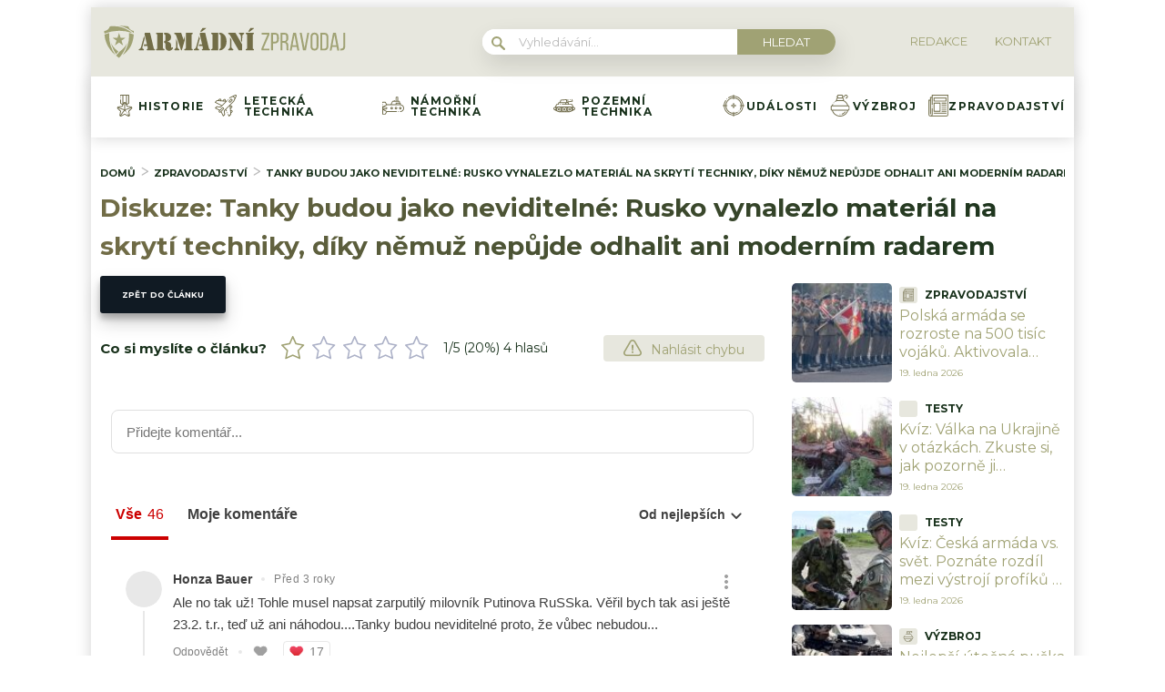

--- FILE ---
content_type: text/html; charset=UTF-8
request_url: https://armadnizpravodaj.cz/diskuze/rusko-material-na-zneviditelneni-tanku/
body_size: 52905
content:
<!DOCTYPE html>
<html lang="cs">
<head>
	<meta charset="UTF-8">
	<meta name="viewport" content="width=device-width, initial-scale=1">

	<!-- Ad Inserter Pro HEAD pozice: Pro správné fungování nastavte bloky 1,41,44 na "Automatic Insertion: Header" v Ad Inserter Pro -->	<link rel="stylesheet" type="text/css"
		  href="https://armadnizpravodaj.cz/wp-content/plugins/abc-media/themes/wp-news/dist/css/onetrust.css?v=872673004">

	<link rel="stylesheet" href="https://use.typekit.net/cza2via.css">
<link href="https://fonts.googleapis.com/css2?family=Comfortaa:wght@300;400;500;600;700&display=swap" rel="stylesheet">
<link href="https://fonts.googleapis.com/css2?family=Montserrat:ital,wght@0,100;0,200;0,300;0,400;0,500;0,600;0,700;0,800;0,900;1,100;1,200;1,300;1,400;1,500;1,600;1,700;1,800;1,900&display=swap" rel="stylesheet">	<link rel="stylesheet" href="https://cdn.jsdelivr.net/bxslider/4.2.12/jquery.bxslider.css">
	<script src="https://ajax.googleapis.com/ajax/libs/jquery/3.1.1/jquery.min.js"></script>

	
	<!-- Ad Inserter Pro HEAD pozice: Pro správné fungování nastavte bloky 2 na "Automatic Insertion: Header" v Ad Inserter Pro -->
	<style>
		
		:root {
			--primary-font: "Montserrat";
			--primary-font-rgba: rgba(160, 162, 116, 0.7);
			--darker-primary-font-rgba: rgba(160, 162, 116, 0.9);
			--secondary-font: "Montserrat";

			--primary-color: #a0a274;
			--darker-primary-color: #18311b;
			--darker-primary-color-rgba: rgba(24, 49, 27, 0.7);
			--secondary-color: #e7e7de;
			--button-color: #101a23;
			--accent-color: #e7e7de;
			--navigation-color: ;

			--gradient-linky: linear-gradient(to right, #726D47 0%, #18311b 100%);
			--gradient-nadpisu: linear-gradient(to right, #726D47 0%, #18311b 100%);

			--barva-textu-paticka: #18311b;
			--barva-textu-api-clanky: #101a23;
			--barva-textu-dalsi-clanky: #101a23;

			--barva-atributy-clanku: #18311b;
			--barva-ikon-atributu-clanku: #18311b;
			--barva-textu-paticka-hover: #a0a274;

			--barva-pozadi-tlacitka: #101a23;
			--barva-textu-tlacitka: #ffffff;
			--barva-pozadi-stitku-hover: #a0a274;
			--barva-pozadi-share-tlacitek: #a0a274;
			--barva-tlacitka-hledat: #a0a274;
			--barva-tlacitka-hledat-hover: #101a23;
			--barva-dalsi-clanky: #a0a274;
			--barva-ikona-menu: #a0a274;
			--barva-linky-mobilni-menu: #a0a274;
			--barva-hodnot-atributy-clanku: #a0a274;
			--barva-textu-jine-weby: #101a23;
			--barva-share-tlacitek: ;
			--barva-nadpisu-vypisu-clanku: #a0a274;


		}

		@keyframes fadeInUp {
		0% {
			transform: translateY(100%);
			opacity: 0;
		}
		100% {
			transform: translateY(0%);
			opacity: 1;
			}
		}

		#didomi-notice {
		animation: 0.7s fadeInUp;
		}
	</style>
	<link rel="stylesheet" type="text/css"
		  href="https://armadnizpravodaj.cz/wp-content/plugins/abc-media/themes/wp-news/build/main.css?v=634465801">

	<style>
						.header__logo img {
			max-height: 70px;
		}
		
		.header__navigation__categories li img {
			height: 24px;
		}
		
		.header__navigation__categories li
		{
			margin-left: 12px;
		}




#ssp-zone-243404-branding {
			position: fixed;
			left: 50%;
			transform: translate(-50%);
			margin: 0 auto;
		}
		
		/*
		 definice vlastností třídy adFull, která se elementu s brandingem přiřadí v okamžiku, kdy je
		 do něj úspěšně vykreslena reklama; určuje šířku (2000 px) a výšku (1400 px) elementu s brandingem
		 */
		#ssp-zone-243404-branding.adFull {
			width: 2000px;
			height: 1400px;
			z-index: 2;
		}
		
		/*
		 příklad definice odsazení těla stránky o 226 px od horního okraje po vykreslení brandingu;
		 implementace pro váš web se od uvedeného příkladu může lišit (je závislá na struktuře )
		 zdrojového kódu webu
		 */
		#ssp-zone-243404-branding.adFull ~ .branding-mover {
			position: relative;

		}
		#ssp-zone-243404-branding.adFull ~ header {
			width: 1060px;
			margin-left: auto;
			margin-right: auto;

		}


.header-navigation {
    padding: 20px 10px;
    -webkit-box-shadow: 0 0 16px #d4d4d4;
    margin-left: -10px;
}
.header-categories {
    margin-left: 15px;
}
.header__navigation__mode-switch {
    margin-right: 15px;
}
.header__navigation__links {
    margin-right: 15px;
}
.lower-category-article .title {
    color: #ec00ff;
}

.breadcrumbs li a {
    color: var(--darker-primary-color);
    font-weight: 700;
}

.external-article-detail__title a:hover {
    text-decoration-color: var(--primary-color);
}

.tertial-article .title a:hover{
	text-decoration-color: var(--darker-primary-color);
}

.homepage-new-category-preview .title a:hover{
	text-decoration-color: var(--darker-primary-color);
}

.category-secondary-article .title a:hover{
	text-decoration-color: var(--darker-primary-color);
}

.similar-articles__single__category {
    color: var(--darker-primary-color);
}

.wysiwyg-content ul li::before {
    color: var(--darker-primary-color);
}

@media screen and (max-width: 700px) {
    .box-container {
        width: 100%;
        box-sizing: border-box;
        padding: 0 12px;
        overflow: hidden;
    }

    footer .container {
        max-width: 100%;
        margin:0;
        box-sizing: border-box;
    }
}	</style>

	
	<meta name='robots' content='max-image-preview:large' />

	<!-- This site is optimized with the Yoast SEO Premium plugin v15.9 - https://yoast.com/wordpress/plugins/seo/ -->
	<title>Diskuze - Tanky budou jako neviditelné: Rusko vynalezlo materiál na skrytí techniky, díky němuž nepůjde odhalit ani moderním radarem</title>
	<meta name="description" content="Aktuální události, historie, výzbroj a technika" />
	<meta name="robots" content="index, follow, max-snippet:-1, max-image-preview:large, max-video-preview:-1" />
	<link rel="canonical" href="https://armadnizpravodaj.cz/" />
	<link rel="next" href="https://armadnizpravodaj.cz/page/2/" />
	<meta property="og:locale" content="cs_CZ" />
	<meta property="og:type" content="website" />
	<meta property="og:title" content="ArmádníZpravodaj.cz - Aktuální události, historie, výzbroj a technika" />
	<meta property="og:description" content="Aktuální události, historie, výzbroj a technika" />
	<meta property="og:url" content="https://armadnizpravodaj.cz/" />
	<meta property="og:site_name" content="ArmádníZpravodaj.cz" />
	<meta name="twitter:card" content="summary_large_image" />
	<!-- / Yoast SEO Premium plugin. -->


<link rel='dns-prefetch' href='//www.googletagmanager.com' />
<link rel='dns-prefetch' href='//s.w.org' />
		<script type="text/javascript">
			window._wpemojiSettings = {"baseUrl":"https:\/\/s.w.org\/images\/core\/emoji\/13.0.1\/72x72\/","ext":".png","svgUrl":"https:\/\/s.w.org\/images\/core\/emoji\/13.0.1\/svg\/","svgExt":".svg","source":{"concatemoji":"https:\/\/armadnizpravodaj.cz\/wp-includes\/js\/wp-emoji-release.min.js?ver=5.7.10"}};
			!function(e,a,t){var n,r,o,i=a.createElement("canvas"),p=i.getContext&&i.getContext("2d");function s(e,t){var a=String.fromCharCode;p.clearRect(0,0,i.width,i.height),p.fillText(a.apply(this,e),0,0);e=i.toDataURL();return p.clearRect(0,0,i.width,i.height),p.fillText(a.apply(this,t),0,0),e===i.toDataURL()}function c(e){var t=a.createElement("script");t.src=e,t.defer=t.type="text/javascript",a.getElementsByTagName("head")[0].appendChild(t)}for(o=Array("flag","emoji"),t.supports={everything:!0,everythingExceptFlag:!0},r=0;r<o.length;r++)t.supports[o[r]]=function(e){if(!p||!p.fillText)return!1;switch(p.textBaseline="top",p.font="600 32px Arial",e){case"flag":return s([127987,65039,8205,9895,65039],[127987,65039,8203,9895,65039])?!1:!s([55356,56826,55356,56819],[55356,56826,8203,55356,56819])&&!s([55356,57332,56128,56423,56128,56418,56128,56421,56128,56430,56128,56423,56128,56447],[55356,57332,8203,56128,56423,8203,56128,56418,8203,56128,56421,8203,56128,56430,8203,56128,56423,8203,56128,56447]);case"emoji":return!s([55357,56424,8205,55356,57212],[55357,56424,8203,55356,57212])}return!1}(o[r]),t.supports.everything=t.supports.everything&&t.supports[o[r]],"flag"!==o[r]&&(t.supports.everythingExceptFlag=t.supports.everythingExceptFlag&&t.supports[o[r]]);t.supports.everythingExceptFlag=t.supports.everythingExceptFlag&&!t.supports.flag,t.DOMReady=!1,t.readyCallback=function(){t.DOMReady=!0},t.supports.everything||(n=function(){t.readyCallback()},a.addEventListener?(a.addEventListener("DOMContentLoaded",n,!1),e.addEventListener("load",n,!1)):(e.attachEvent("onload",n),a.attachEvent("onreadystatechange",function(){"complete"===a.readyState&&t.readyCallback()})),(n=t.source||{}).concatemoji?c(n.concatemoji):n.wpemoji&&n.twemoji&&(c(n.twemoji),c(n.wpemoji)))}(window,document,window._wpemojiSettings);
		</script>
		<style type="text/css">
img.wp-smiley,
img.emoji {
	display: inline !important;
	border: none !important;
	box-shadow: none !important;
	height: 1em !important;
	width: 1em !important;
	margin: 0 .07em !important;
	vertical-align: -0.1em !important;
	background: none !important;
	padding: 0 !important;
}
</style>
	<link rel='stylesheet' id='wp-block-library-css'  href='https://armadnizpravodaj.cz/wp-includes/css/dist/block-library/style.min.css?ver=5.7.10' type='text/css' media='all' />
<link rel='stylesheet' id='abc-swb-plugin-styles-css'  href='https://armadnizpravodaj.cz/wp-content/plugins/abc-media-sitewide-links/assets/css/styles.css?ver=5.7.10' type='text/css' media='all' />
<link rel='stylesheet' id='animate-css'  href='https://armadnizpravodaj.cz/wp-content/plugins/wp-quiz-pro/assets/frontend/css/animate.css?ver=3.6.0' type='text/css' media='all' />
<link rel='stylesheet' id='wp-quiz-css'  href='https://armadnizpravodaj.cz/wp-content/plugins/wp-quiz-pro/assets/frontend/css/wp-quiz.css?ver=2.1.11' type='text/css' media='all' />
<link rel='stylesheet' id='wpify-ads-33ab7bbe71fbe97e4525ad0f0d7721b8-css'  href='https://armadnizpravodaj.cz/wp-content/plugins/wpify-ads/build/wpify-ads.css?ver=efaa56c508a6bf6dad23b4fe787178b3' type='text/css' media='all' />
<script type='text/javascript' src='https://armadnizpravodaj.cz/wp-includes/js/dist/vendor/wp-polyfill.min.js?ver=7.4.4' id='wp-polyfill-js'></script>
<script type='text/javascript' id='wp-polyfill-js-after'>
( 'fetch' in window ) || document.write( '<script src="https://armadnizpravodaj.cz/wp-includes/js/dist/vendor/wp-polyfill-fetch.min.js?ver=3.0.0"></scr' + 'ipt>' );( document.contains ) || document.write( '<script src="https://armadnizpravodaj.cz/wp-includes/js/dist/vendor/wp-polyfill-node-contains.min.js?ver=3.42.0"></scr' + 'ipt>' );( window.DOMRect ) || document.write( '<script src="https://armadnizpravodaj.cz/wp-includes/js/dist/vendor/wp-polyfill-dom-rect.min.js?ver=3.42.0"></scr' + 'ipt>' );( window.URL && window.URL.prototype && window.URLSearchParams ) || document.write( '<script src="https://armadnizpravodaj.cz/wp-includes/js/dist/vendor/wp-polyfill-url.min.js?ver=3.6.4"></scr' + 'ipt>' );( window.FormData && window.FormData.prototype.keys ) || document.write( '<script src="https://armadnizpravodaj.cz/wp-includes/js/dist/vendor/wp-polyfill-formdata.min.js?ver=3.0.12"></scr' + 'ipt>' );( Element.prototype.matches && Element.prototype.closest ) || document.write( '<script src="https://armadnizpravodaj.cz/wp-includes/js/dist/vendor/wp-polyfill-element-closest.min.js?ver=2.0.2"></scr' + 'ipt>' );( 'objectFit' in document.documentElement.style ) || document.write( '<script src="https://armadnizpravodaj.cz/wp-includes/js/dist/vendor/wp-polyfill-object-fit.min.js?ver=2.3.4"></scr' + 'ipt>' );
</script>
<script type='text/javascript' src='https://armadnizpravodaj.cz/wp-includes/js/dist/hooks.min.js?ver=d0188aa6c336f8bb426fe5318b7f5b72' id='wp-hooks-js'></script>
<script type='text/javascript' src='https://armadnizpravodaj.cz/wp-includes/js/dist/i18n.min.js?ver=6ae7d829c963a7d8856558f3f9b32b43' id='wp-i18n-js'></script>
<script type='text/javascript' id='wp-i18n-js-after'>
wp.i18n.setLocaleData( { 'text direction\u0004ltr': [ 'ltr' ] } );
</script>
<script type='text/javascript' src='https://armadnizpravodaj.cz/wp-includes/js/dist/vendor/lodash.min.js?ver=4.17.21' id='lodash-js'></script>
<script type='text/javascript' id='lodash-js-after'>
window.lodash = _.noConflict();
</script>
<script type='text/javascript' src='https://armadnizpravodaj.cz/wp-includes/js/dist/url.min.js?ver=7c99a9585caad6f2f16c19ecd17a86cd' id='wp-url-js'></script>
<script type='text/javascript' id='wp-api-fetch-js-translations'>
( function( domain, translations ) {
	var localeData = translations.locale_data[ domain ] || translations.locale_data.messages;
	localeData[""].domain = domain;
	wp.i18n.setLocaleData( localeData, domain );
} )( "default", {"translation-revision-date":"2022-10-18 14:04:13+0000","generator":"GlotPress\/4.0.0-alpha.11","domain":"messages","locale_data":{"messages":{"":{"domain":"messages","plural-forms":"nplurals=3; plural=(n == 1) ? 0 : ((n >= 2 && n <= 4) ? 1 : 2);","lang":"cs_CZ"},"You are probably offline.":["Z\u0159ejm\u011b jste offline."],"Media upload failed. If this is a photo or a large image, please scale it down and try again.":["Nahr\u00e1v\u00e1n\u00ed souboru se nezda\u0159ilo. Pokud se jedn\u00e1 o fotku, nebo velk\u00fd obr\u00e1zek, zmen\u0161ete jeho rozm\u011bry a zkuste to znovu."],"An unknown error occurred.":["Vyskytla se nezn\u00e1m\u00e1 chyba."],"The response is not a valid JSON response.":["Odpov\u011b\u010f nen\u00ed platn\u00e1 odpov\u011b\u010f ve form\u00e1tu JSON."]}},"comment":{"reference":"wp-includes\/js\/dist\/api-fetch.js"}} );
</script>
<script type='text/javascript' src='https://armadnizpravodaj.cz/wp-includes/js/dist/api-fetch.min.js?ver=25cbf3644d200bdc5cab50e7966b5b03' id='wp-api-fetch-js'></script>
<script type='text/javascript' id='wp-api-fetch-js-after'>
wp.apiFetch.use( wp.apiFetch.createRootURLMiddleware( "https://armadnizpravodaj.cz/wp-json/" ) );
wp.apiFetch.nonceMiddleware = wp.apiFetch.createNonceMiddleware( "50c11d9543" );
wp.apiFetch.use( wp.apiFetch.nonceMiddleware );
wp.apiFetch.use( wp.apiFetch.mediaUploadMiddleware );
wp.apiFetch.nonceEndpoint = "https://armadnizpravodaj.cz/wp-admin/admin-ajax.php?action=rest-nonce";
</script>
<script type='text/javascript' src='https://armadnizpravodaj.cz/wp-content/plugins/abc-media/themes/wp-news/build/plugin.js?ver=dda5601b33b8da0a7821' id='plugin-e4eb669ac4fbaaa5bd448e30710ad988-js'></script>
<script type='text/javascript' src='https://armadnizpravodaj.cz/wp-content/plugins/wpify-ads/build/wpify-ads.js?ver=efaa56c508a6bf6dad23b4fe787178b3' id='wpify-ads-6c2a1f544eb4785461941faca3b23576-js'></script>
<script type='text/javascript' src='https://www.googletagmanager.com/gtag/js?id=UA-178394414-6' id='google_gtagjs-js'></script>
<script type='text/javascript' id='google_gtagjs-js-after'>
window.dataLayer = window.dataLayer || [];function gtag(){dataLayer.push(arguments);}
gtag('js', new Date());
gtag('config', 'UA-178394414-6', {"anonymize_ip":true} );
</script>
<link rel="https://api.w.org/" href="https://armadnizpravodaj.cz/wp-json/" /><link rel="EditURI" type="application/rsd+xml" title="RSD" href="https://armadnizpravodaj.cz/xmlrpc.php?rsd" />
<link rel="wlwmanifest" type="application/wlwmanifest+xml" href="https://armadnizpravodaj.cz/wp-includes/wlwmanifest.xml" /> 
<meta name="generator" content="WordPress 5.7.10" />
<meta name="generator" content="Site Kit by Google 1.14.0" /><script async src="https://securepubads.g.doubleclick.net/tag/js/gpt.js" crossorigin="anonymous"></script>

<script src="https://1gr.cz/js/uni/gemius-souhlas.js"></script>

<script type="text/javascript">
var pp_gemius_identifier = 'BxaV7e_m5eYDJ7OjZwxiy8V3LV.1ZZtqlAMnvrUgFND.17';
// lines below shouldn't be edited
function gemius_pending(i) { window[i] = window[i] || function() {var x = window[i+'_pdata'] = window[i+'_pdata'] || []; x[x.length]=Array.prototype.slice.call(arguments, 0);};};
(function(cmds) { var c; while(c = cmds.pop()) gemius_pending(c)})(['gemius_cmd', 'gemius_hit', 'gemius_event', 'gemius_init', 'pp_gemius_hit', 'pp_gemius_event', 'pp_gemius_init']);
window.pp_gemius_cmd = window.pp_gemius_cmd || window.gemius_cmd;
(function(d,t) {try {var gt=d.createElement(t),s=d.getElementsByTagName(t)[0],l='http'+((location.protocol=='https:')?'s':''); gt.setAttribute('async','async');
gt.setAttribute('defer','defer'); gt.src=l+'://spir.hit.gemius.pl/xgemius.min.js'; s.parentNode.insertBefore(gt,s);} catch (e) {}})(document,'script');
</script> 


<style>
.wp-block-table td, .wp-block-table th {
    border: 1px solid!important;
    padding: .5em;
}</style>
<link rel="apple-touch-icon" sizes="180x180" href="/wp-content/uploads/fbrfg/apple-touch-icon.png">
<link rel="icon" type="image/png" sizes="32x32" href="/wp-content/uploads/fbrfg/favicon-32x32.png">
<link rel="icon" type="image/png" sizes="16x16" href="/wp-content/uploads/fbrfg/favicon-16x16.png">
<link rel="manifest" href="/wp-content/uploads/fbrfg/site.webmanifest">
<link rel="shortcut icon" href="/wp-content/uploads/fbrfg/favicon.ico">
<meta name="msapplication-TileColor" content="#ffffff">
<meta name="msapplication-config" content="/wp-content/uploads/fbrfg/browserconfig.xml">
<meta name="theme-color" content="#ffffff"><script async src="//pagead2.googlesyndication.com/pagead/js/adsbygoogle.js"></script> <script>
(adsbygoogle = window.adsbygoogle || []).push({
google_ad_client: "ca-pub-7528899691063852",
enable_page_level_ads: true,
tag_partner: "site_kit"
});
</script>
		<link rel="icon" href="https://armadnizpravodaj.cz/wp-content/uploads/2025/02/cropped-apple-touch-icon-32x32.png" sizes="32x32" />
<link rel="icon" href="https://armadnizpravodaj.cz/wp-content/uploads/2025/02/cropped-apple-touch-icon-192x192.png" sizes="192x192" />
<link rel="apple-touch-icon" href="https://armadnizpravodaj.cz/wp-content/uploads/2025/02/cropped-apple-touch-icon-180x180.png" />
<meta name="msapplication-TileImage" content="https://armadnizpravodaj.cz/wp-content/uploads/2025/02/cropped-apple-touch-icon-270x270.png" />
		<style type="text/css" id="wp-custom-css">
			.r2b2-performax-sticky-mobile .regular-ad-note{display: none;}		</style>
		<style>
.ai-viewports                 {--ai: 1;}
.ai-viewport-3                { display: none !important;}
.ai-viewport-2                { display: none !important;}
.ai-viewport-1                { display: inherit !important;}
.ai-viewport-0                { display: none !important;}
@media (min-width: 768px) and (max-width: 979px) {
.ai-viewport-1                { display: none !important;}
.ai-viewport-2                { display: inherit !important;}
}
@media (max-width: 767px) {
.ai-viewport-1                { display: none !important;}
.ai-viewport-3                { display: inherit !important;}
}
.ai-rotate {position: relative;}
.ai-rotate-hidden {visibility: hidden;}
.ai-rotate-hidden-2 {position: absolute; top: 0; left: 0; width: 100%; height: 100%;}
.ai-list-data, .ai-ip-data, .ai-filter-check, .ai-fallback, .ai-list-block, .ai-list-block-ip, .ai-list-block-filter {visibility: hidden; position: absolute; width: 50%; height: 1px; top: -1000px; z-index: -9999; margin: 0px!important;}
.ai-list-data, .ai-ip-data, .ai-filter-check, .ai-fallback {min-width: 1px;}
</style>

	<script>
		document.addEventListener('seznam-referrer', () => {
			window.addEventListener('load', () => {
				const links = document.querySelectorAll('a.transfer-szn-utm');
				links.forEach(link => {
					const parts = link.href.split('?');
					parts[1] = (parts[1] ? parts[1] + '&' : '') + 'utm_source=www.seznam.cz&utm_medium=sekce-z-internetu';
					link.href = parts.join('?')
				})
			})
		})
	</script>
</head>
<body >
<div class='ai-dynamic ai-list-data' cookie-list='dXRtX3NvdXJjZT13d3cuc2V6bmFtLmN6' cookie-list-type='B' data-code='PHNjcmlwdCBzcmM9Imh0dHBzOi8vMWdyLmN6L2pzL3VuaS91bmkuanM/cnI9NDMiPjwvc2NyaXB0Pgo8bGluayByZWw9InN0eWxlc2hlZXQiIGhyZWY9Imh0dHBzOi8vMWdyLmN6L2Nzcy9leHRlcm5pL3Jla2xhbWEtbWluaS5jc3M/[base64]'></div>

<div class='ai-dynamic ai-list-data' cookie-list='dXRtX3NvdXJjZT13d3cuc2V6bmFtLmN6' cookie-list-type='B' data-code='[base64]'></div>
<div class='code-block code-block-44 ai-list-block' style='margin: 8px 0; clear: both;'>

<div class='ai-dynamic ai-list-data' parameter-list='dXRtX3NvdXJjZT13d3cuc2V6bmFtLmN6' parameter-list-type='W' data-code='[base64]'></div>
</div>



<script src="https://ssp.imedia.cz/static/js/ssp.js"></script>
<div id="fb-root"></div>
<script async defer crossorigin="anonymous"
		src="https://connect.facebook.net/cs_CZ/sdk.js#xfbml=1&version=v7.0&appId=1550879811812331&autoLogAppEvents=1"></script>

<script src="//ssp.imedia.cz/static/js/ssp.js"></script>
<script>
	var sznAds = [];
</script>

<div class='ai-viewports ai-viewport-1 ai-viewport-2 ai-insert-8-85123159' style='margin: 8px 0; clear: both;' data-insertion-position='prepend' data-selector='.ai-insert-8-85123159' data-insertion-no-dbg data-code='[base64]' data-block='8'></div>


<div class="box-container">
	
	<header>
		<div class="container">
			<div class="header">
				<div class="header__menu-toggler" style="margin-right: 30px;">
					<a href="#" class="j-toggle-navigation">
						<span></span>
						<span></span>
						<span></span>
					</a>
				</div>
				<div class="header__logo">
					<a href="https://armadnizpravodaj.cz">
						<img src="https://armadnizpravodaj.cz/wp-content/uploads/2022/03/Armadni_zpravodaj-02D1.svg">
					</a>
				</div>
				<div style="display: flex; align-items: center;">


					<a href="#"
					   class="header__navigation__mode-switch header__navigation__mode-switch--mobile "
					   style="margin: 0; margin-right: 20px;">
						<span>
							<img src="https://armadnizpravodaj.cz/wp-content/plugins/abc-media/themes/wp-news/dist/img/moon.svg">
						</span>
					</a>
					<div class="header__navigation-toggler">
						<a href="#" class="j-toggle-search">
							<svg xmlns="http://www.w3.org/2000/svg" width="15" height="15">
								<path fill="#a0a274"
									  d="M5.797 9.545a3.75 3.75 0 1 1-.007-7.501 3.75 3.75 0 0 1 .01 7.501h-.003zm4.653-.644c1.837-2.543 1.222-6.063-1.371-7.863-2.593-1.8-6.185-1.199-8.02 1.344-1.837 2.543-1.223 6.063 1.37 7.863a5.85 5.85 0 0 0 6.252.254l4.242 4.134c.458.472 1.22.491 1.702.042a1.164 1.164 0 0 0 0-1.711z"/>
							</svg>
						</a>
					</div>
				</div>
				<div class="header__navigation__search hidden-xs">
					<div class="search-form">
						<form action="https://armadnizpravodaj.cz" method="GET">
							<svg class="search-form__magnify" xmlns="http://www.w3.org/2000/svg" width="15" height="15">
								<path fill="#a0a274"
									  d="M5.797 9.545a3.75 3.75 0 1 1-.007-7.501 3.75 3.75 0 0 1 .01 7.501h-.003zm4.653-.644c1.837-2.543 1.222-6.063-1.371-7.863-2.593-1.8-6.185-1.199-8.02 1.344-1.837 2.543-1.223 6.063 1.37 7.863a5.85 5.85 0 0 0 6.252.254l4.242 4.134c.458.472 1.22.491 1.702.042a1.164 1.164 0 0 0 0-1.711z"/>
							</svg>
							<input type="text" name="s" placeholder="Vyhledávání...">
							<input type="submit" value="Hledat">
						</form>
					</div>
				</div>
				<ul class="header__navigation__links hidden-s">
					<li>
						<a href="https://armadnizpravodaj.cz/redakce/">
							<img src="">
							<span>Redakce</span>
						</a>
					</li>
					<li>
						<a href="https://armadnizpravodaj.cz/kontakt/">
							<img src="">
							<san>Kontakt</san>

						</a>
					</li>
				</ul>
			</div>
		</div>
	</header>
	<nav class="header-navigation hidden-s">
		<div class="container">
			<div class="header-categories">
				<ul class="header__navigation__categories">
											<li>
                        <span class="menu-icon-wrapper"><img src="https://armadnizpravodaj.cz/wp-content/uploads/2022/03/048-medal.svg"></span>
							<a href="https://armadnizpravodaj.cz/kategorie/historie/">Historie</a>
						</li>
												<li>
                        <span class="menu-icon-wrapper"><img src="https://armadnizpravodaj.cz/wp-content/uploads/2022/03/049-jet.svg"></span>
							<a href="https://armadnizpravodaj.cz/kategorie/letecka-technika/">Letecká technika</a>
						</li>
												<li>
                        <span class="menu-icon-wrapper"><img src="https://armadnizpravodaj.cz/wp-content/uploads/2022/03/050-submarine.svg"></span>
							<a href="https://armadnizpravodaj.cz/kategorie/namorni-technika/">Námořní technika</a>
						</li>
												<li>
                        <span class="menu-icon-wrapper"><img src="https://armadnizpravodaj.cz/wp-content/uploads/2022/03/051-tank.svg"></span>
							<a href="https://armadnizpravodaj.cz/kategorie/pozemni-technika/">Pozemní technika</a>
						</li>
												<li>
                        <span class="menu-icon-wrapper"><img src="https://armadnizpravodaj.cz/wp-content/uploads/2022/03/052-aim.svg"></span>
							<a href="https://armadnizpravodaj.cz/kategorie/udalosti/">Události</a>
						</li>
												<li>
                        <span class="menu-icon-wrapper"><img src="https://armadnizpravodaj.cz/wp-content/uploads/2022/03/053-grenade.svg"></span>
							<a href="https://armadnizpravodaj.cz/kategorie/vyzbroj/">Výzbroj</a>
						</li>
												<li>
                        <span class="menu-icon-wrapper"><img src="https://armadnizpravodaj.cz/wp-content/uploads/2024/01/newspaper.png"></span>
							<a href="https://armadnizpravodaj.cz/kategorie/zpravodajstvi/">Zpravodajství</a>
						</li>
										</ul>
				<a href="#"
				   class="header__navigation__mode-switch  ">
                <span>
                    <img src="https://armadnizpravodaj.cz/wp-content/plugins/abc-media/themes/wp-news/dist/img/moon.svg">
                </span>
				</a>
			</div>
		</div>
	</nav>

	<div class="mobile-navigation mobile-navigation--mobile-hidden" style="hidden">
		<!--
    <div class="header__navigation__search">
        <div class="search-form">
            <form action="https://armadnizpravodaj.cz" method="GET">
                <svg class="search-form__magnify" xmlns="http://www.w3.org/2000/svg" width="15" height="15">
                    <path fill="#e7e7de"
                          d="M5.797 9.545a3.75 3.75 0 1 1-.007-7.501 3.75 3.75 0 0 1 .01 7.501h-.003zm4.653-.644c1.837-2.543 1.222-6.063-1.371-7.863-2.593-1.8-6.185-1.199-8.02 1.344-1.837 2.543-1.223 6.063 1.37 7.863a5.85 5.85 0 0 0 6.252.254l4.242 4.134c.458.472 1.22.491 1.702.042a1.164 1.164 0 0 0 0-1.711z"/>
                </svg>
                <input type="text" name="s" placeholder="Vyhledávání...">
                <input type="submit" value="Hledat">
            </form>
        </div>
    </div>
-->

		<nav class="header-navigation">
			<div class="container">
				<div class="header-categories">
					<ul class="header__navigation__categories">
													<li>
								<span class="menu-icon-wrapper"><img
											src="https://armadnizpravodaj.cz/wp-content/uploads/2022/03/048-medal.svg"></span>
								<a href="https://armadnizpravodaj.cz/kategorie/historie/">Historie</a>
							</li>
														<li>
								<span class="menu-icon-wrapper"><img
											src="https://armadnizpravodaj.cz/wp-content/uploads/2022/03/049-jet.svg"></span>
								<a href="https://armadnizpravodaj.cz/kategorie/letecka-technika/">Letecká technika</a>
							</li>
														<li>
								<span class="menu-icon-wrapper"><img
											src="https://armadnizpravodaj.cz/wp-content/uploads/2022/03/050-submarine.svg"></span>
								<a href="https://armadnizpravodaj.cz/kategorie/namorni-technika/">Námořní technika</a>
							</li>
														<li>
								<span class="menu-icon-wrapper"><img
											src="https://armadnizpravodaj.cz/wp-content/uploads/2022/03/051-tank.svg"></span>
								<a href="https://armadnizpravodaj.cz/kategorie/pozemni-technika/">Pozemní technika</a>
							</li>
														<li>
								<span class="menu-icon-wrapper"><img
											src="https://armadnizpravodaj.cz/wp-content/uploads/2022/03/052-aim.svg"></span>
								<a href="https://armadnizpravodaj.cz/kategorie/udalosti/">Události</a>
							</li>
														<li>
								<span class="menu-icon-wrapper"><img
											src="https://armadnizpravodaj.cz/wp-content/uploads/2022/03/053-grenade.svg"></span>
								<a href="https://armadnizpravodaj.cz/kategorie/vyzbroj/">Výzbroj</a>
							</li>
														<li>
								<span class="menu-icon-wrapper"><img
											src="https://armadnizpravodaj.cz/wp-content/uploads/2024/01/newspaper.png"></span>
								<a href="https://armadnizpravodaj.cz/kategorie/zpravodajstvi/">Zpravodajství</a>
							</li>
												</ul>
					<!--
                <a href="#"
                   class="header__navigation__mode-switch  ">
                <span>
                    <img src="https://armadnizpravodaj.cz/wp-content/plugins/abc-media/themes/wp-news/dist/img/moon.svg">
                </span>
                </a>
-->
				</div>
			</div>
		</nav>

		<ul class="header__navigation__links">
			<li>
				<a href="https://armadnizpravodaj.cz/redakce/">
					<img src="https://armadnizpravodaj.cz/wp-content/plugins/abc-media/themes/wp-news/dist/img/redakce-icon.svg">
					<span>Redakce</span>
				</a>
			</li>
			<li>
				<a href="https://armadnizpravodaj.cz/kontakt/">
					<img src="https://armadnizpravodaj.cz/wp-content/plugins/abc-media/themes/wp-news/dist/img/kontakt-icon.svg">
					<san>Kontakt</san>

				</a>
			</li>
		</ul>
	</div>


	<div class="mobile-search mobile-search--mobile-hidden" style="hidden">

		<div class="header__navigation__search">
			<div class="search-form">
				<form action="https://armadnizpravodaj.cz" method="GET">
					<svg class="search-form__magnify" xmlns="http://www.w3.org/2000/svg" width="15" height="15">
						<path fill="#e7e7de"
							  d="M5.797 9.545a3.75 3.75 0 1 1-.007-7.501 3.75 3.75 0 0 1 .01 7.501h-.003zm4.653-.644c1.837-2.543 1.222-6.063-1.371-7.863-2.593-1.8-6.185-1.199-8.02 1.344-1.837 2.543-1.223 6.063 1.37 7.863a5.85 5.85 0 0 0 6.252.254l4.242 4.134c.458.472 1.22.491 1.702.042a1.164 1.164 0 0 0 0-1.711z"/>
					</svg>
					<input type="text" name="s" placeholder="Vyhledávání...">
					<input type="submit" value="Hledat">
				</form>
			</div>
		</div>

	</div>

<script type="text/javascript" src="https://d21-a.sdn.cz/d_21/sl/3/loader.js"></script>

    <main class="container">

        <ul class="breadcrumbs">
            <li><a href="https://armadnizpravodaj.cz">Domů</a></li>
            <li><a href="https://armadnizpravodaj.cz/kategorie/zpravodajstvi/"
                   class="uppercase">Zpravodajství</a></li>

            <li><a href="https://armadnizpravodaj.cz/pozemni-technika/rusko-material-na-zneviditelneni-tanku/"
                   class="uppercase">Tanky budou jako neviditelné: Rusko vynalezlo materiál na skrytí techniky, díky němuž nepůjde odhalit ani moderním radarem</a></li>
				<li><span>Diskuze</span>
            </li>
        </ul>

        <div class="wysiwyg-content">
            <h1 class="main-title">Diskuze: Tanky budou jako neviditelné: Rusko vynalezlo materiál na skrytí techniky, díky němuž nepůjde odhalit ani moderním radarem</h1>
        </div>

        <div class="single-article">
            <div class="single-article__content" id="singleArticleContent">

				<a href="https://armadnizpravodaj.cz/pozemni-technika/rusko-material-na-zneviditelneni-tanku/" class="button" style="padding: 0 24px;">Zpět do článku</a>

				<div class="article-feedback">
                        <div class="article-feedback__rating">
                                                        <span class="article-feedback__rating__cta">
								Co si myslíte o článku?							</span>
                            <div class="article-feedback__rating__icons">
                                                                    <a href="#" class="j-rating no-decor"
                                       data-rating-count="4"
                                       data-rating-sum="4"
                                       data-rating-value="1" data-post-id="162421">

                                                                                    <img style="display: none" class="inactive" width="26" height="26" loading="lazy"
                                                 src="https://armadnizpravodaj.cz/wp-content/uploads/2021/12/star-1-1.svg">
                                            <img class="active" width="26" height="26" loading="lazy"
                                                 src="https://armadnizpravodaj.cz/wp-content/uploads/2021/12/star-accent-1-1.svg">
                                            

                                    </a>
                                                                        <a href="#" class="j-rating no-decor"
                                       data-rating-count="4"
                                       data-rating-sum="4"
                                       data-rating-value="2" data-post-id="162421">

                                                                                    <img class="inactive" width="26" height="26" loading="lazy"
                                                 src="https://armadnizpravodaj.cz/wp-content/uploads/2021/12/star-1-1.svg">
                                            <img style="display: none" class="active" width="26" height="26" loading="lazy"
                                                 src="https://armadnizpravodaj.cz/wp-content/uploads/2021/12/star-accent-1-1.svg">
                                            

                                    </a>
                                                                        <a href="#" class="j-rating no-decor"
                                       data-rating-count="4"
                                       data-rating-sum="4"
                                       data-rating-value="3" data-post-id="162421">

                                                                                    <img class="inactive" width="26" height="26" loading="lazy"
                                                 src="https://armadnizpravodaj.cz/wp-content/uploads/2021/12/star-1-1.svg">
                                            <img style="display: none" class="active" width="26" height="26" loading="lazy"
                                                 src="https://armadnizpravodaj.cz/wp-content/uploads/2021/12/star-accent-1-1.svg">
                                            

                                    </a>
                                                                        <a href="#" class="j-rating no-decor"
                                       data-rating-count="4"
                                       data-rating-sum="4"
                                       data-rating-value="4" data-post-id="162421">

                                                                                    <img class="inactive" width="26" height="26" loading="lazy"
                                                 src="https://armadnizpravodaj.cz/wp-content/uploads/2021/12/star-1-1.svg">
                                            <img style="display: none" class="active" width="26" height="26" loading="lazy"
                                                 src="https://armadnizpravodaj.cz/wp-content/uploads/2021/12/star-accent-1-1.svg">
                                            

                                    </a>
                                                                        <a href="#" class="j-rating no-decor"
                                       data-rating-count="4"
                                       data-rating-sum="4"
                                       data-rating-value="5" data-post-id="162421">

                                                                                    <img class="inactive" width="26" height="26" loading="lazy"
                                                 src="https://armadnizpravodaj.cz/wp-content/uploads/2021/12/star-1-1.svg">
                                            <img style="display: none" class="active" width="26" height="26" loading="lazy"
                                                 src="https://armadnizpravodaj.cz/wp-content/uploads/2021/12/star-accent-1-1.svg">
                                            

                                    </a>
                                                                </div>
                            <span class="article-feedback__rating__result"><span
                                        class="out-of-five">1</span>/5 (<span
                                        class="ratings-percent">20</span>%) <span
                                        class="ratings-count">4</span> hlasů</span>
                        </div>
                        <div class="article-feedback__report">
                            <a href="/cdn-cgi/l/email-protection#[base64]" style="color: #a0a274">
                                <svg xmlns="http://www.w3.org/2000/svg" width="20" height="19">
                                    <defs>
                                        <clipPath id="a">
                                            <path d="M0 .01h20.008v18.144H0z"/>
                                        </clipPath>
                                    </defs>
                                    <g clip-path="url(#a)">
                                        <path fill="#a0a274"
                                              d="M10.008 12.76c-.56 0-1.028.465-1.028 1.02 0 .555.469 1.02 1.028 1.02.539 0 1.028-.465 1.004-.996a1 1 0 0 0-1.004-1.044z"/>
                                    </g>
                                    <g clip-path="url(#a)">
                                        <path fill="#a0a274"
                                              d="M18.123 15.574a1.947 1.947 0 0 1-1.699.975H3.559a1.92 1.92 0 0 1-1.678-.954 1.917 1.917 0 0 1-.004-1.946L8.326 2.577a1.91 1.91 0 0 1 1.682-.967 1.92 1.92 0 0 1 1.682.971l6.445 11.072a1.892 1.892 0 0 1-.012 1.921zm1.398.8a3.458 3.458 0 0 0 .008-3.524L13.09 1.785A3.505 3.505 0 0 0 10.007.01a3.517 3.517 0 0 0-3.08 1.77L.477 12.859a3.486 3.486 0 0 0 .012 3.545 3.526 3.526 0 0 0 3.073 1.75h12.865a3.547 3.547 0 0 0 3.093-1.778z"/>
                                    </g>
                                    <g>
                                        <path fill="#a0a274"
                                              d="M9.744 5.599c-.49.138-.794.58-.794 1.114.025.322.045.648.07.97l.21 3.66a.75.75 0 0 0 .769.718c.42 0 .748-.322.769-.742 0-.253 0-.486.025-.743.045-.787.094-1.575.14-2.362.024-.51.07-1.02.094-1.53 0-.184-.025-.347-.094-.51-.21-.457-.7-.69-1.19-.575z"/>
                                    </g>
                                </svg>
                                <span style="color: #a0a274">Nahlásit chybu</span>
                            </a>
                        </div>
                    </div>


				
				<div style="padding: 30px 0">
					<div id="discussion"></div>
				</div>

				<script data-cfasync="false" src="/cdn-cgi/scripts/5c5dd728/cloudflare-static/email-decode.min.js"></script><script>
					$(document).ready(function() {
						console.log(window.document.getElementById('discussion'));
						window.SZN.DiscussionLoader.load(['embedded']).then(() => {
							const instance = SZN.Discussion.create(
								'armadnizpravodaj', // identifier of your service
								"discussion",
								{
									// configuration
								}
							);

							instance.loadDiscussion(
								'armadnizpravodaj.cz/pozemni-technika/rusko-material-na-zneviditelneni-tanku/',
								{   // meta data
									title: 'Tanky budou jako neviditelné: Rusko vynalezlo materiál na skrytí techniky, díky němuž nepůjde odhalit ani moderním radarem',
									url: 'https://armadnizpravodaj.cz/diskuze/rusko-material-na-zneviditelneni-tanku/'
								}
							);
						});

					});
				</script>

				
                    <div class="more-articles">

                                                   <div class="article-list__single article-bookmark-wrapper">
                                <div class="article-list__single__content">

                                    <div class="upper-content">
										<span class="icon">
											<img src="https://armadnizpravodaj.cz/wp-content/uploads/2024/01/newspaper.png" width="12" height="12" loading="lazy">
										</span>
                                        <span class="icon-category">
                            Zpravodajství                        </span>
                                        |
                                        <img class="read-icon"  width="16" height="16" loading="lazy"
                                             src="https://armadnizpravodaj.cz/wp-content/uploads/2021/12/eye-1-1.svg">
										                                        <span>PŘEČTENÍ: 3948</span>
                                    </div>

                                    <div class="article-list__single__title">
                                        <a href="https://armadnizpravodaj.cz/zpravodajstvi/polsko-chce-500-tisic-vojaku/" class="no-decor-color">
                                            Polská armáda se rozroste na 500 tisíc vojáků. Aktivovala strategický dokument                                        </a>
                                    </div>

                                    <div class="article-list__single__read-more">
											<a href="https://armadnizpravodaj.cz/zpravodajstvi/polsko-chce-500-tisic-vojaku/">
												<span>Číst dále</span>
												<img src="https://armadnizpravodaj.cz/wp-content/uploads/2021/12/arrow-right-blue-1.svg" width="17" height="10" loading="lazy">
											</a>
										</div>
                                </div>
                                <div class="article-list__single__thumbnail">
                                    <a href="https://armadnizpravodaj.cz/zpravodajstvi/polsko-chce-500-tisic-vojaku/" class="no-decor-color">
										<img width="287" height="203" src="https://armadnizpravodaj.cz/wp-content/uploads/2026/01/polska-armada-polsti-vojaci-287x203.jpg" class="attachment-category-post size-category-post wp-post-image" alt="Polští vojáci, polská armáda" loading="lazy" />									</a>
                                </div>
                            </div>
                                                       <div class="article-list__single article-bookmark-wrapper">
                                <div class="article-list__single__content">

                                    <div class="upper-content">
										<span class="icon">
											<img src="" width="12" height="12" loading="lazy">
										</span>
                                        <span class="icon-category">
                            Testy                        </span>
                                        |
                                        <img class="read-icon"  width="16" height="16" loading="lazy"
                                             src="https://armadnizpravodaj.cz/wp-content/uploads/2021/12/eye-1-1.svg">
										                                        <span>PŘEČTENÍ: 10286</span>
                                    </div>

                                    <div class="article-list__single__title">
                                        <a href="https://armadnizpravodaj.cz/testy/kviz-valka-na-ukrajine-v-otazkach-zkuste-si-jak-pozorne-ji-skutecne-sledujete/" class="no-decor-color">
                                            Kvíz: Válka na Ukrajině v otázkách. Zkuste si, jak pozorně ji skutečně sledujete                                        </a>
                                    </div>

                                    <div class="article-list__single__read-more">
											<a href="https://armadnizpravodaj.cz/testy/kviz-valka-na-ukrajine-v-otazkach-zkuste-si-jak-pozorne-ji-skutecne-sledujete/">
												<span>Číst dále</span>
												<img src="https://armadnizpravodaj.cz/wp-content/uploads/2021/12/arrow-right-blue-1.svg" width="17" height="10" loading="lazy">
											</a>
										</div>
                                </div>
                                <div class="article-list__single__thumbnail">
                                    <a href="https://armadnizpravodaj.cz/testy/kviz-valka-na-ukrajine-v-otazkach-zkuste-si-jak-pozorne-ji-skutecne-sledujete/" class="no-decor-color">
										<img width="287" height="203" src="https://armadnizpravodaj.cz/wp-content/uploads/2026/01/destroyed-t-72b3-in-tsyrkuny-north-of-kharkiv-ukraine-287x203.jpg" class="attachment-category-post size-category-post wp-post-image" alt="" loading="lazy" />									</a>
                                </div>
                            </div>
                                                       <div class="article-list__single article-bookmark-wrapper">
                                <div class="article-list__single__content">

                                    <div class="upper-content">
										<span class="icon">
											<img src="" width="12" height="12" loading="lazy">
										</span>
                                        <span class="icon-category">
                            Testy                        </span>
                                        |
                                        <img class="read-icon"  width="16" height="16" loading="lazy"
                                             src="https://armadnizpravodaj.cz/wp-content/uploads/2021/12/eye-1-1.svg">
										                                        <span>PŘEČTENÍ: 7691</span>
                                    </div>

                                    <div class="article-list__single__title">
                                        <a href="https://armadnizpravodaj.cz/testy/kviz-ceska-armada-vs-svet-poznate-rozdil-mezi-vystroji-profiku-a-technikou-velmoci/" class="no-decor-color">
                                            Kvíz: Česká armáda vs. svět. Poznáte rozdíl mezi výstrojí profíků a technikou velmocí?                                        </a>
                                    </div>

                                    <div class="article-list__single__read-more">
											<a href="https://armadnizpravodaj.cz/testy/kviz-ceska-armada-vs-svet-poznate-rozdil-mezi-vystroji-profiku-a-technikou-velmoci/">
												<span>Číst dále</span>
												<img src="https://armadnizpravodaj.cz/wp-content/uploads/2021/12/arrow-right-blue-1.svg" width="17" height="10" loading="lazy">
											</a>
										</div>
                                </div>
                                <div class="article-list__single__thumbnail">
                                    <a href="https://armadnizpravodaj.cz/testy/kviz-ceska-armada-vs-svet-poznate-rozdil-mezi-vystroji-profiku-a-technikou-velmoci/" class="no-decor-color">
										<img width="287" height="203" src="https://armadnizpravodaj.cz/wp-content/uploads/2026/01/immediate-response-24-u-s-and-czech-land-forces-vehicle-and-weapons-orientation-8455268-287x203.jpg" class="attachment-category-post size-category-post wp-post-image" alt="" loading="lazy" />									</a>
                                </div>
                            </div>
                            
                    </div>

				<div style="text-align: center; margin-bottom : 20px;">
                        <a href="#" class="button load-more-detail load-more-button"
                           data-append-selector=".more-articles"
                           data-offset="3"><span>Zobrazit další články</span>
                            <svg xmlns="http://www.w3.org/2000/svg" width="16" height="10" viewBox="0 0 16 10">
								<g>
									<g transform="rotate(90 8 4.5)">
										<path fill="none" stroke="#fff" stroke-miterlimit="20" stroke-width="1.93" d="M4-2v0l8 6.5v0L4 11v0"/>
									</g>
								</g>
							</svg>
                        </a>
                    </div>



                </div>

                <div class="single-article__sidebar">


                    <div class='ai-viewports ai-viewport-1 ai-viewport-2 ai-insert-24-57229247' style='margin: 8px 0; clear: both;' data-insertion-position='prepend' data-selector='.ai-insert-24-57229247' data-insertion-no-dbg data-code='[base64]' data-block='24'></div>


                    <div class="similar-articles">
                                                    <div class="similar-articles__single">
                                <div class="similar-articles__single__thumbnail">
                                    <a href="https://armadnizpravodaj.cz/zpravodajstvi/polsko-chce-500-tisic-vojaku/" class="no-decor-color">
										<img width="110" height="98" src="https://armadnizpravodaj.cz/wp-content/uploads/2026/01/polska-armada-polsti-vojaci-110x98.jpg" class="attachment-sidebar-article size-sidebar-article wp-post-image" alt="Polští vojáci, polská armáda" loading="lazy" />									</a>
                                </div>
                                <div class="similar-articles__single__content">
                                    <div class="similar-articles__single__category">
                                        <span class="icon">
                                            <img src="https://armadnizpravodaj.cz/wp-content/uploads/2024/01/newspaper.png" width="12" height="12" loading="lazy">
                                        </span>
                                        <span>Zpravodajství</span>
                                    </div>
                                    <div class="similar-articles__single__title">
                                        <a href="https://armadnizpravodaj.cz/zpravodajstvi/polsko-chce-500-tisic-vojaku/" class="no-decor-color">
                                            Polská armáda se rozroste na 500 tisíc vojáků. Aktivovala strategický dokument                                        </a>
                                    </div>
                                    <div class="similar-articles__single__meta">19. ledna 2026</div>
                                </div>
                            </div>
                                                        <div class="similar-articles__single">
                                <div class="similar-articles__single__thumbnail">
                                    <a href="https://armadnizpravodaj.cz/testy/kviz-valka-na-ukrajine-v-otazkach-zkuste-si-jak-pozorne-ji-skutecne-sledujete/" class="no-decor-color">
										<img width="110" height="98" src="https://armadnizpravodaj.cz/wp-content/uploads/2026/01/destroyed-t-72b3-in-tsyrkuny-north-of-kharkiv-ukraine-110x98.jpg" class="attachment-sidebar-article size-sidebar-article wp-post-image" alt="" loading="lazy" />									</a>
                                </div>
                                <div class="similar-articles__single__content">
                                    <div class="similar-articles__single__category">
                                        <span class="icon">
                                            <img src="" width="12" height="12" loading="lazy">
                                        </span>
                                        <span>Testy</span>
                                    </div>
                                    <div class="similar-articles__single__title">
                                        <a href="https://armadnizpravodaj.cz/testy/kviz-valka-na-ukrajine-v-otazkach-zkuste-si-jak-pozorne-ji-skutecne-sledujete/" class="no-decor-color">
                                            Kvíz: Válka na Ukrajině v otázkách. Zkuste si, jak pozorně ji skutečně sledujete                                        </a>
                                    </div>
                                    <div class="similar-articles__single__meta">19. ledna 2026</div>
                                </div>
                            </div>
                                                        <div class="similar-articles__single">
                                <div class="similar-articles__single__thumbnail">
                                    <a href="https://armadnizpravodaj.cz/testy/kviz-ceska-armada-vs-svet-poznate-rozdil-mezi-vystroji-profiku-a-technikou-velmoci/" class="no-decor-color">
										<img width="110" height="98" src="https://armadnizpravodaj.cz/wp-content/uploads/2026/01/immediate-response-24-u-s-and-czech-land-forces-vehicle-and-weapons-orientation-8455268-110x98.jpg" class="attachment-sidebar-article size-sidebar-article wp-post-image" alt="" loading="lazy" />									</a>
                                </div>
                                <div class="similar-articles__single__content">
                                    <div class="similar-articles__single__category">
                                        <span class="icon">
                                            <img src="" width="12" height="12" loading="lazy">
                                        </span>
                                        <span>Testy</span>
                                    </div>
                                    <div class="similar-articles__single__title">
                                        <a href="https://armadnizpravodaj.cz/testy/kviz-ceska-armada-vs-svet-poznate-rozdil-mezi-vystroji-profiku-a-technikou-velmoci/" class="no-decor-color">
                                            Kvíz: Česká armáda vs. svět. Poznáte rozdíl mezi výstrojí profíků a technikou velmocí?                                        </a>
                                    </div>
                                    <div class="similar-articles__single__meta">19. ledna 2026</div>
                                </div>
                            </div>
                                                        <div class="similar-articles__single">
                                <div class="similar-articles__single__thumbnail">
                                    <a href="https://armadnizpravodaj.cz/vyzbroj/italske-specialni-jednotky-dostavaji-beretta-narp/" class="no-decor-color">
										<img width="110" height="98" src="https://armadnizpravodaj.cz/wp-content/uploads/2026/01/beretta-narp-utocna-puska-110x98.jpg" class="attachment-sidebar-article size-sidebar-article wp-post-image" alt="Útočná puška Beretta NARP" loading="lazy" />									</a>
                                </div>
                                <div class="similar-articles__single__content">
                                    <div class="similar-articles__single__category">
                                        <span class="icon">
                                            <img src="https://armadnizpravodaj.cz/wp-content/uploads/2022/03/053-grenade.svg" width="12" height="12" loading="lazy">
                                        </span>
                                        <span>Výzbroj</span>
                                    </div>
                                    <div class="similar-articles__single__title">
                                        <a href="https://armadnizpravodaj.cz/vyzbroj/italske-specialni-jednotky-dostavaji-beretta-narp/" class="no-decor-color">
                                            Nejlepší útočná puška světa vstupuje do výzbroje italských speciálních sil. Později ji dostanou všichni vojáci                                        </a>
                                    </div>
                                    <div class="similar-articles__single__meta">19. ledna 2026</div>
                                </div>
                            </div>
                                                </div>

					<div class='code-block code-block-25 ai-list-block' style='position:sticky;top:20px;'>

<div class='ai-dynamic ai-list-data' cookie-list='dXRtX3NvdXJjZT13d3cuc2V6bmFtLmN6' cookie-list-type='W' data-code='[base64]'></div>
</div>
<div class='code-block code-block-51 ai-list-block' style='position:sticky;top:20px;'>

<div class='ai-dynamic ai-list-data' cookie-list='dXRtX3NvdXJjZT13d3cuc2V6bmFtLmN6' cookie-list-type='B' data-code='[base64]'></div>
</div>

				</div>


            </div>


    </main>











<div class='ai-viewports ai-viewport-3 ai-insert-10-38971378' style='margin: 8px 0; clear: both;' data-insertion-position='prepend' data-selector='.ai-insert-10-38971378' data-insertion-no-dbg data-code='[base64]' data-block='10'></div>

<div class='ai-viewports ai-viewport-1 ai-viewport-2 ai-insert-45-51448344' style='margin: 8px 0; clear: both;' data-insertion-position='prepend' data-selector='.ai-insert-45-51448344' data-insertion-no-dbg data-code='[base64]' data-block='45'></div>


<footer>
    <div class="container" style="z-index: 2">
        <div class="footer">
            <div class="footer__scroll-to-top" style="background-color: #a0a274">
                <a href="#" class="j-scroll-top">
                    <svg width="19" height="12" xmlns="http://www.w3.org/2000/svg"><path d="M1.5 10.5l8-9 8 9" stroke="#fff" stroke-width="2" fill="none" fill-rule="evenodd"/></svg>
                </a>
            </div>
            <div class="footer__mobile-logo">
                <img src="https://armadnizpravodaj.cz/wp-content/uploads/2022/03/Armadni_zpravodaj-02D1.svg">
            </div>
            <ul class="footer__links">
                                    <li><a href="https://armadnizpravodaj.cz/kontakt/">Kontakt</a></li>

                                        <li><a href="https://armadnizpravodaj.cz/redakce/">Redakce</a></li>

                                        <li><a href="https://armadnizpravodaj.cz/kariera/">Kariéra</a></li>

                                        <li><a href="https://armadnizpravodaj.cz/cookies/">Cookies</a></li>

                                        <li><a href="https://armadnizpravodaj.cz/eticky-kodex/">Etický kodex</a></li>

                                        <li><a href="https://armadnizpravodaj.cz/o-nas/">O nás</a></li>

                    				            </ul>
            <div class="footer__about">
                <div class="footer__about__logo">
                    <a href="https://armadnizpravodaj.cz">
                        <img src="https://armadnizpravodaj.cz/wp-content/uploads/2022/03/Armadni_zpravodaj-02D1.svg">
                    </a>
                </div>
                <div class="footer__about__description">
                    <div class="footer__about__main-description">Copyright © 2016-2026 abcMedia Network, s.r.o.                    </div>
                    <p>Obsah je chráněn autorským právem. Jakékoli užití včetně publikování nebo jiného šíření obsahu je bez písemného souhlasu zakázáno.</p>
                </div>
                <div class="footer__about__social-links">
                                                                                    <a target="_blank" href="https://armadnizpravodaj.cz/feed/">
                            <svg width="32" height="32" xmlns="http://www.w3.org/2000/svg"><g fill="none" fill-rule="evenodd"><path d="M0 16C0 7.163 7.163 0 16 0s16 7.163 16 16-7.163 16-16 16S0 24.837 0 16z" fill="#a0a274"/><path d="M11.733 18.133a2.133 2.133 0 1 1 0 4.267 2.133 2.133 0 0 1 0-4.267zM9.6 7.467c8.234 0 14.933 6.699 14.933 14.933H21.69c0-6.666-5.423-12.09-12.089-12.09V7.468zm0 4.977c5.49 0 9.956 4.466 9.956 9.956H16.71c0-3.921-3.19-7.11-7.111-7.11v-2.846z" fill="#FFF"/></g></svg>
                        </a>
                                                            </div>
            </div>
        </div>
    </div>
</footer>

</div> <!-- .box-container -->

<div class="send-article-modal" style="display: none">
    <div class="send-article-modal__container">
        <a href="#" class="send-article-modal__close">×</a>
        <h2>Uložit článek</h2>
        <p>Nechte si poslat článek přímo do vaší e-mailové schránky</p>
        [contact-form-7 id="122" title="Uložit článek"]    </div>
</div>

<script src="https://cdn.jsdelivr.net/npm/js-cookie@3.0.1/dist/js.cookie.min.js"></script>
<script src="https://cdn.jsdelivr.net/bxslider/4.2.12/jquery.bxslider.min.js"></script>
<script src="https://armadnizpravodaj.cz/wp-content/plugins/abc-media/themes/wp-news/dist/js/script.js?v=213205"></script>

<script type="text/javascript">
jQuery(document).ready(function ($) {
    var refererDomain = "";

    $("a").each(function() {
        var href = $(this).attr('href');
        
        if (href.indexOf(refererDomain) !== -1) {
            if (href.indexOf('?') !== -1 && "".length > 0) {
                href += "&";
            } else if ("".length > 0) {
                href += "?";
            }

            $(this).attr('href', href);
        }
    });
});
</script>
<script>

	var sidebarAdRendered = false;
	var galleryAdRendered = false;
    var slider;

        jQuery('.article-image-wrapper-display').click(function(e) {
           e.preventDefault();
        });


        jQuery('.gallery-modal-close, .close-gallery-modal').click((function (e) {
            e.preventDefault();
            jQuery('.j-gallery-modal').addClass('hidden');
        }))

		jQuery('body').on('click', '.j-close-gallery-ad', function(e) {
			e.preventDefault();
			jQuery('.gallery-ad').hide();
		});

        jQuery('.gallery-modal-open').click((function (e) {

            e.preventDefault();
            jQuery('.j-gallery-modal').removeClass('hidden');

			var imageIndex = 0;
			if (jQuery(this).data('index')) {
				imageIndex = jQuery(this).data('index');
			}
			if (slider === undefined) {
            slider = jQuery('.gallery-modal__slider').bxSlider({
                pager: false,
                nextSelector: '.modal-gallery-next',
                nextText: '',
                prevSelector: '.modal-gallery-prev',
                prevText: '',
                adaptiveHeight: true,
				onSliderLoad: function(e) {
					$('.gallery-sidebar-ad').show();
						if (sidebarAdRendered == false && typeof sidebarAdCode != 'undefined') {
							sssp.getAds([
								{
									"zoneId": sidebarAdCode,
									"id": "ssp-zone-" + sidebarAdCode,
									"width": 300,
									"height": 600
								}
							]);
							sidebarAdRendered = true;
						}
				},
                onSlideAfter: function (e) {
                    jQuery('.current-slide').html(slider.getCurrentSlide() + 1);
                    var slide = jQuery('.slide-content[data-id="' + slider.getCurrentSlide() + '"]');
                    jQuery('.gallery-modal__description').html(slide.find('img').data('caption'));

					if (e.find('.regular-ad').length) {
							var id = e.find('.gallery-ad-wrapper').attr('id');

						if (typeof galleryAdCode != 'undefined') {
							sssp.getAds([
								{
									"zoneId": galleryAdCode,
									"id": id,
									"width": 300,
									"height": 300,
									options:{
										infoCallback: (ad, data) => {
											// vypsani informaci o  reklame
											console.log(jQuery('.gallery-modal__slider-wrapper .bx-viewport').css('height'));
											jQuery('.gallery-modal__slider-wrapper .bx-viewport').css('height', '328px');
											console.log(jQuery('.gallery-modal__slider-wrapper .bx-viewport').css('height'));
										}
									}
								}
							]);
							galleryAdRendered = true;
						}


					}

					if ((slider.getCurrentSlide() + 1) === 1 || (slider.getCurrentSlide() + 1) === 4 || (slider.getCurrentSlide() + 1) === 7 || (slider.getCurrentSlide() + 1) === 10 ) {
						$('.gallery-sidebar-ad').show();
						if (sidebarAdRendered == false && typeof sidebarAdCode != 'undefined') {
							sssp.getAds([
								{
									"zoneId": sidebarAdCode,
									"id": "ssp-zone-" + sidebarAdCode,
									"width": 300,
									"height": 600
								}
							]);
							sidebarAdRendered = true;
						}
					} else {

						$('.gallery-sidebar-ad').hide();
					}

														updateActiveSlideImage();

                },
                onSlideBefore: function (e) {
                    jQuery('.current-slide').html(slider.getCurrentSlide() + 1);
                    var slide = jQuery('.slide-content[data-id="' + slider.getCurrentSlide() + '"]');
                    jQuery('.gallery-modal__description').html(slide.find('img').data('caption'));

					if (e.find('.regular-ad').length) {
							var id = e.find('.gallery-ad-wrapper').attr('id');

						if (typeof galleryAdCode != 'undefined') {
							sssp.getAds([
								{
									"zoneId": galleryAdCode,
									"id": id,
									"width": 300,
									"height": 300,
									options:{
										infoCallback: (ad, data) => {
											// vypsani informaci o  reklame
											console.log(jQuery('.gallery-modal__slider-wrapper .bx-viewport').css('height'));
											jQuery('.gallery-modal__slider-wrapper .bx-viewport').css('height', '328px');
											console.log(jQuery('.gallery-modal__slider-wrapper .bx-viewport').css('height'));
										}
									}
								}
							]);
							galleryAdRendered = true;
						}


					}

					if ((slider.getCurrentSlide() + 1) === 1 || (slider.getCurrentSlide() + 1) === 4 || (slider.getCurrentSlide() + 1) === 7 || (slider.getCurrentSlide() + 1) === 10 ) {
						$('.gallery-sidebar-ad').show();

						if (sidebarAdRendered == false && typeof sidebarAdCode != 'undefined') {
							sssp.getAds([
								{
									"zoneId": sidebarAdCode,
									"id": "ssp-zone-" + sidebarAdCode,
									"width": 300,
									"height": 600
								}
							]);
							sidebarAdRendered = true;
						}
					} else {

						$('.gallery-sidebar-ad').hide();
					}

					updateActiveSlideImage();
                }



            });
			}

			slider.goToSlide(imageIndex);


        }))

	function updateActiveSlideImage() {
		console.log('BEFORE');
					jQuery('.gallery-modal__strip-item').removeClass('active');
					jQuery('.gallery-modal-strip').find('.gallery-modal__strip-item').eq(slider.getCurrentSlide() - 1).addClass('active');
	}

        jQuery('.j-toggle-navigation').click((function (e) {
			jQuery('.mobile-search').addClass('mobile-search--mobile-hidden');
            e.preventDefault();
            jQuery('.mobile-navigation').toggleClass('mobile-navigation--mobile-hidden');
        }))



        jQuery('.j-toggle-search').click((function (e) {
			console.log('Toggle');
			jQuery('.mobile-navigation').addClass('mobile-navigation--mobile-hidden');
            e.preventDefault();
            jQuery('.mobile-search').toggleClass('mobile-search--mobile-hidden');
        }))

        jQuery('.j-scroll-top').click((function (e) {
            e.preventDefault();
            window.scroll({
                top: 0,
                behavior: 'smooth'
            });
        }))

        jQuery(document).ready((function () {

            jQuery('.single-article__thumbnail').bxSlider({
                pager: false,
                nextSelector: '.article-gallery-next',
                nextText: '',
                prevSelector: '.article-gallery-prev',
                prevText: '',
                touchEnabled: false,
                adaptiveHeight: true,
            });
        }));


        jQuery('.bookmark-link').click(function(e) {
            e.preventDefault();
            jQuery('input[name="article-link"]').val(jQuery(this).data('link'));
            jQuery('.send-article-modal').show();
        });

        jQuery('.send-article-modal__close').click(function(e) {
            e.preventDefault();
            jQuery('.send-article-modal').hide();
        })

        jQuery('.load-more').click(function(e) {
            e.preventDefault();
            var button = jQuery(this);

            var offset = jQuery(this).attr('data-offset');
            var category = jQuery(this).data('category');
            var selector = jQuery(this).data('append-selector');

            var url = '?load-more';
            if (offset) {
                button.attr('data-offset', parseInt(offset) + 6);
                url += '&offset=' + offset;
            }
            if (category) {
                url += '&category=' + category;
            }

            jQuery.get( url, function(data) {
                console.log(data);
                if (data.trim()) {
                    jQuery(selector).append(data);
                } else {
                    button.remove();
                }
            })
        })

        jQuery('.load-more-detail').click(function(e) {
            e.preventDefault();
            var button = jQuery(this);

            var offset = jQuery(this).attr('data-offset');
            var category = jQuery(this).data('category');
            var selector = jQuery(this).data('append-selector');

            var url = '?load-more-detail';
            if (offset) {
                button.attr('data-offset', parseInt(offset) + 5);
                url += '&offset=' + offset;
            }
            if (category) {
                url += '&category=' + category;
            }

            jQuery.get( url, function(data) {
                console.log(data);
                if (data.trim()) {
                    jQuery(selector).append(data);
                } else {
                    button.remove();
                }
            })
        })


        var rated = false;
        jQuery('.j-rating').click(function (e) {
            if (rated) {
                e.preventDefault();
            } else {
                rated = true;
                e.preventDefault();
                var rating = jQuery(this).data('rating-value');
                var postId = jQuery(this).data('post-id');
                jQuery.ajax({
                    url: '?rating_post=' + postId + '&rating_value=' + rating,
                });

                var ratingCount = jQuery(this).data('rating-count') + 1;
                var ratingSum = jQuery(this).data('rating-sum') + rating;

				var ratingsPercent = Math.ceil((ratingSum / (ratingCount * 5)) * 100);
				var outOfFive = Math.ceil((ratingSum / (ratingCount * 5)) * 5);

				console.log(ratingCount);
				console.log(ratingSum);
				console.log(ratingsPercent);
				console.log(outOfFive);

                jQuery('.j-rating').each(function(index, value) {
                    if (index < outOfFive) {
                        jQuery(this).find('img.active').show();
						jQuery(this).find('img.inactive').hide();
                    } else {
                        jQuery(this).find('img.active').hide();
						jQuery(this).find('img.inactive').show();
                    }
                })

                console.log(ratingsPercent);

                jQuery('.out-of-five').html(outOfFive);
                jQuery('.ratings-count, .top-rating-count').html(ratingCount);
                jQuery('.ratings-percent').html(ratingsPercent);
            }
        });

        jQuery('.test-option').change(function (e) {
            jQuery(this).closest('.test').find('.note').show();
            jQuery(this).closest('.test').find('.correct-hidden').addClass('correct');
            jQuery(this).closest('.test').find('.error-hidden').addClass('error');
            jQuery(this).closest('.test').find('input').attr('disabled', true);
        });

        jQuery('.quiz-option').change(function (e) {
            jQuery(this).closest('.quiz').find('input').attr('disabled', true);
            var totalCount = jQuery(this).data('total-count');
            var itemCount = jQuery(this).data('item-count');
            jQuery(this).attr('data-item-count', itemCount + 1);
            var id = jQuery(this).attr('id');

            jQuery('div[data-option="' + id + '"] > div').css('font-weight', 'bold');

            jQuery.ajax({
                url: '?anketa_vote_post=' + jQuery(this).attr('name') + '&anketa_vote_option=' + jQuery(this).data('option-id'),
            });

            jQuery('.quiz-option').each(function (index, item) {
                var item = jQuery(item);
                var dataCount = parseInt(item.data('total-count'));
                var itemCount = parseInt(item.data('item-count'));
                item.attr('data-total-count', dataCount + 1);
                var percents = (itemCount / totalCount) * 100;

                var itemId = item.attr('id');
                var optionId = item.data('option-id');
                console.log(itemId);

                var resultNode = jQuery('.quiz__result[data-option="' + itemId + '"]');
                resultNode.find('.quiz__result__label').html(Math.round(percents) + " %");
                resultNode.find('.quiz__result__progress-bar-inner').css('width', percents + '%')


            })
        });

        jQuery(window).scroll(function() {
            /*if (jQuery(document).scrollTop() + jQuery(window).height() > jQuery('.custom-share-buttons').offset().top) {
                jQuery('.next-article').addClass('next-article--show');
            } else {
                jQuery('.next-article').removeClass('next-article--show');
            }*/
        });

        jQuery('.gallery-modal__title').click(function(e) {
            jQuery('.gallery-modal__grid').toggle();
        })

	jQuery('.gallery-modal__wrapper').click(function(e){
		e.stopPropagation();

	});

	$(document).keyup(function(e) {
		 if (e.key === "Escape") { // escape key maps to keycode `27`
			jQuery('.j-gallery-modal').addClass('hidden');
		}
	});


	$(document).keydown(function(e){
		if (slider !== undefined) {
			if (e.keyCode == 39) // Right arrow
			{
				slider.goToNextSlide();
				return false;
			}
			else if (e.keyCode == 37) // left arrow
			{
				 slider.goToPrevSlide();
				return false;
		   }
		}
	});



		jQuery('.j-gallery-modal').click(function(e) {
			jQuery('.j-gallery-modal').addClass('hidden');
		});

        jQuery('.gallery-strip-link').click(function(e) {
            e.preventDefault();
            slider.goToSlide(parseInt(jQuery(this).attr('data-item')));

            var currentScroll = jQuery('.gallery-modal-strip').scrollLeft()

            var width = jQuery('.gallery-modal-strip').width();
            var targetOffset = (width - 180) / 2;
            var offset = jQuery(this).position().left;
            var result = offset - targetOffset;

            console.log(width);
            console.log(targetOffset);
            console.log(offset);
            console.log(result);

            jQuery('.gallery-modal-strip').animate({scrollLeft: currentScroll + (offset - targetOffset)}, 200);


        })

    jQuery('.gallery-strip-scroll-left').click(function(e) {
        e.preventDefault();
        jQuery('.gallery-modal-strip').animate({scrollLeft: 0}, 200);
    } )

	jQuery('.gallery-strip-scroll-right').click(function(e) {
		e.preventDefault();
		var width = jQuery('.gallery-modal-strip').width();
		jQuery('.gallery-modal-strip').animate({scrollLeft: width}, 200);
	} )

	if ( jQuery('.currently-reading').length ) {
		window.setInterval(function () {
			var curVal = parseInt(jQuery('.currently-reading .value').html());
			var increment = Math.floor(Math.random() * 3);
			var newVal;
			if (increment % 2 === 0) {
				newVal = curVal + increment;
			} else {
				newVal = curVal - increment;
			}
			jQuery('.currently-reading .value').html(newVal);
		}, 2000);
	}

	jQuery('.category-tags-wrapper-fog').click(function(e) {
		e.preventDefault();
		var newScroll = jQuery(this).closest('.category-tags-wrapper').find('.category-tags').scrollLeft() + 100;
		jQuery(this).closest('.category-tags-wrapper').find('.category-tags').animate({
			scrollLeft: newScroll
		}, 200);
		//jQuery(this).closest('.category-tags-wrapper').find('.category-tags').scrollLeft(newScroll);
	});

	jQuery('.header__navigation__mode-switch').click(function(e) {
		if (jQuery(this).hasClass('active')) {
			Cookies.set('dark-mode', 0);
			jQuery('body').removeClass('dark-mode');
		} else {
			jQuery('body').addClass('dark-mode');
			Cookies.set('dark-mode', 1);
		}
		e.preventDefault();
		jQuery(this).toggleClass('active');

	});

</script>

<script async defer src="//assets.pinterest.com/js/pinit.js"></script>

<script>
		console.log(sssp)
		sssp.getAds(sznAds);


		var lastSkybarRender = 0;

		window.addEventListener("scroll", function () {
			if ((window.scrollY + window.innerHeight) > lastSkybarRender + 2000) {
				lastSkybarRender += 2000;
				if (typeof sznSkyAd != 'undefined') {

					$('.szn-sky-ad-wrapper').html('<div id="' + sznSkyAd.id + '"></div>');

					sssp.getAds([
						sznSkyAd
					]);
				}
			}
		});


		function getPopUp(breakPoint, onScrollElementId, zoneId) {

			//Check if exist cookie with name "cname"
			function getCookie(cname) {
				var name = cname + "=";
				var decodedCookie = decodeURIComponent(document.cookie);
				var ca = decodedCookie.split(';');
				for (var i = 0; i < ca.length; i++) {
					var c = ca[i];
					while (c.charAt(0) == ' ') {
						c = c.substring(1);
					}
					if (c.indexOf(name) == 0) {
						return c.substring(name.length, c.length);
					}
				}
				return "";
			}

			//Set cookie with 30 min expiration
			function setCookie(value) {
				var d = new Date();
				d.setTime(d.getTime() + (30 * 60 * 1000));
				var expires = "expires=" + d.toUTCString();
				document.cookie = "seznam-pop-up-ad-first-look=" + value + ";" + expires + ";path=/";
			}

			//Add necessarily styles to head of page
			function appendStyles() {
				var css = '#seznam-pop-up-ad{ position: fixed; height: 100px; width: 100%; background: rgba(0,0,0,.7);bottom: 0; left: 0; right: 0;   text-align: center; padding: 2px 0; z-index: 1001; transition: height 0.5s; }' +
					'#seznam-pop-up-ad-close{background: #666; position: absolute; top: -35px; right: 0; color: #fff; cursor: pointer; text-align: center; padding: 6px 5px;font-family: arial;font-size: 18px;line-height: 1.3;}' +
					'.seznam-pop-up-ad-hide{ height: 0 !important; padding: 0!important; margin: 0!important;}';
				var style = document.createElement('style');
				style.innerHTML = css;
				document.head.appendChild(style);
			}

			//Create Ad divs
			function createAdDivs() {
				var div = document.createElement('div');
				div.setAttribute('id', 'seznam-pop-up-ad');
				div.innerHTML = ('<div id="seznam-pop-up-ad-close">Zavřít reklamu</div>' + '<div id="ssp-zone-' + zoneId + '" style="margin: 0 auto;"></div>');
				document.body.appendChild(div);
			}

			//Hide Ad
			function hideAd() {
				document.getElementById("seznam-pop-up-ad").classList.add("seznam-pop-up-ad-hide");
				document.getElementById("seznam-pop-up-ad-close").style.display = "none";
			}

			if (window.innerWidth <= breakPoint && document.getElementById(onScrollElementId)) {
				//if (!getCookie("seznam-pop-up-ad-first-look")) {
					//setCookie(false);
				//}
				appendStyles();
				//window.addEventListener("scroll", function () {
					var createdAd = document.getElementById("seznam-pop-up-ad");
					var elementTarget = document.getElementById(onScrollElementId);
					//if ((window.scrollY + window.innerHeight) > (elementTarget.offsetTop + elementTarget.offsetHeight)) {
						if (!createdAd) {
							setCookie(false);
							createAdDivs();
							$('#gfloat').remove();
							sssp.getAds([
								{
									"zoneId": zoneId,
									"id": "ssp-zone-" + zoneId,
									"width": 500,
									"height": 200
								}
							]);
						}
						if (document.getElementById("seznam-pop-up-ad-close")) {

							document.getElementById("seznam-pop-up-ad-close").addEventListener("click", function () {

								hideAd();

							});
						}
					//}
				//});
			}
		}

</script>
<script>

	jQuery('.szn-cmp-link').click(function(e) {
		e.preventDefault();
		scmp.open();
	});

</script>
<div class='ai-viewports ai-viewport-1 ai-viewport-2 ai-insert-11-34079587' style='margin: 8px 0; clear: both;' data-insertion-position='prepend' data-selector='.ai-insert-11-34079587' data-insertion-no-dbg data-code='[base64]' data-block='11'></div>

<div class='code-block code-block-43 ai-list-block' style='margin: 8px 0; clear: both;'>

<div class='ai-dynamic ai-list-data' cookie-list='dXRtX3NvdXJjZT13d3cuc2V6bmFtLmN6' cookie-list-type='W' data-code='[base64]'></div>
</div>
<div class='ai-viewports ai-viewport-1 ai-viewport-2 ai-insert-7-47058522' data-insertion-position='prepend' data-selector='body' data-code='[base64]' data-block='7'></div>

<a href="https://www.toplist.cz" id="toplistcz1836991" title="TOPlist"><noscript><img src="https://toplist.cz/dot.asp?id=1836991&njs=1" border="0"
alt="TOPlist" width="1" height="1" border=0/></noscript><script language="JavaScript" type="application/javascript" charset="utf-8">
(function(d,e,s) {d.getElementById('toplistcz1836991').innerHTML='<img src="https://toplist.cz/dot.asp?id=1836991&http='+
e(d.referrer)+'&t='+e(d.title)+'&l='+e(d.URL)+'&wi='+e(s.width)+'&he='+e(s.height)+'&cd='+
e(s.colorDepth)+'" width="1" height="1" border=0 alt="TOPlist" />';
}(document,encodeURIComponent,window.screen))
</script></a>
<script type="application/ld+json">{"@context":"https:\/\/schema.org","@type":"WebSite","name":"ArmádníZpravodaj.cz","url":"https:\/\/armadnizpravodaj.cz","potentialAction":{"@type":"SearchAction","target":"https:\/\/armadnizpravodaj.cz?s={s}","query-input":"required name=s"}}</script><script type="application/ld+json">{"@context":"https:\/\/schema.org","@type":"Organization","name":"abcMedia Network, s.r.o.","url":"https:\/\/abcmedia.cz\/","logo":"https:\/\/armadnizpravodaj.cz\/wp-content\/uploads\/2023\/03\/armadnizpravodaj-logo.jpeg","sameAs":["https:\/\/www.facebook.com\/armadnizpravodaj","https:\/\/www.seznam.cz\/zdroj\/2634-armadni-zpravodaj","https:\/\/www.linkedin.com\/company\/abcmedia\/","https:\/\/abcmedia.cz\/"],"contactPoint":{"@type":"ContactPoint","telephone":"+420 733 530 594","contactType":"technical support","areaServed":"CZ"}}</script><script>
function b2a(a){var b,c=0,l=0,f="",g=[];if(!a)return a;do{var e=a.charCodeAt(c++);var h=a.charCodeAt(c++);var k=a.charCodeAt(c++);var d=e<<16|h<<8|k;e=63&d>>18;h=63&d>>12;k=63&d>>6;d&=63;g[l++]="ABCDEFGHIJKLMNOPQRSTUVWXYZabcdefghijklmnopqrstuvwxyz0123456789+/=".charAt(e)+"ABCDEFGHIJKLMNOPQRSTUVWXYZabcdefghijklmnopqrstuvwxyz0123456789+/=".charAt(h)+"ABCDEFGHIJKLMNOPQRSTUVWXYZabcdefghijklmnopqrstuvwxyz0123456789+/=".charAt(k)+"ABCDEFGHIJKLMNOPQRSTUVWXYZabcdefghijklmnopqrstuvwxyz0123456789+/=".charAt(d)}while(c<
a.length);return f=g.join(""),b=a.length%3,(b?f.slice(0,b-3):f)+"===".slice(b||3)}function a2b(a){var b,c,l,f={},g=0,e=0,h="",k=String.fromCharCode,d=a.length;for(b=0;64>b;b++)f["ABCDEFGHIJKLMNOPQRSTUVWXYZabcdefghijklmnopqrstuvwxyz0123456789+/".charAt(b)]=b;for(c=0;d>c;c++)for(b=f[a.charAt(c)],g=(g<<6)+b,e+=6;8<=e;)((l=255&g>>>(e-=8))||d-2>c)&&(h+=k(l));return h}b64e=function(a){return btoa(encodeURIComponent(a).replace(/%([0-9A-F]{2})/g,function(b,a){return String.fromCharCode("0x"+a)}))};
b64d=function(a){return decodeURIComponent(atob(a).split("").map(function(a){return"%"+("00"+a.charCodeAt(0).toString(16)).slice(-2)}).join(""))};
/* <![CDATA[ */
ai_front = {"insertion_before":"BEFORE","insertion_after":"AFTER","insertion_prepend":"PREPEND CONTENT","insertion_append":"APPEND CONTENT","insertion_replace_content":"REPLACE CONTENT","insertion_replace_element":"REPLACE ELEMENT","visible":"VISIBLE","hidden":"HIDDEN","fallback":"FALLBACK","automatically_placed":"Automatically placed by AdSense Auto ads code","cancel":"Cancel","use":"Use","add":"Add","parent":"Parent","cancel_element_selection":"Cancel element selection","select_parent_element":"Select parent element","css_selector":"CSS selector","use_current_selector":"Use current selector","element":"ELEMENT","path":"PATH","selector":"SELECTOR"};
/* ]]> */
var ai_cookie_js=!0,ai_block_class_def="code-block";
/*
 js-cookie v3.0.5 | MIT  JavaScript Cookie v2.2.0
 https://github.com/js-cookie/js-cookie

 Copyright 2006, 2015 Klaus Hartl & Fagner Brack
 Released under the MIT license
*/
if("undefined"!==typeof ai_cookie_js){(function(a,f){"object"===typeof exports&&"undefined"!==typeof module?module.exports=f():"function"===typeof define&&define.amd?define(f):(a="undefined"!==typeof globalThis?globalThis:a||self,function(){var b=a.Cookies,c=a.Cookies=f();c.noConflict=function(){a.Cookies=b;return c}}())})(this,function(){function a(b){for(var c=1;c<arguments.length;c++){var g=arguments[c],e;for(e in g)b[e]=g[e]}return b}function f(b,c){function g(e,d,h){if("undefined"!==typeof document){h=
a({},c,h);"number"===typeof h.expires&&(h.expires=new Date(Date.now()+864E5*h.expires));h.expires&&(h.expires=h.expires.toUTCString());e=encodeURIComponent(e).replace(/%(2[346B]|5E|60|7C)/g,decodeURIComponent).replace(/[()]/g,escape);var l="",k;for(k in h)h[k]&&(l+="; "+k,!0!==h[k]&&(l+="="+h[k].split(";")[0]));return document.cookie=e+"="+b.write(d,e)+l}}return Object.create({set:g,get:function(e){if("undefined"!==typeof document&&(!arguments.length||e)){for(var d=document.cookie?document.cookie.split("; "):
[],h={},l=0;l<d.length;l++){var k=d[l].split("="),p=k.slice(1).join("=");try{var n=decodeURIComponent(k[0]);h[n]=b.read(p,n);if(e===n)break}catch(q){}}return e?h[e]:h}},remove:function(e,d){g(e,"",a({},d,{expires:-1}))},withAttributes:function(e){return f(this.converter,a({},this.attributes,e))},withConverter:function(e){return f(a({},this.converter,e),this.attributes)}},{attributes:{value:Object.freeze(c)},converter:{value:Object.freeze(b)}})}return f({read:function(b){'"'===b[0]&&(b=b.slice(1,-1));
return b.replace(/(%[\dA-F]{2})+/gi,decodeURIComponent)},write:function(b){return encodeURIComponent(b).replace(/%(2[346BF]|3[AC-F]|40|5[BDE]|60|7[BCD])/g,decodeURIComponent)}},{path:"/"})});AiCookies=Cookies.noConflict();function m(a){if(null==a)return a;'"'===a.charAt(0)&&(a=a.slice(1,-1));try{a=JSON.parse(a)}catch(f){}return a}ai_check_block=function(a){var f="undefined"!==typeof ai_debugging;if(null==a)return!0;var b=m(AiCookies.get("aiBLOCKS"));ai_debug_cookie_status="";null==b&&(b={});"undefined"!==
typeof ai_delay_showing_pageviews&&(b.hasOwnProperty(a)||(b[a]={}),b[a].hasOwnProperty("d")||(b[a].d=ai_delay_showing_pageviews,f&&console.log("AI CHECK block",a,"NO COOKIE DATA d, delayed for",ai_delay_showing_pageviews,"pageviews")));if(b.hasOwnProperty(a)){for(var c in b[a]){if("x"==c){var g="",e=document.querySelectorAll('span[data-ai-block="'+a+'"]')[0];"aiHash"in e.dataset&&(g=e.dataset.aiHash);e="";b[a].hasOwnProperty("h")&&(e=b[a].h);f&&console.log("AI CHECK block",a,"x cookie hash",e,"code hash",
g);var d=new Date;d=b[a][c]-Math.round(d.getTime()/1E3);if(0<d&&e==g)return ai_debug_cookie_status=b="closed for "+d+" s = "+Math.round(1E4*d/3600/24)/1E4+" days",f&&console.log("AI CHECK block",a,b),f&&console.log(""),!1;f&&console.log("AI CHECK block",a,"removing x");ai_set_cookie(a,"x","");b[a].hasOwnProperty("i")||b[a].hasOwnProperty("c")||ai_set_cookie(a,"h","")}else if("d"==c){if(0!=b[a][c])return ai_debug_cookie_status=b="delayed for "+b[a][c]+" pageviews",f&&console.log("AI CHECK block",a,
b),f&&console.log(""),!1}else if("i"==c){g="";e=document.querySelectorAll('span[data-ai-block="'+a+'"]')[0];"aiHash"in e.dataset&&(g=e.dataset.aiHash);e="";b[a].hasOwnProperty("h")&&(e=b[a].h);f&&console.log("AI CHECK block",a,"i cookie hash",e,"code hash",g);if(0==b[a][c]&&e==g)return ai_debug_cookie_status=b="max impressions reached",f&&console.log("AI CHECK block",a,b),f&&console.log(""),!1;if(0>b[a][c]&&e==g){d=new Date;d=-b[a][c]-Math.round(d.getTime()/1E3);if(0<d)return ai_debug_cookie_status=
b="max imp. reached ("+Math.round(1E4*d/24/3600)/1E4+" days = "+d+" s)",f&&console.log("AI CHECK block",a,b),f&&console.log(""),!1;f&&console.log("AI CHECK block",a,"removing i");ai_set_cookie(a,"i","");b[a].hasOwnProperty("c")||b[a].hasOwnProperty("x")||(f&&console.log("AI CHECK block",a,"cookie h removed"),ai_set_cookie(a,"h",""))}}if("ipt"==c&&0==b[a][c]&&(d=new Date,g=Math.round(d.getTime()/1E3),d=b[a].it-g,0<d))return ai_debug_cookie_status=b="max imp. per time reached ("+Math.round(1E4*d/24/
3600)/1E4+" days = "+d+" s)",f&&console.log("AI CHECK block",a,b),f&&console.log(""),!1;if("c"==c){g="";e=document.querySelectorAll('span[data-ai-block="'+a+'"]')[0];"aiHash"in e.dataset&&(g=e.dataset.aiHash);e="";b[a].hasOwnProperty("h")&&(e=b[a].h);f&&console.log("AI CHECK block",a,"c cookie hash",e,"code hash",g);if(0==b[a][c]&&e==g)return ai_debug_cookie_status=b="max clicks reached",f&&console.log("AI CHECK block",a,b),f&&console.log(""),!1;if(0>b[a][c]&&e==g){d=new Date;d=-b[a][c]-Math.round(d.getTime()/
1E3);if(0<d)return ai_debug_cookie_status=b="max clicks reached ("+Math.round(1E4*d/24/3600)/1E4+" days = "+d+" s)",f&&console.log("AI CHECK block",a,b),f&&console.log(""),!1;f&&console.log("AI CHECK block",a,"removing c");ai_set_cookie(a,"c","");b[a].hasOwnProperty("i")||b[a].hasOwnProperty("x")||(f&&console.log("AI CHECK block",a,"cookie h removed"),ai_set_cookie(a,"h",""))}}if("cpt"==c&&0==b[a][c]&&(d=new Date,g=Math.round(d.getTime()/1E3),d=b[a].ct-g,0<d))return ai_debug_cookie_status=b="max clicks per time reached ("+
Math.round(1E4*d/24/3600)/1E4+" days = "+d+" s)",f&&console.log("AI CHECK block",a,b),f&&console.log(""),!1}if(b.hasOwnProperty("G")&&b.G.hasOwnProperty("cpt")&&0==b.G.cpt&&(d=new Date,g=Math.round(d.getTime()/1E3),d=b.G.ct-g,0<d))return ai_debug_cookie_status=b="max global clicks per time reached ("+Math.round(1E4*d/24/3600)/1E4+" days = "+d+" s)",f&&console.log("AI CHECK GLOBAL",b),f&&console.log(""),!1}ai_debug_cookie_status="OK";f&&console.log("AI CHECK block",a,"OK");f&&console.log("");return!0};
ai_check_and_insert_block=function(a,f){var b="undefined"!==typeof ai_debugging;if(null==a)return!0;var c=document.getElementsByClassName(f);if(c.length){c=c[0];var g=c.closest("."+ai_block_class_def),e=ai_check_block(a);!e&&0!=parseInt(c.getAttribute("limits-fallback"))&&c.hasAttribute("data-fallback-code")&&(b&&console.log("AI CHECK FAILED, INSERTING FALLBACK BLOCK",c.getAttribute("limits-fallback")),c.setAttribute("data-code",c.getAttribute("data-fallback-code")),null!=g&&g.hasAttribute("data-ai")&&
c.hasAttribute("fallback-tracking")&&c.hasAttribute("fallback_level")&&g.setAttribute("data-ai-"+c.getAttribute("fallback_level"),c.getAttribute("fallback-tracking")),e=!0);c.removeAttribute("data-selector");e?(ai_insert_code(c),g&&(b=g.querySelectorAll(".ai-debug-block"),b.length&&(g.classList.remove("ai-list-block"),g.classList.remove("ai-list-block-ip"),g.classList.remove("ai-list-block-filter"),g.style.visibility="",g.classList.contains("ai-remove-position")&&(g.style.position="")))):(b=c.closest("div[data-ai]"),
null!=b&&"undefined"!=typeof b.getAttribute("data-ai")&&(e=JSON.parse(b64d(b.getAttribute("data-ai"))),"undefined"!==typeof e&&e.constructor===Array&&(e[1]="",b.setAttribute("data-ai",b64e(JSON.stringify(e))))),g&&(b=g.querySelectorAll(".ai-debug-block"),b.length&&(g.classList.remove("ai-list-block"),g.classList.remove("ai-list-block-ip"),g.classList.remove("ai-list-block-filter"),g.style.visibility="",g.classList.contains("ai-remove-position")&&(g.style.position=""))));c.classList.remove(f)}c=document.querySelectorAll("."+
f+"-dbg");g=0;for(b=c.length;g<b;g++)e=c[g],e.querySelector(".ai-status").textContent=ai_debug_cookie_status,e.querySelector(".ai-cookie-data").textContent=ai_get_cookie_text(a),e.classList.remove(f+"-dbg")};ai_load_cookie=function(){var a="undefined"!==typeof ai_debugging,f=m(AiCookies.get("aiBLOCKS"));null==f&&(f={},a&&console.log("AI COOKIE NOT PRESENT"));a&&console.log("AI COOKIE LOAD",f);return f};ai_set_cookie=function(a,f,b){var c="undefined"!==typeof ai_debugging;c&&console.log("AI COOKIE SET block:",
a,"property:",f,"value:",b);var g=ai_load_cookie();if(""===b){if(g.hasOwnProperty(a)){delete g[a][f];a:{f=g[a];for(e in f)if(f.hasOwnProperty(e)){var e=!1;break a}e=!0}e&&delete g[a]}}else g.hasOwnProperty(a)||(g[a]={}),g[a][f]=b;0===Object.keys(g).length&&g.constructor===Object?(AiCookies.remove("aiBLOCKS"),c&&console.log("AI COOKIE REMOVED")):AiCookies.set("aiBLOCKS",JSON.stringify(g),{expires:365,path:"/"});if(c)if(a=m(AiCookies.get("aiBLOCKS")),"undefined"!=typeof a){console.log("AI COOKIE NEW",
a);console.log("AI COOKIE DATA:");for(var d in a){for(var h in a[d])"x"==h?(c=new Date,c=a[d][h]-Math.round(c.getTime()/1E3),console.log("  BLOCK",d,"closed for",c,"s = ",Math.round(1E4*c/3600/24)/1E4,"days")):"d"==h?console.log("  BLOCK",d,"delayed for",a[d][h],"pageviews"):"e"==h?console.log("  BLOCK",d,"show every",a[d][h],"pageviews"):"i"==h?(e=a[d][h],0<=e?console.log("  BLOCK",d,a[d][h],"impressions until limit"):(c=new Date,c=-e-Math.round(c.getTime()/1E3),console.log("  BLOCK",d,"max impressions, closed for",
c,"s =",Math.round(1E4*c/3600/24)/1E4,"days"))):"ipt"==h?console.log("  BLOCK",d,a[d][h],"impressions until limit per time period"):"it"==h?(c=new Date,c=a[d][h]-Math.round(c.getTime()/1E3),console.log("  BLOCK",d,"impressions limit expiration in",c,"s =",Math.round(1E4*c/3600/24)/1E4,"days")):"c"==h?(e=a[d][h],0<=e?console.log("  BLOCK",d,e,"clicks until limit"):(c=new Date,c=-e-Math.round(c.getTime()/1E3),console.log("  BLOCK",d,"max clicks, closed for",c,"s =",Math.round(1E4*c/3600/24)/1E4,"days"))):
"cpt"==h?console.log("  BLOCK",d,a[d][h],"clicks until limit per time period"):"ct"==h?(c=new Date,c=a[d][h]-Math.round(c.getTime()/1E3),console.log("  BLOCK",d,"clicks limit expiration in ",c,"s =",Math.round(1E4*c/3600/24)/1E4,"days")):"h"==h?console.log("  BLOCK",d,"hash",a[d][h]):console.log("      ?:",d,":",h,a[d][h]);console.log("")}}else console.log("AI COOKIE NOT PRESENT");return g};ai_get_cookie_text=function(a){var f=m(AiCookies.get("aiBLOCKS"));null==f&&(f={});var b="";f.hasOwnProperty("G")&&
(b="G["+JSON.stringify(f.G).replace(/"/g,"").replace("{","").replace("}","")+"] ");var c="";f.hasOwnProperty(a)&&(c=JSON.stringify(f[a]).replace(/"/g,"").replace("{","").replace("}",""));return b+c}};
var ai_insertion_js=!0,ai_block_class_def="code-block";
if("undefined"!=typeof ai_insertion_js){ai_insert=function(a,h,l){if(-1!=h.indexOf(":eq("))if(window.jQuery&&window.jQuery.fn)var n=jQuery(h);else{console.error("AI INSERT USING jQuery QUERIES:",h,"- jQuery not found");return}else n=document.querySelectorAll(h);for(var u=0,y=n.length;u<y;u++){var d=n[u];selector_string=d.hasAttribute("id")?"#"+d.getAttribute("id"):d.hasAttribute("class")?"."+d.getAttribute("class").replace(RegExp(" ","g"),"."):"";var w=document.createElement("div");w.innerHTML=l;
var m=w.getElementsByClassName("ai-selector-counter")[0];null!=m&&(m.innerText=u+1);m=w.getElementsByClassName("ai-debug-name ai-main")[0];if(null!=m){var r=a.toUpperCase();"undefined"!=typeof ai_front&&("before"==a?r=ai_front.insertion_before:"after"==a?r=ai_front.insertion_after:"prepend"==a?r=ai_front.insertion_prepend:"append"==a?r=ai_front.insertion_append:"replace-content"==a?r=ai_front.insertion_replace_content:"replace-element"==a&&(r=ai_front.insertion_replace_element));-1==selector_string.indexOf(".ai-viewports")&&
(m.innerText=r+" "+h+" ("+d.tagName.toLowerCase()+selector_string+")")}m=document.createRange();try{var v=m.createContextualFragment(w.innerHTML)}catch(t){}"before"==a?d.parentNode.insertBefore(v,d):"after"==a?d.parentNode.insertBefore(v,d.nextSibling):"prepend"==a?d.insertBefore(v,d.firstChild):"append"==a?d.insertBefore(v,null):"replace-content"==a?(d.innerHTML="",d.insertBefore(v,null)):"replace-element"==a&&(d.parentNode.insertBefore(v,d),d.parentNode.removeChild(d));z()}};ai_insert_code=function(a){function h(m,
r){return null==m?!1:m.classList?m.classList.contains(r):-1<(" "+m.className+" ").indexOf(" "+r+" ")}function l(m,r){null!=m&&(m.classList?m.classList.add(r):m.className+=" "+r)}function n(m,r){null!=m&&(m.classList?m.classList.remove(r):m.className=m.className.replace(new RegExp("(^|\\b)"+r.split(" ").join("|")+"(\\b|$)","gi")," "))}if("undefined"!=typeof a){var u=!1;if(h(a,"no-visibility-check")||a.offsetWidth||a.offsetHeight||a.getClientRects().length){u=a.getAttribute("data-code");var y=a.getAttribute("data-insertion-position"),
d=a.getAttribute("data-selector");if(null!=u)if(null!=y&&null!=d){if(-1!=d.indexOf(":eq(")?window.jQuery&&window.jQuery.fn&&jQuery(d).length:document.querySelectorAll(d).length)ai_insert(y,d,b64d(u)),n(a,"ai-viewports")}else{y=document.createRange();try{var w=y.createContextualFragment(b64d(u))}catch(m){}a.parentNode.insertBefore(w,a.nextSibling);n(a,"ai-viewports")}u=!0}else w=a.previousElementSibling,h(w,"ai-debug-bar")&&h(w,"ai-debug-script")&&(n(w,"ai-debug-script"),l(w,"ai-debug-viewport-invisible")),
n(a,"ai-viewports");return u}};ai_insert_list_code=function(a){var h=document.getElementsByClassName(a)[0];if("undefined"!=typeof h){var l=ai_insert_code(h),n=h.closest("div."+ai_block_class_def);if(n){l||n.removeAttribute("data-ai");var u=n.querySelectorAll(".ai-debug-block");n&&u.length&&(n.classList.remove("ai-list-block"),n.classList.remove("ai-list-block-ip"),n.classList.remove("ai-list-block-filter"),n.style.visibility="",n.classList.contains("ai-remove-position")&&(n.style.position=""))}h.classList.remove(a);
l&&z()}};ai_insert_viewport_code=function(a){var h=document.getElementsByClassName(a)[0];if("undefined"!=typeof h){var l=ai_insert_code(h);h.classList.remove(a);l&&(a=h.closest("div."+ai_block_class_def),null!=a&&(l=h.getAttribute("style"),null!=l&&a.setAttribute("style",a.getAttribute("style")+" "+l)));setTimeout(function(){h.removeAttribute("style")},2);z()}};ai_insert_adsense_fallback_codes=function(a){a.style.display="none";var h=a.closest(".ai-fallback-adsense"),l=h.nextElementSibling;l.getAttribute("data-code")?
ai_insert_code(l)&&z():l.style.display="block";h.classList.contains("ai-empty-code")&&null!=a.closest("."+ai_block_class_def)&&(a=a.closest("."+ai_block_class_def).getElementsByClassName("code-block-label"),0!=a.length&&(a[0].style.display="none"))};ai_insert_code_by_class=function(a){var h=document.getElementsByClassName(a)[0];"undefined"!=typeof h&&(ai_insert_code(h),h.classList.remove(a))};ai_insert_client_code=function(a,h){var l=document.getElementsByClassName(a)[0];if("undefined"!=typeof l){var n=
l.getAttribute("data-code");null!=n&&ai_check_block()&&(l.setAttribute("data-code",n.substring(Math.floor(h/19))),ai_insert_code_by_class(a),l.remove())}};ai_process_elements_active=!1;function z(){ai_process_elements_active||setTimeout(function(){ai_process_elements_active=!1;"function"==typeof ai_process_rotations&&ai_process_rotations();"function"==typeof ai_process_lists&&ai_process_lists();"function"==typeof ai_process_ip_addresses&&ai_process_ip_addresses();"function"==typeof ai_process_filter_hooks&&
ai_process_filter_hooks();"function"==typeof ai_adb_process_blocks&&ai_adb_process_blocks();"function"==typeof ai_process_impressions&&1==ai_tracking_finished&&ai_process_impressions();"function"==typeof ai_install_click_trackers&&1==ai_tracking_finished&&ai_install_click_trackers();"function"==typeof ai_install_close_buttons&&ai_install_close_buttons(document);"function"==typeof ai_process_wait_for_interaction&&ai_process_wait_for_interaction();"function"==typeof ai_process_delayed_blocks&&ai_process_delayed_blocks()},
5);ai_process_elements_active=!0}const B=document.querySelector("body");(new MutationObserver(function(a,h){for(const l of a)"attributes"===l.type&&"data-ad-status"==l.attributeName&&"unfilled"==l.target.dataset.adStatus&&l.target.closest(".ai-fallback-adsense")&&ai_insert_adsense_fallback_codes(l.target)})).observe(B,{attributes:!0,childList:!1,subtree:!0});var Arrive=function(a,h,l){function n(t,c,e){d.addMethod(c,e,t.unbindEvent);d.addMethod(c,e,t.unbindEventWithSelectorOrCallback);d.addMethod(c,
e,t.unbindEventWithSelectorAndCallback)}function u(t){t.arrive=r.bindEvent;n(r,t,"unbindArrive");t.leave=v.bindEvent;n(v,t,"unbindLeave")}if(a.MutationObserver&&"undefined"!==typeof HTMLElement){var y=0,d=function(){var t=HTMLElement.prototype.matches||HTMLElement.prototype.webkitMatchesSelector||HTMLElement.prototype.mozMatchesSelector||HTMLElement.prototype.msMatchesSelector;return{matchesSelector:function(c,e){return c instanceof HTMLElement&&t.call(c,e)},addMethod:function(c,e,f){var b=c[e];c[e]=
function(){if(f.length==arguments.length)return f.apply(this,arguments);if("function"==typeof b)return b.apply(this,arguments)}},callCallbacks:function(c,e){e&&e.options.onceOnly&&1==e.firedElems.length&&(c=[c[0]]);for(var f=0,b;b=c[f];f++)b&&b.callback&&b.callback.call(b.elem,b.elem);e&&e.options.onceOnly&&1==e.firedElems.length&&e.me.unbindEventWithSelectorAndCallback.call(e.target,e.selector,e.callback)},checkChildNodesRecursively:function(c,e,f,b){for(var g=0,k;k=c[g];g++)f(k,e,b)&&b.push({callback:e.callback,
elem:k}),0<k.childNodes.length&&d.checkChildNodesRecursively(k.childNodes,e,f,b)},mergeArrays:function(c,e){var f={},b;for(b in c)c.hasOwnProperty(b)&&(f[b]=c[b]);for(b in e)e.hasOwnProperty(b)&&(f[b]=e[b]);return f},toElementsArray:function(c){"undefined"===typeof c||"number"===typeof c.length&&c!==a||(c=[c]);return c}}}(),w=function(){var t=function(){this._eventsBucket=[];this._beforeRemoving=this._beforeAdding=null};t.prototype.addEvent=function(c,e,f,b){c={target:c,selector:e,options:f,callback:b,
firedElems:[]};this._beforeAdding&&this._beforeAdding(c);this._eventsBucket.push(c);return c};t.prototype.removeEvent=function(c){for(var e=this._eventsBucket.length-1,f;f=this._eventsBucket[e];e--)c(f)&&(this._beforeRemoving&&this._beforeRemoving(f),(f=this._eventsBucket.splice(e,1))&&f.length&&(f[0].callback=null))};t.prototype.beforeAdding=function(c){this._beforeAdding=c};t.prototype.beforeRemoving=function(c){this._beforeRemoving=c};return t}(),m=function(t,c){var e=new w,f=this,b={fireOnAttributesModification:!1};
e.beforeAdding(function(g){var k=g.target;if(k===a.document||k===a)k=document.getElementsByTagName("html")[0];var p=new MutationObserver(function(x){c.call(this,x,g)});var q=t(g.options);p.observe(k,q);g.observer=p;g.me=f});e.beforeRemoving(function(g){g.observer.disconnect()});this.bindEvent=function(g,k,p){k=d.mergeArrays(b,k);for(var q=d.toElementsArray(this),x=0;x<q.length;x++)e.addEvent(q[x],g,k,p)};this.unbindEvent=function(){var g=d.toElementsArray(this);e.removeEvent(function(k){for(var p=
0;p<g.length;p++)if(this===l||k.target===g[p])return!0;return!1})};this.unbindEventWithSelectorOrCallback=function(g){var k=d.toElementsArray(this);e.removeEvent("function"===typeof g?function(p){for(var q=0;q<k.length;q++)if((this===l||p.target===k[q])&&p.callback===g)return!0;return!1}:function(p){for(var q=0;q<k.length;q++)if((this===l||p.target===k[q])&&p.selector===g)return!0;return!1})};this.unbindEventWithSelectorAndCallback=function(g,k){var p=d.toElementsArray(this);e.removeEvent(function(q){for(var x=
0;x<p.length;x++)if((this===l||q.target===p[x])&&q.selector===g&&q.callback===k)return!0;return!1})};return this},r=new function(){function t(f,b,g){return d.matchesSelector(f,b.selector)&&(f._id===l&&(f._id=y++),-1==b.firedElems.indexOf(f._id))?(b.firedElems.push(f._id),!0):!1}var c={fireOnAttributesModification:!1,onceOnly:!1,existing:!1};r=new m(function(f){var b={attributes:!1,childList:!0,subtree:!0};f.fireOnAttributesModification&&(b.attributes=!0);return b},function(f,b){f.forEach(function(g){var k=
g.addedNodes,p=g.target,q=[];null!==k&&0<k.length?d.checkChildNodesRecursively(k,b,t,q):"attributes"===g.type&&t(p,b,q)&&q.push({callback:b.callback,elem:p});d.callCallbacks(q,b)})});var e=r.bindEvent;r.bindEvent=function(f,b,g){"undefined"===typeof g?(g=b,b=c):b=d.mergeArrays(c,b);var k=d.toElementsArray(this);if(b.existing){for(var p=[],q=0;q<k.length;q++)for(var x=k[q].querySelectorAll(f),A=0;A<x.length;A++)p.push({callback:g,elem:x[A]});if(b.onceOnly&&p.length)return g.call(p[0].elem,p[0].elem);
setTimeout(d.callCallbacks,1,p)}e.call(this,f,b,g)};return r},v=new function(){function t(f,b){return d.matchesSelector(f,b.selector)}var c={};v=new m(function(){return{childList:!0,subtree:!0}},function(f,b){f.forEach(function(g){g=g.removedNodes;var k=[];null!==g&&0<g.length&&d.checkChildNodesRecursively(g,b,t,k);d.callCallbacks(k,b)})});var e=v.bindEvent;v.bindEvent=function(f,b,g){"undefined"===typeof g?(g=b,b=c):b=d.mergeArrays(c,b);e.call(this,f,b,g)};return v};h&&u(h.fn);u(HTMLElement.prototype);
u(NodeList.prototype);u(HTMLCollection.prototype);u(HTMLDocument.prototype);u(Window.prototype);h={};n(r,h,"unbindAllArrive");n(v,h,"unbindAllLeave");return h}}(window,"undefined"===typeof jQuery?null:jQuery,void 0)};
var ai_rotation_triggers=[],ai_block_class_def="code-block";
if("undefined"!=typeof ai_rotation_triggers){ai_process_rotation=function(b){var d="number"==typeof b.length;window.jQuery&&window.jQuery.fn&&b instanceof jQuery&&(b=d?Array.prototype.slice.call(b):b[0]);if(d){var e=!1;b.forEach((c,h)=>{if(c.classList.contains("ai-unprocessed")||c.classList.contains("ai-timer"))e=!0});if(!e)return;b.forEach((c,h)=>{c.classList.remove("ai-unprocessed");c.classList.remove("ai-timer")})}else{if(!b.classList.contains("ai-unprocessed")&&!b.classList.contains("ai-timer"))return;
b.classList.remove("ai-unprocessed");b.classList.remove("ai-timer")}var a=!1;if(d?b[0].hasAttribute("data-info"):b.hasAttribute("data-info")){var f="div.ai-rotate.ai-"+(d?JSON.parse(atob(b[0].dataset.info)):JSON.parse(atob(b.dataset.info)))[0];ai_rotation_triggers.includes(f)&&(ai_rotation_triggers.splice(ai_rotation_triggers.indexOf(f),1),a=!0)}if(d)for(d=0;d<b.length;d++)0==d?ai_process_single_rotation(b[d],!0):ai_process_single_rotation(b[d],!1);else ai_process_single_rotation(b,!a)};ai_process_single_rotation=
function(b,d){var e=[];Array.from(b.children).forEach((g,p)=>{g.matches(".ai-rotate-option")&&e.push(g)});if(0!=e.length){e.forEach((g,p)=>{g.style.display="none"});if(b.hasAttribute("data-next")){k=parseInt(b.getAttribute("data-next"));var a=e[k];if(a.hasAttribute("data-code")){var f=document.createRange(),c=!0;try{var h=f.createContextualFragment(b64d(a.dataset.code))}catch(g){c=!1}c&&(a=h)}0!=a.querySelectorAll("span[data-ai-groups]").length&&0!=document.querySelectorAll(".ai-rotation-groups").length&&
setTimeout(function(){B()},5)}else if(e[0].hasAttribute("data-group")){var k=-1,u=[];document.querySelectorAll("span[data-ai-groups]").forEach((g,p)=>{(g.offsetWidth||g.offsetHeight||g.getClientRects().length)&&u.push(g)});1<=u.length&&(timed_groups=[],groups=[],u.forEach(function(g,p){active_groups=JSON.parse(b64d(g.dataset.aiGroups));var r=!1;g=g.closest(".ai-rotate");null!=g&&g.classList.contains("ai-timed-rotation")&&(r=!0);active_groups.forEach(function(t,v){groups.push(t);r&&timed_groups.push(t)})}),
groups.forEach(function(g,p){-1==k&&e.forEach((r,t)=>{var v=b64d(r.dataset.group);option_group_items=v.split(",");option_group_items.forEach(function(C,E){-1==k&&C.trim()==g&&(k=t,timed_groups.includes(v)&&b.classList.add("ai-timed-rotation"))})})}))}else if(b.hasAttribute("data-shares"))for(f=JSON.parse(atob(b.dataset.shares)),a=Math.round(100*Math.random()),c=0;c<f.length&&(k=c,0>f[c]||!(a<=f[c]));c++);else f=b.classList.contains("ai-unique"),a=new Date,f?("number"!=typeof ai_rotation_seed&&(ai_rotation_seed=
(Math.floor(1E3*Math.random())+a.getMilliseconds())%e.length),f=ai_rotation_seed,f>e.length&&(f%=e.length),a=parseInt(b.dataset.counter),a<=e.length?(k=parseInt(f+a-1),k>=e.length&&(k-=e.length)):k=e.length):(k=Math.floor(Math.random()*e.length),a.getMilliseconds()%2&&(k=e.length-k-1));if(b.classList.contains("ai-rotation-scheduling"))for(k=-1,f=0;f<e.length;f++)if(a=e[f],a.hasAttribute("data-scheduling")){c=b64d(a.dataset.scheduling);a=!0;0==c.indexOf("^")&&(a=!1,c=c.substring(1));var q=c.split("="),
m=-1!=c.indexOf("%")?q[0].split("%"):[q[0]];c=m[0].trim().toLowerCase();m="undefined"!=typeof m[1]?m[1].trim():0;q=q[1].replace(" ","");var n=(new Date).getTime();n=new Date(n);var l=0;switch(c){case "s":l=n.getSeconds();break;case "i":l=n.getMinutes();break;case "h":l=n.getHours();break;case "d":l=n.getDate();break;case "m":l=n.getMonth();break;case "y":l=n.getFullYear();break;case "w":l=n.getDay(),l=0==l?6:l-1}c=0!=m?l%m:l;m=q.split(",");q=!a;for(n=0;n<m.length;n++)if(l=m[n],-1!=l.indexOf("-")){if(l=
l.split("-"),c>=l[0]&&c<=l[1]){q=a;break}}else if(c==l){q=a;break}if(q){k=f;break}}if(!(0>k||k>=e.length)){a=e[k];var z="",w=b.classList.contains("ai-timed-rotation");e.forEach((g,p)=>{g.hasAttribute("data-time")&&(w=!0)});if(a.hasAttribute("data-time")){f=atob(a.dataset.time);if(0==f&&1<e.length){c=k;do{c++;c>=e.length&&(c=0);m=e[c];if(!m.hasAttribute("data-time")){k=c;a=e[k];f=0;break}m=atob(m.dataset.time)}while(0==m&&c!=k);0!=f&&(k=c,a=e[k],f=atob(a.dataset.time))}if(0<f&&(c=k+1,c>=e.length&&
(c=0),b.hasAttribute("data-info"))){m=JSON.parse(atob(b.dataset.info))[0];b.setAttribute("data-next",c);var x="div.ai-rotate.ai-"+m;ai_rotation_triggers.includes(x)&&(d=!1);d&&(ai_rotation_triggers.push(x),setTimeout(function(){var g=document.querySelectorAll(x);g.forEach((p,r)=>{p.classList.add("ai-timer")});ai_process_rotation(g)},1E3*f));z=" ("+f+" s)"}}else a.hasAttribute("data-group")||e.forEach((g,p)=>{p!=k&&g.remove()});a.style.display="";a.style.visibility="";a.style.position="";a.style.width=
"";a.style.height="";a.style.top="";a.style.left="";a.classList.remove("ai-rotate-hidden");a.classList.remove("ai-rotate-hidden-2");b.style.position="";if(a.hasAttribute("data-code")){e.forEach((g,p)=>{g.innerText=""});d=b64d(a.dataset.code);f=document.createRange();c=!0;try{h=f.createContextualFragment(d)}catch(g){c=!1}a.append(h);D()}f=parseInt(a.dataset.index);var y=b64d(a.dataset.name);d=b.closest(".ai-debug-block");if(null!=d){h=d.querySelectorAll("kbd.ai-option-name");d=d.querySelectorAll(".ai-debug-block");
if(0!=d.length){var A=[];d.forEach((g,p)=>{g.querySelectorAll("kbd.ai-option-name").forEach((r,t)=>{A.push(r)})});h=Array.from(h);h=h.slice(0,h.length-A.length)}0!=h.length&&(separator=h[0].hasAttribute("data-separator")?h[0].dataset.separator:"",h.forEach((g,p)=>{g.innerText=separator+y+z}))}d=!1;a=b.closest(".ai-adb-show");null!=a&&a.hasAttribute("data-ai-tracking")&&(h=JSON.parse(b64d(a.getAttribute("data-ai-tracking"))),"undefined"!==typeof h&&h.constructor===Array&&(h[1]=f,h[3]=y,a.setAttribute("data-ai-tracking",
b64e(JSON.stringify(h))),a.classList.add("ai-track"),w&&ai_tracking_finished&&a.classList.add("ai-no-pageview"),d=!0));d||(d=b.closest("div[data-ai]"),null!=d&&d.hasAttribute("data-ai")&&(h=JSON.parse(b64d(d.getAttribute("data-ai"))),"undefined"!==typeof h&&h.constructor===Array&&(h[1]=f,h[3]=y,d.setAttribute("data-ai",b64e(JSON.stringify(h))),d.classList.add("ai-track"),w&&ai_tracking_finished&&d.classList.add("ai-no-pageview"))))}}};ai_process_rotations=function(){document.querySelectorAll("div.ai-rotate").forEach((b,
d)=>{ai_process_rotation(b)})};function B(){document.querySelectorAll("div.ai-rotate.ai-rotation-groups").forEach((b,d)=>{b.classList.add("ai-timer");ai_process_rotation(b)})}ai_process_rotations_in_element=function(b){null!=b&&b.querySelectorAll("div.ai-rotate").forEach((d,e)=>{ai_process_rotation(d)})};(function(b){"complete"===document.readyState||"loading"!==document.readyState&&!document.documentElement.doScroll?b():document.addEventListener("DOMContentLoaded",b)})(function(){setTimeout(function(){ai_process_rotations()},
10)});ai_process_elements_active=!1;function D(){ai_process_elements_active||setTimeout(function(){ai_process_elements_active=!1;"function"==typeof ai_process_rotations&&ai_process_rotations();"function"==typeof ai_process_lists&&ai_process_lists();"function"==typeof ai_process_ip_addresses&&ai_process_ip_addresses();"function"==typeof ai_process_filter_hooks&&ai_process_filter_hooks();"function"==typeof ai_adb_process_blocks&&ai_adb_process_blocks();"function"==typeof ai_process_impressions&&1==
ai_tracking_finished&&ai_process_impressions();"function"==typeof ai_install_click_trackers&&1==ai_tracking_finished&&ai_install_click_trackers();"function"==typeof ai_install_close_buttons&&ai_install_close_buttons(document)},5);ai_process_elements_active=!0}};
;!function(a,b){a(function(){"use strict";function a(a,b){return null!=a&&null!=b&&a.toLowerCase()===b.toLowerCase()}function c(a,b){var c,d,e=a.length;if(!e||!b)return!1;for(c=b.toLowerCase(),d=0;d<e;++d)if(c===a[d].toLowerCase())return!0;return!1}function d(a){for(var b in a)i.call(a,b)&&(a[b]=new RegExp(a[b],"i"))}function e(a){return(a||"").substr(0,500)}function f(a,b){this.ua=e(a),this._cache={},this.maxPhoneWidth=b||600}var g={};g.mobileDetectRules={phones:{iPhone:"\\biPhone\\b|\\biPod\\b",BlackBerry:"BlackBerry|\\bBB10\\b|rim[0-9]+|\\b(BBA100|BBB100|BBD100|BBE100|BBF100|STH100)\\b-[0-9]+",Pixel:"; \\bPixel\\b",HTC:"HTC|HTC.*(Sensation|Evo|Vision|Explorer|6800|8100|8900|A7272|S510e|C110e|Legend|Desire|T8282)|APX515CKT|Qtek9090|APA9292KT|HD_mini|Sensation.*Z710e|PG86100|Z715e|Desire.*(A8181|HD)|ADR6200|ADR6400L|ADR6425|001HT|Inspire 4G|Android.*\\bEVO\\b|T-Mobile G1|Z520m|Android [0-9.]+; Pixel",Nexus:"Nexus One|Nexus S|Galaxy.*Nexus|Android.*Nexus.*Mobile|Nexus 4|Nexus 5|Nexus 5X|Nexus 6",Dell:"Dell[;]? (Streak|Aero|Venue|Venue Pro|Flash|Smoke|Mini 3iX)|XCD28|XCD35|\\b001DL\\b|\\b101DL\\b|\\bGS01\\b",Motorola:"Motorola|DROIDX|DROID BIONIC|\\bDroid\\b.*Build|Android.*Xoom|HRI39|MOT-|A1260|A1680|A555|A853|A855|A953|A955|A956|Motorola.*ELECTRIFY|Motorola.*i1|i867|i940|MB200|MB300|MB501|MB502|MB508|MB511|MB520|MB525|MB526|MB611|MB612|MB632|MB810|MB855|MB860|MB861|MB865|MB870|ME501|ME502|ME511|ME525|ME600|ME632|ME722|ME811|ME860|ME863|ME865|MT620|MT710|MT716|MT720|MT810|MT870|MT917|Motorola.*TITANIUM|WX435|WX445|XT300|XT301|XT311|XT316|XT317|XT319|XT320|XT390|XT502|XT530|XT531|XT532|XT535|XT603|XT610|XT611|XT615|XT681|XT701|XT702|XT711|XT720|XT800|XT806|XT860|XT862|XT875|XT882|XT883|XT894|XT901|XT907|XT909|XT910|XT912|XT928|XT926|XT915|XT919|XT925|XT1021|\\bMoto E\\b|XT1068|XT1092|XT1052",Samsung:"\\bSamsung\\b|SM-G950F|SM-G955F|SM-G9250|GT-19300|SGH-I337|BGT-S5230|GT-B2100|GT-B2700|GT-B2710|GT-B3210|GT-B3310|GT-B3410|GT-B3730|GT-B3740|GT-B5510|GT-B5512|GT-B5722|GT-B6520|GT-B7300|GT-B7320|GT-B7330|GT-B7350|GT-B7510|GT-B7722|GT-B7800|GT-C3010|GT-C3011|GT-C3060|GT-C3200|GT-C3212|GT-C3212I|GT-C3262|GT-C3222|GT-C3300|GT-C3300K|GT-C3303|GT-C3303K|GT-C3310|GT-C3322|GT-C3330|GT-C3350|GT-C3500|GT-C3510|GT-C3530|GT-C3630|GT-C3780|GT-C5010|GT-C5212|GT-C6620|GT-C6625|GT-C6712|GT-E1050|GT-E1070|GT-E1075|GT-E1080|GT-E1081|GT-E1085|GT-E1087|GT-E1100|GT-E1107|GT-E1110|GT-E1120|GT-E1125|GT-E1130|GT-E1160|GT-E1170|GT-E1175|GT-E1180|GT-E1182|GT-E1200|GT-E1210|GT-E1225|GT-E1230|GT-E1390|GT-E2100|GT-E2120|GT-E2121|GT-E2152|GT-E2220|GT-E2222|GT-E2230|GT-E2232|GT-E2250|GT-E2370|GT-E2550|GT-E2652|GT-E3210|GT-E3213|GT-I5500|GT-I5503|GT-I5700|GT-I5800|GT-I5801|GT-I6410|GT-I6420|GT-I7110|GT-I7410|GT-I7500|GT-I8000|GT-I8150|GT-I8160|GT-I8190|GT-I8320|GT-I8330|GT-I8350|GT-I8530|GT-I8700|GT-I8703|GT-I8910|GT-I9000|GT-I9001|GT-I9003|GT-I9010|GT-I9020|GT-I9023|GT-I9070|GT-I9082|GT-I9100|GT-I9103|GT-I9220|GT-I9250|GT-I9300|GT-I9305|GT-I9500|GT-I9505|GT-M3510|GT-M5650|GT-M7500|GT-M7600|GT-M7603|GT-M8800|GT-M8910|GT-N7000|GT-S3110|GT-S3310|GT-S3350|GT-S3353|GT-S3370|GT-S3650|GT-S3653|GT-S3770|GT-S3850|GT-S5210|GT-S5220|GT-S5229|GT-S5230|GT-S5233|GT-S5250|GT-S5253|GT-S5260|GT-S5263|GT-S5270|GT-S5300|GT-S5330|GT-S5350|GT-S5360|GT-S5363|GT-S5369|GT-S5380|GT-S5380D|GT-S5560|GT-S5570|GT-S5600|GT-S5603|GT-S5610|GT-S5620|GT-S5660|GT-S5670|GT-S5690|GT-S5750|GT-S5780|GT-S5830|GT-S5839|GT-S6102|GT-S6500|GT-S7070|GT-S7200|GT-S7220|GT-S7230|GT-S7233|GT-S7250|GT-S7500|GT-S7530|GT-S7550|GT-S7562|GT-S7710|GT-S8000|GT-S8003|GT-S8500|GT-S8530|GT-S8600|SCH-A310|SCH-A530|SCH-A570|SCH-A610|SCH-A630|SCH-A650|SCH-A790|SCH-A795|SCH-A850|SCH-A870|SCH-A890|SCH-A930|SCH-A950|SCH-A970|SCH-A990|SCH-I100|SCH-I110|SCH-I400|SCH-I405|SCH-I500|SCH-I510|SCH-I515|SCH-I600|SCH-I730|SCH-I760|SCH-I770|SCH-I830|SCH-I910|SCH-I920|SCH-I959|SCH-LC11|SCH-N150|SCH-N300|SCH-R100|SCH-R300|SCH-R351|SCH-R400|SCH-R410|SCH-T300|SCH-U310|SCH-U320|SCH-U350|SCH-U360|SCH-U365|SCH-U370|SCH-U380|SCH-U410|SCH-U430|SCH-U450|SCH-U460|SCH-U470|SCH-U490|SCH-U540|SCH-U550|SCH-U620|SCH-U640|SCH-U650|SCH-U660|SCH-U700|SCH-U740|SCH-U750|SCH-U810|SCH-U820|SCH-U900|SCH-U940|SCH-U960|SCS-26UC|SGH-A107|SGH-A117|SGH-A127|SGH-A137|SGH-A157|SGH-A167|SGH-A177|SGH-A187|SGH-A197|SGH-A227|SGH-A237|SGH-A257|SGH-A437|SGH-A517|SGH-A597|SGH-A637|SGH-A657|SGH-A667|SGH-A687|SGH-A697|SGH-A707|SGH-A717|SGH-A727|SGH-A737|SGH-A747|SGH-A767|SGH-A777|SGH-A797|SGH-A817|SGH-A827|SGH-A837|SGH-A847|SGH-A867|SGH-A877|SGH-A887|SGH-A897|SGH-A927|SGH-B100|SGH-B130|SGH-B200|SGH-B220|SGH-C100|SGH-C110|SGH-C120|SGH-C130|SGH-C140|SGH-C160|SGH-C170|SGH-C180|SGH-C200|SGH-C207|SGH-C210|SGH-C225|SGH-C230|SGH-C417|SGH-C450|SGH-D307|SGH-D347|SGH-D357|SGH-D407|SGH-D415|SGH-D780|SGH-D807|SGH-D980|SGH-E105|SGH-E200|SGH-E315|SGH-E316|SGH-E317|SGH-E335|SGH-E590|SGH-E635|SGH-E715|SGH-E890|SGH-F300|SGH-F480|SGH-I200|SGH-I300|SGH-I320|SGH-I550|SGH-I577|SGH-I600|SGH-I607|SGH-I617|SGH-I627|SGH-I637|SGH-I677|SGH-I700|SGH-I717|SGH-I727|SGH-i747M|SGH-I777|SGH-I780|SGH-I827|SGH-I847|SGH-I857|SGH-I896|SGH-I897|SGH-I900|SGH-I907|SGH-I917|SGH-I927|SGH-I937|SGH-I997|SGH-J150|SGH-J200|SGH-L170|SGH-L700|SGH-M110|SGH-M150|SGH-M200|SGH-N105|SGH-N500|SGH-N600|SGH-N620|SGH-N625|SGH-N700|SGH-N710|SGH-P107|SGH-P207|SGH-P300|SGH-P310|SGH-P520|SGH-P735|SGH-P777|SGH-Q105|SGH-R210|SGH-R220|SGH-R225|SGH-S105|SGH-S307|SGH-T109|SGH-T119|SGH-T139|SGH-T209|SGH-T219|SGH-T229|SGH-T239|SGH-T249|SGH-T259|SGH-T309|SGH-T319|SGH-T329|SGH-T339|SGH-T349|SGH-T359|SGH-T369|SGH-T379|SGH-T409|SGH-T429|SGH-T439|SGH-T459|SGH-T469|SGH-T479|SGH-T499|SGH-T509|SGH-T519|SGH-T539|SGH-T559|SGH-T589|SGH-T609|SGH-T619|SGH-T629|SGH-T639|SGH-T659|SGH-T669|SGH-T679|SGH-T709|SGH-T719|SGH-T729|SGH-T739|SGH-T746|SGH-T749|SGH-T759|SGH-T769|SGH-T809|SGH-T819|SGH-T839|SGH-T919|SGH-T929|SGH-T939|SGH-T959|SGH-T989|SGH-U100|SGH-U200|SGH-U800|SGH-V205|SGH-V206|SGH-X100|SGH-X105|SGH-X120|SGH-X140|SGH-X426|SGH-X427|SGH-X475|SGH-X495|SGH-X497|SGH-X507|SGH-X600|SGH-X610|SGH-X620|SGH-X630|SGH-X700|SGH-X820|SGH-X890|SGH-Z130|SGH-Z150|SGH-Z170|SGH-ZX10|SGH-ZX20|SHW-M110|SPH-A120|SPH-A400|SPH-A420|SPH-A460|SPH-A500|SPH-A560|SPH-A600|SPH-A620|SPH-A660|SPH-A700|SPH-A740|SPH-A760|SPH-A790|SPH-A800|SPH-A820|SPH-A840|SPH-A880|SPH-A900|SPH-A940|SPH-A960|SPH-D600|SPH-D700|SPH-D710|SPH-D720|SPH-I300|SPH-I325|SPH-I330|SPH-I350|SPH-I500|SPH-I600|SPH-I700|SPH-L700|SPH-M100|SPH-M220|SPH-M240|SPH-M300|SPH-M305|SPH-M320|SPH-M330|SPH-M350|SPH-M360|SPH-M370|SPH-M380|SPH-M510|SPH-M540|SPH-M550|SPH-M560|SPH-M570|SPH-M580|SPH-M610|SPH-M620|SPH-M630|SPH-M800|SPH-M810|SPH-M850|SPH-M900|SPH-M910|SPH-M920|SPH-M930|SPH-N100|SPH-N200|SPH-N240|SPH-N300|SPH-N400|SPH-Z400|SWC-E100|SCH-i909|GT-N7100|GT-N7105|SCH-I535|SM-N900A|SGH-I317|SGH-T999L|GT-S5360B|GT-I8262|GT-S6802|GT-S6312|GT-S6310|GT-S5312|GT-S5310|GT-I9105|GT-I8510|GT-S6790N|SM-G7105|SM-N9005|GT-S5301|GT-I9295|GT-I9195|SM-C101|GT-S7392|GT-S7560|GT-B7610|GT-I5510|GT-S7582|GT-S7530E|GT-I8750|SM-G9006V|SM-G9008V|SM-G9009D|SM-G900A|SM-G900D|SM-G900F|SM-G900H|SM-G900I|SM-G900J|SM-G900K|SM-G900L|SM-G900M|SM-G900P|SM-G900R4|SM-G900S|SM-G900T|SM-G900V|SM-G900W8|SHV-E160K|SCH-P709|SCH-P729|SM-T2558|GT-I9205|SM-G9350|SM-J120F|SM-G920F|SM-G920V|SM-G930F|SM-N910C|SM-A310F|GT-I9190|SM-J500FN|SM-G903F|SM-J330F|SM-G610F|SM-G981B|SM-G892A|SM-A530F",LG:"\\bLG\\b;|LG[- ]?(C800|C900|E400|E610|E900|E-900|F160|F180K|F180L|F180S|730|855|L160|LS740|LS840|LS970|LU6200|MS690|MS695|MS770|MS840|MS870|MS910|P500|P700|P705|VM696|AS680|AS695|AX840|C729|E970|GS505|272|C395|E739BK|E960|L55C|L75C|LS696|LS860|P769BK|P350|P500|P509|P870|UN272|US730|VS840|VS950|LN272|LN510|LS670|LS855|LW690|MN270|MN510|P509|P769|P930|UN200|UN270|UN510|UN610|US670|US740|US760|UX265|UX840|VN271|VN530|VS660|VS700|VS740|VS750|VS910|VS920|VS930|VX9200|VX11000|AX840A|LW770|P506|P925|P999|E612|D955|D802|MS323|M257)|LM-G710",Sony:"SonyST|SonyLT|SonyEricsson|SonyEricssonLT15iv|LT18i|E10i|LT28h|LT26w|SonyEricssonMT27i|C5303|C6902|C6903|C6906|C6943|D2533|SOV34|601SO|F8332",Asus:"Asus.*Galaxy|PadFone.*Mobile",Xiaomi:"^(?!.*\\bx11\\b).*xiaomi.*$|POCOPHONE F1|MI 8|Redmi Note 9S|Redmi Note 5A Prime|N2G47H|M2001J2G|M2001J2I|M1805E10A|M2004J11G|M1902F1G|M2002J9G|M2004J19G|M2003J6A1G",NokiaLumia:"Lumia [0-9]{3,4}",Micromax:"Micromax.*\\b(A210|A92|A88|A72|A111|A110Q|A115|A116|A110|A90S|A26|A51|A35|A54|A25|A27|A89|A68|A65|A57|A90)\\b",Palm:"PalmSource|Palm",Vertu:"Vertu|Vertu.*Ltd|Vertu.*Ascent|Vertu.*Ayxta|Vertu.*Constellation(F|Quest)?|Vertu.*Monika|Vertu.*Signature",Pantech:"PANTECH|IM-A850S|IM-A840S|IM-A830L|IM-A830K|IM-A830S|IM-A820L|IM-A810K|IM-A810S|IM-A800S|IM-T100K|IM-A725L|IM-A780L|IM-A775C|IM-A770K|IM-A760S|IM-A750K|IM-A740S|IM-A730S|IM-A720L|IM-A710K|IM-A690L|IM-A690S|IM-A650S|IM-A630K|IM-A600S|VEGA PTL21|PT003|P8010|ADR910L|P6030|P6020|P9070|P4100|P9060|P5000|CDM8992|TXT8045|ADR8995|IS11PT|P2030|P6010|P8000|PT002|IS06|CDM8999|P9050|PT001|TXT8040|P2020|P9020|P2000|P7040|P7000|C790",Fly:"IQ230|IQ444|IQ450|IQ440|IQ442|IQ441|IQ245|IQ256|IQ236|IQ255|IQ235|IQ245|IQ275|IQ240|IQ285|IQ280|IQ270|IQ260|IQ250",Wiko:"KITE 4G|HIGHWAY|GETAWAY|STAIRWAY|DARKSIDE|DARKFULL|DARKNIGHT|DARKMOON|SLIDE|WAX 4G|RAINBOW|BLOOM|SUNSET|GOA(?!nna)|LENNY|BARRY|IGGY|OZZY|CINK FIVE|CINK PEAX|CINK PEAX 2|CINK SLIM|CINK SLIM 2|CINK +|CINK KING|CINK PEAX|CINK SLIM|SUBLIM",iMobile:"i-mobile (IQ|i-STYLE|idea|ZAA|Hitz)",SimValley:"\\b(SP-80|XT-930|SX-340|XT-930|SX-310|SP-360|SP60|SPT-800|SP-120|SPT-800|SP-140|SPX-5|SPX-8|SP-100|SPX-8|SPX-12)\\b",Wolfgang:"AT-B24D|AT-AS50HD|AT-AS40W|AT-AS55HD|AT-AS45q2|AT-B26D|AT-AS50Q",Alcatel:"Alcatel",Nintendo:"Nintendo (3DS|Switch)",Amoi:"Amoi",INQ:"INQ",OnePlus:"ONEPLUS",GenericPhone:"Tapatalk|PDA;|SAGEM|\\bmmp\\b|pocket|\\bpsp\\b|symbian|Smartphone|smartfon|treo|up.browser|up.link|vodafone|\\bwap\\b|nokia|Series40|Series60|S60|SonyEricsson|N900|MAUI.*WAP.*Browser"},tablets:{iPad:"iPad|iPad.*Mobile",NexusTablet:"Android.*Nexus[\\s]+(7|9|10)",GoogleTablet:"Android.*Pixel C",SamsungTablet:"SAMSUNG.*Tablet|Galaxy.*Tab|SC-01C|GT-P1000|GT-P1003|GT-P1010|GT-P3105|GT-P6210|GT-P6800|GT-P6810|GT-P7100|GT-P7300|GT-P7310|GT-P7500|GT-P7510|SCH-I800|SCH-I815|SCH-I905|SGH-I957|SGH-I987|SGH-T849|SGH-T859|SGH-T869|SPH-P100|GT-P3100|GT-P3108|GT-P3110|GT-P5100|GT-P5110|GT-P6200|GT-P7320|GT-P7511|GT-N8000|GT-P8510|SGH-I497|SPH-P500|SGH-T779|SCH-I705|SCH-I915|GT-N8013|GT-P3113|GT-P5113|GT-P8110|GT-N8010|GT-N8005|GT-N8020|GT-P1013|GT-P6201|GT-P7501|GT-N5100|GT-N5105|GT-N5110|SHV-E140K|SHV-E140L|SHV-E140S|SHV-E150S|SHV-E230K|SHV-E230L|SHV-E230S|SHW-M180K|SHW-M180L|SHW-M180S|SHW-M180W|SHW-M300W|SHW-M305W|SHW-M380K|SHW-M380S|SHW-M380W|SHW-M430W|SHW-M480K|SHW-M480S|SHW-M480W|SHW-M485W|SHW-M486W|SHW-M500W|GT-I9228|SCH-P739|SCH-I925|GT-I9200|GT-P5200|GT-P5210|GT-P5210X|SM-T311|SM-T310|SM-T310X|SM-T210|SM-T210R|SM-T211|SM-P600|SM-P601|SM-P605|SM-P900|SM-P901|SM-T217|SM-T217A|SM-T217S|SM-P6000|SM-T3100|SGH-I467|XE500|SM-T110|GT-P5220|GT-I9200X|GT-N5110X|GT-N5120|SM-P905|SM-T111|SM-T2105|SM-T315|SM-T320|SM-T320X|SM-T321|SM-T520|SM-T525|SM-T530NU|SM-T230NU|SM-T330NU|SM-T900|XE500T1C|SM-P605V|SM-P905V|SM-T337V|SM-T537V|SM-T707V|SM-T807V|SM-P600X|SM-P900X|SM-T210X|SM-T230|SM-T230X|SM-T325|GT-P7503|SM-T531|SM-T330|SM-T530|SM-T705|SM-T705C|SM-T535|SM-T331|SM-T800|SM-T700|SM-T537|SM-T807|SM-P907A|SM-T337A|SM-T537A|SM-T707A|SM-T807A|SM-T237|SM-T807P|SM-P607T|SM-T217T|SM-T337T|SM-T807T|SM-T116NQ|SM-T116BU|SM-P550|SM-T350|SM-T550|SM-T9000|SM-P9000|SM-T705Y|SM-T805|GT-P3113|SM-T710|SM-T810|SM-T815|SM-T360|SM-T533|SM-T113|SM-T335|SM-T715|SM-T560|SM-T670|SM-T677|SM-T377|SM-T567|SM-T357T|SM-T555|SM-T561|SM-T713|SM-T719|SM-T813|SM-T819|SM-T580|SM-T355Y?|SM-T280|SM-T817A|SM-T820|SM-W700|SM-P580|SM-T587|SM-P350|SM-P555M|SM-P355M|SM-T113NU|SM-T815Y|SM-T585|SM-T285|SM-T825|SM-W708|SM-T835|SM-T830|SM-T837V|SM-T720|SM-T510|SM-T387V|SM-P610|SM-T290|SM-T515|SM-T590|SM-T595|SM-T725|SM-T817P|SM-P585N0|SM-T395|SM-T295|SM-T865|SM-P610N|SM-P615|SM-T970|SM-T380|SM-T5950|SM-T905|SM-T231|SM-T500|SM-T860",Kindle:"Kindle|Silk.*Accelerated|Android.*\\b(KFOT|KFTT|KFJWI|KFJWA|KFOTE|KFSOWI|KFTHWI|KFTHWA|KFAPWI|KFAPWA|WFJWAE|KFSAWA|KFSAWI|KFASWI|KFARWI|KFFOWI|KFGIWI|KFMEWI)\\b|Android.*Silk/[0-9.]+ like Chrome/[0-9.]+ (?!Mobile)",SurfaceTablet:"Windows NT [0-9.]+; ARM;.*(Tablet|ARMBJS)",HPTablet:"HP Slate (7|8|10)|HP ElitePad 900|hp-tablet|EliteBook.*Touch|HP 8|Slate 21|HP SlateBook 10",AsusTablet:"^.*PadFone((?!Mobile).)*$|Transformer|TF101|TF101G|TF300T|TF300TG|TF300TL|TF700T|TF700KL|TF701T|TF810C|ME171|ME301T|ME302C|ME371MG|ME370T|ME372MG|ME172V|ME173X|ME400C|Slider SL101|\\bK00F\\b|\\bK00C\\b|\\bK00E\\b|\\bK00L\\b|TX201LA|ME176C|ME102A|\\bM80TA\\b|ME372CL|ME560CG|ME372CG|ME302KL| K010 | K011 | K017 | K01E |ME572C|ME103K|ME170C|ME171C|\\bME70C\\b|ME581C|ME581CL|ME8510C|ME181C|P01Y|PO1MA|P01Z|\\bP027\\b|\\bP024\\b|\\bP00C\\b",BlackBerryTablet:"PlayBook|RIM Tablet",HTCtablet:"HTC_Flyer_P512|HTC Flyer|HTC Jetstream|HTC-P715a|HTC EVO View 4G|PG41200|PG09410",MotorolaTablet:"xoom|sholest|MZ615|MZ605|MZ505|MZ601|MZ602|MZ603|MZ604|MZ606|MZ607|MZ608|MZ609|MZ615|MZ616|MZ617",NookTablet:"Android.*Nook|NookColor|nook browser|BNRV200|BNRV200A|BNTV250|BNTV250A|BNTV400|BNTV600|LogicPD Zoom2",AcerTablet:"Android.*; \\b(A100|A101|A110|A200|A210|A211|A500|A501|A510|A511|A700|A701|W500|W500P|W501|W501P|W510|W511|W700|G100|G100W|B1-A71|B1-710|B1-711|A1-810|A1-811|A1-830)\\b|W3-810|\\bA3-A10\\b|\\bA3-A11\\b|\\bA3-A20\\b|\\bA3-A30|A3-A40",ToshibaTablet:"Android.*(AT100|AT105|AT200|AT205|AT270|AT275|AT300|AT305|AT1S5|AT500|AT570|AT700|AT830)|TOSHIBA.*FOLIO",LGTablet:"\\bL-06C|LG-V909|LG-V900|LG-V700|LG-V510|LG-V500|LG-V410|LG-V400|LG-VK810\\b",FujitsuTablet:"Android.*\\b(F-01D|F-02F|F-05E|F-10D|M532|Q572)\\b",PrestigioTablet:"PMP3170B|PMP3270B|PMP3470B|PMP7170B|PMP3370B|PMP3570C|PMP5870C|PMP3670B|PMP5570C|PMP5770D|PMP3970B|PMP3870C|PMP5580C|PMP5880D|PMP5780D|PMP5588C|PMP7280C|PMP7280C3G|PMP7280|PMP7880D|PMP5597D|PMP5597|PMP7100D|PER3464|PER3274|PER3574|PER3884|PER5274|PER5474|PMP5097CPRO|PMP5097|PMP7380D|PMP5297C|PMP5297C_QUAD|PMP812E|PMP812E3G|PMP812F|PMP810E|PMP880TD|PMT3017|PMT3037|PMT3047|PMT3057|PMT7008|PMT5887|PMT5001|PMT5002",LenovoTablet:"Lenovo TAB|Idea(Tab|Pad)( A1|A10| K1|)|ThinkPad([ ]+)?Tablet|YT3-850M|YT3-X90L|YT3-X90F|YT3-X90X|Lenovo.*(S2109|S2110|S5000|S6000|K3011|A3000|A3500|A1000|A2107|A2109|A1107|A5500|A7600|B6000|B8000|B8080)(-|)(FL|F|HV|H|)|TB-X103F|TB-X304X|TB-X304F|TB-X304L|TB-X505F|TB-X505L|TB-X505X|TB-X605F|TB-X605L|TB-8703F|TB-8703X|TB-8703N|TB-8704N|TB-8704F|TB-8704X|TB-8704V|TB-7304F|TB-7304I|TB-7304X|Tab2A7-10F|Tab2A7-20F|TB2-X30L|YT3-X50L|YT3-X50F|YT3-X50M|YT-X705F|YT-X703F|YT-X703L|YT-X705L|YT-X705X|TB2-X30F|TB2-X30L|TB2-X30M|A2107A-F|A2107A-H|TB3-730F|TB3-730M|TB3-730X|TB-7504F|TB-7504X|TB-X704F|TB-X104F|TB3-X70F|TB-X705F|TB-8504F|TB3-X70L|TB3-710F|TB-X704L",DellTablet:"Venue 11|Venue 8|Venue 7|Dell Streak 10|Dell Streak 7",YarvikTablet:"Android.*\\b(TAB210|TAB211|TAB224|TAB250|TAB260|TAB264|TAB310|TAB360|TAB364|TAB410|TAB411|TAB420|TAB424|TAB450|TAB460|TAB461|TAB464|TAB465|TAB467|TAB468|TAB07-100|TAB07-101|TAB07-150|TAB07-151|TAB07-152|TAB07-200|TAB07-201-3G|TAB07-210|TAB07-211|TAB07-212|TAB07-214|TAB07-220|TAB07-400|TAB07-485|TAB08-150|TAB08-200|TAB08-201-3G|TAB08-201-30|TAB09-100|TAB09-211|TAB09-410|TAB10-150|TAB10-201|TAB10-211|TAB10-400|TAB10-410|TAB13-201|TAB274EUK|TAB275EUK|TAB374EUK|TAB462EUK|TAB474EUK|TAB9-200)\\b",MedionTablet:"Android.*\\bOYO\\b|LIFE.*(P9212|P9514|P9516|S9512)|LIFETAB",ArnovaTablet:"97G4|AN10G2|AN7bG3|AN7fG3|AN8G3|AN8cG3|AN7G3|AN9G3|AN7dG3|AN7dG3ST|AN7dG3ChildPad|AN10bG3|AN10bG3DT|AN9G2",IntensoTablet:"INM8002KP|INM1010FP|INM805ND|Intenso Tab|TAB1004",IRUTablet:"M702pro",MegafonTablet:"MegaFon V9|\\bZTE V9\\b|Android.*\\bMT7A\\b",EbodaTablet:"E-Boda (Supreme|Impresspeed|Izzycomm|Essential)",AllViewTablet:"Allview.*(Viva|Alldro|City|Speed|All TV|Frenzy|Quasar|Shine|TX1|AX1|AX2)",ArchosTablet:"\\b(101G9|80G9|A101IT)\\b|Qilive 97R|Archos5|\\bARCHOS (70|79|80|90|97|101|FAMILYPAD|)(b|c|)(G10| Cobalt| TITANIUM(HD|)| Xenon| Neon|XSK| 2| XS 2| PLATINUM| CARBON|GAMEPAD)\\b",AinolTablet:"NOVO7|NOVO8|NOVO10|Novo7Aurora|Novo7Basic|NOVO7PALADIN|novo9-Spark",NokiaLumiaTablet:"Lumia 2520",SonyTablet:"Sony.*Tablet|Xperia Tablet|Sony Tablet S|SO-03E|SGPT12|SGPT13|SGPT114|SGPT121|SGPT122|SGPT123|SGPT111|SGPT112|SGPT113|SGPT131|SGPT132|SGPT133|SGPT211|SGPT212|SGPT213|SGP311|SGP312|SGP321|EBRD1101|EBRD1102|EBRD1201|SGP351|SGP341|SGP511|SGP512|SGP521|SGP541|SGP551|SGP621|SGP641|SGP612|SOT31|SGP771|SGP611|SGP612|SGP712",PhilipsTablet:"\\b(PI2010|PI3000|PI3100|PI3105|PI3110|PI3205|PI3210|PI3900|PI4010|PI7000|PI7100)\\b",CubeTablet:"Android.*(K8GT|U9GT|U10GT|U16GT|U17GT|U18GT|U19GT|U20GT|U23GT|U30GT)|CUBE U8GT",CobyTablet:"MID1042|MID1045|MID1125|MID1126|MID7012|MID7014|MID7015|MID7034|MID7035|MID7036|MID7042|MID7048|MID7127|MID8042|MID8048|MID8127|MID9042|MID9740|MID9742|MID7022|MID7010",MIDTablet:"M9701|M9000|M9100|M806|M1052|M806|T703|MID701|MID713|MID710|MID727|MID760|MID830|MID728|MID933|MID125|MID810|MID732|MID120|MID930|MID800|MID731|MID900|MID100|MID820|MID735|MID980|MID130|MID833|MID737|MID960|MID135|MID860|MID736|MID140|MID930|MID835|MID733|MID4X10",MSITablet:"MSI \\b(Primo 73K|Primo 73L|Primo 81L|Primo 77|Primo 93|Primo 75|Primo 76|Primo 73|Primo 81|Primo 91|Primo 90|Enjoy 71|Enjoy 7|Enjoy 10)\\b",SMiTTablet:"Android.*(\\bMID\\b|MID-560|MTV-T1200|MTV-PND531|MTV-P1101|MTV-PND530)",RockChipTablet:"Android.*(RK2818|RK2808A|RK2918|RK3066)|RK2738|RK2808A",FlyTablet:"IQ310|Fly Vision",bqTablet:"Android.*(bq)?.*\\b(Elcano|Curie|Edison|Maxwell|Kepler|Pascal|Tesla|Hypatia|Platon|Newton|Livingstone|Cervantes|Avant|Aquaris ([E|M]10|M8))\\b|Maxwell.*Lite|Maxwell.*Plus",HuaweiTablet:"MediaPad|MediaPad 7 Youth|IDEOS S7|S7-201c|S7-202u|S7-101|S7-103|S7-104|S7-105|S7-106|S7-201|S7-Slim|M2-A01L|BAH-L09|BAH-W09|AGS-L09|CMR-AL19",NecTablet:"\\bN-06D|\\bN-08D",PantechTablet:"Pantech.*P4100",BronchoTablet:"Broncho.*(N701|N708|N802|a710)",VersusTablet:"TOUCHPAD.*[78910]|\\bTOUCHTAB\\b",ZyncTablet:"z1000|Z99 2G|z930|z990|z909|Z919|z900",PositivoTablet:"TB07STA|TB10STA|TB07FTA|TB10FTA",NabiTablet:"Android.*\\bNabi",KoboTablet:"Kobo Touch|\\bK080\\b|\\bVox\\b Build|\\bArc\\b Build",DanewTablet:"DSlide.*\\b(700|701R|702|703R|704|802|970|971|972|973|974|1010|1012)\\b",TexetTablet:"NaviPad|TB-772A|TM-7045|TM-7055|TM-9750|TM-7016|TM-7024|TM-7026|TM-7041|TM-7043|TM-7047|TM-8041|TM-9741|TM-9747|TM-9748|TM-9751|TM-7022|TM-7021|TM-7020|TM-7011|TM-7010|TM-7023|TM-7025|TM-7037W|TM-7038W|TM-7027W|TM-9720|TM-9725|TM-9737W|TM-1020|TM-9738W|TM-9740|TM-9743W|TB-807A|TB-771A|TB-727A|TB-725A|TB-719A|TB-823A|TB-805A|TB-723A|TB-715A|TB-707A|TB-705A|TB-709A|TB-711A|TB-890HD|TB-880HD|TB-790HD|TB-780HD|TB-770HD|TB-721HD|TB-710HD|TB-434HD|TB-860HD|TB-840HD|TB-760HD|TB-750HD|TB-740HD|TB-730HD|TB-722HD|TB-720HD|TB-700HD|TB-500HD|TB-470HD|TB-431HD|TB-430HD|TB-506|TB-504|TB-446|TB-436|TB-416|TB-146SE|TB-126SE",PlaystationTablet:"Playstation.*(Portable|Vita)",TrekstorTablet:"ST10416-1|VT10416-1|ST70408-1|ST702xx-1|ST702xx-2|ST80208|ST97216|ST70104-2|VT10416-2|ST10216-2A|SurfTab",PyleAudioTablet:"\\b(PTBL10CEU|PTBL10C|PTBL72BC|PTBL72BCEU|PTBL7CEU|PTBL7C|PTBL92BC|PTBL92BCEU|PTBL9CEU|PTBL9CUK|PTBL9C)\\b",AdvanTablet:"Android.* \\b(E3A|T3X|T5C|T5B|T3E|T3C|T3B|T1J|T1F|T2A|T1H|T1i|E1C|T1-E|T5-A|T4|E1-B|T2Ci|T1-B|T1-D|O1-A|E1-A|T1-A|T3A|T4i)\\b ",DanyTechTablet:"Genius Tab G3|Genius Tab S2|Genius Tab Q3|Genius Tab G4|Genius Tab Q4|Genius Tab G-II|Genius TAB GII|Genius TAB GIII|Genius Tab S1",GalapadTablet:"Android [0-9.]+; [a-z-]+; \\bG1\\b",MicromaxTablet:"Funbook|Micromax.*\\b(P250|P560|P360|P362|P600|P300|P350|P500|P275)\\b",KarbonnTablet:"Android.*\\b(A39|A37|A34|ST8|ST10|ST7|Smart Tab3|Smart Tab2)\\b",AllFineTablet:"Fine7 Genius|Fine7 Shine|Fine7 Air|Fine8 Style|Fine9 More|Fine10 Joy|Fine11 Wide",PROSCANTablet:"\\b(PEM63|PLT1023G|PLT1041|PLT1044|PLT1044G|PLT1091|PLT4311|PLT4311PL|PLT4315|PLT7030|PLT7033|PLT7033D|PLT7035|PLT7035D|PLT7044K|PLT7045K|PLT7045KB|PLT7071KG|PLT7072|PLT7223G|PLT7225G|PLT7777G|PLT7810K|PLT7849G|PLT7851G|PLT7852G|PLT8015|PLT8031|PLT8034|PLT8036|PLT8080K|PLT8082|PLT8088|PLT8223G|PLT8234G|PLT8235G|PLT8816K|PLT9011|PLT9045K|PLT9233G|PLT9735|PLT9760G|PLT9770G)\\b",YONESTablet:"BQ1078|BC1003|BC1077|RK9702|BC9730|BC9001|IT9001|BC7008|BC7010|BC708|BC728|BC7012|BC7030|BC7027|BC7026",ChangJiaTablet:"TPC7102|TPC7103|TPC7105|TPC7106|TPC7107|TPC7201|TPC7203|TPC7205|TPC7210|TPC7708|TPC7709|TPC7712|TPC7110|TPC8101|TPC8103|TPC8105|TPC8106|TPC8203|TPC8205|TPC8503|TPC9106|TPC9701|TPC97101|TPC97103|TPC97105|TPC97106|TPC97111|TPC97113|TPC97203|TPC97603|TPC97809|TPC97205|TPC10101|TPC10103|TPC10106|TPC10111|TPC10203|TPC10205|TPC10503",GUTablet:"TX-A1301|TX-M9002|Q702|kf026",PointOfViewTablet:"TAB-P506|TAB-navi-7-3G-M|TAB-P517|TAB-P-527|TAB-P701|TAB-P703|TAB-P721|TAB-P731N|TAB-P741|TAB-P825|TAB-P905|TAB-P925|TAB-PR945|TAB-PL1015|TAB-P1025|TAB-PI1045|TAB-P1325|TAB-PROTAB[0-9]+|TAB-PROTAB25|TAB-PROTAB26|TAB-PROTAB27|TAB-PROTAB26XL|TAB-PROTAB2-IPS9|TAB-PROTAB30-IPS9|TAB-PROTAB25XXL|TAB-PROTAB26-IPS10|TAB-PROTAB30-IPS10",OvermaxTablet:"OV-(SteelCore|NewBase|Basecore|Baseone|Exellen|Quattor|EduTab|Solution|ACTION|BasicTab|TeddyTab|MagicTab|Stream|TB-08|TB-09)|Qualcore 1027",HCLTablet:"HCL.*Tablet|Connect-3G-2.0|Connect-2G-2.0|ME Tablet U1|ME Tablet U2|ME Tablet G1|ME Tablet X1|ME Tablet Y2|ME Tablet Sync",DPSTablet:"DPS Dream 9|DPS Dual 7",VistureTablet:"V97 HD|i75 3G|Visture V4( HD)?|Visture V5( HD)?|Visture V10",CrestaTablet:"CTP(-)?810|CTP(-)?818|CTP(-)?828|CTP(-)?838|CTP(-)?888|CTP(-)?978|CTP(-)?980|CTP(-)?987|CTP(-)?988|CTP(-)?989",MediatekTablet:"\\bMT8125|MT8389|MT8135|MT8377\\b",ConcordeTablet:"Concorde([ ]+)?Tab|ConCorde ReadMan",GoCleverTablet:"GOCLEVER TAB|A7GOCLEVER|M1042|M7841|M742|R1042BK|R1041|TAB A975|TAB A7842|TAB A741|TAB A741L|TAB M723G|TAB M721|TAB A1021|TAB I921|TAB R721|TAB I720|TAB T76|TAB R70|TAB R76.2|TAB R106|TAB R83.2|TAB M813G|TAB I721|GCTA722|TAB I70|TAB I71|TAB S73|TAB R73|TAB R74|TAB R93|TAB R75|TAB R76.1|TAB A73|TAB A93|TAB A93.2|TAB T72|TAB R83|TAB R974|TAB R973|TAB A101|TAB A103|TAB A104|TAB A104.2|R105BK|M713G|A972BK|TAB A971|TAB R974.2|TAB R104|TAB R83.3|TAB A1042",ModecomTablet:"FreeTAB 9000|FreeTAB 7.4|FreeTAB 7004|FreeTAB 7800|FreeTAB 2096|FreeTAB 7.5|FreeTAB 1014|FreeTAB 1001 |FreeTAB 8001|FreeTAB 9706|FreeTAB 9702|FreeTAB 7003|FreeTAB 7002|FreeTAB 1002|FreeTAB 7801|FreeTAB 1331|FreeTAB 1004|FreeTAB 8002|FreeTAB 8014|FreeTAB 9704|FreeTAB 1003",VoninoTablet:"\\b(Argus[ _]?S|Diamond[ _]?79HD|Emerald[ _]?78E|Luna[ _]?70C|Onyx[ _]?S|Onyx[ _]?Z|Orin[ _]?HD|Orin[ _]?S|Otis[ _]?S|SpeedStar[ _]?S|Magnet[ _]?M9|Primus[ _]?94[ _]?3G|Primus[ _]?94HD|Primus[ _]?QS|Android.*\\bQ8\\b|Sirius[ _]?EVO[ _]?QS|Sirius[ _]?QS|Spirit[ _]?S)\\b",ECSTablet:"V07OT2|TM105A|S10OT1|TR10CS1",StorexTablet:"eZee[_']?(Tab|Go)[0-9]+|TabLC7|Looney Tunes Tab",VodafoneTablet:"SmartTab([ ]+)?[0-9]+|SmartTabII10|SmartTabII7|VF-1497|VFD 1400",EssentielBTablet:"Smart[ ']?TAB[ ]+?[0-9]+|Family[ ']?TAB2",RossMoorTablet:"RM-790|RM-997|RMD-878G|RMD-974R|RMT-705A|RMT-701|RME-601|RMT-501|RMT-711",iMobileTablet:"i-mobile i-note",TolinoTablet:"tolino tab [0-9.]+|tolino shine",AudioSonicTablet:"\\bC-22Q|T7-QC|T-17B|T-17P\\b",AMPETablet:"Android.* A78 ",SkkTablet:"Android.* (SKYPAD|PHOENIX|CYCLOPS)",TecnoTablet:"TECNO P9|TECNO DP8D",JXDTablet:"Android.* \\b(F3000|A3300|JXD5000|JXD3000|JXD2000|JXD300B|JXD300|S5800|S7800|S602b|S5110b|S7300|S5300|S602|S603|S5100|S5110|S601|S7100a|P3000F|P3000s|P101|P200s|P1000m|P200m|P9100|P1000s|S6600b|S908|P1000|P300|S18|S6600|S9100)\\b",iJoyTablet:"Tablet (Spirit 7|Essentia|Galatea|Fusion|Onix 7|Landa|Titan|Scooby|Deox|Stella|Themis|Argon|Unique 7|Sygnus|Hexen|Finity 7|Cream|Cream X2|Jade|Neon 7|Neron 7|Kandy|Scape|Saphyr 7|Rebel|Biox|Rebel|Rebel 8GB|Myst|Draco 7|Myst|Tab7-004|Myst|Tadeo Jones|Tablet Boing|Arrow|Draco Dual Cam|Aurix|Mint|Amity|Revolution|Finity 9|Neon 9|T9w|Amity 4GB Dual Cam|Stone 4GB|Stone 8GB|Andromeda|Silken|X2|Andromeda II|Halley|Flame|Saphyr 9,7|Touch 8|Planet|Triton|Unique 10|Hexen 10|Memphis 4GB|Memphis 8GB|Onix 10)",FX2Tablet:"FX2 PAD7|FX2 PAD10",XoroTablet:"KidsPAD 701|PAD[ ]?712|PAD[ ]?714|PAD[ ]?716|PAD[ ]?717|PAD[ ]?718|PAD[ ]?720|PAD[ ]?721|PAD[ ]?722|PAD[ ]?790|PAD[ ]?792|PAD[ ]?900|PAD[ ]?9715D|PAD[ ]?9716DR|PAD[ ]?9718DR|PAD[ ]?9719QR|PAD[ ]?9720QR|TelePAD1030|Telepad1032|TelePAD730|TelePAD731|TelePAD732|TelePAD735Q|TelePAD830|TelePAD9730|TelePAD795|MegaPAD 1331|MegaPAD 1851|MegaPAD 2151",ViewsonicTablet:"ViewPad 10pi|ViewPad 10e|ViewPad 10s|ViewPad E72|ViewPad7|ViewPad E100|ViewPad 7e|ViewSonic VB733|VB100a",VerizonTablet:"QTAQZ3|QTAIR7|QTAQTZ3|QTASUN1|QTASUN2|QTAXIA1",OdysTablet:"LOOX|XENO10|ODYS[ -](Space|EVO|Xpress|NOON)|\\bXELIO\\b|Xelio10Pro|XELIO7PHONETAB|XELIO10EXTREME|XELIOPT2|NEO_QUAD10",CaptivaTablet:"CAPTIVA PAD",IconbitTablet:"NetTAB|NT-3702|NT-3702S|NT-3702S|NT-3603P|NT-3603P|NT-0704S|NT-0704S|NT-3805C|NT-3805C|NT-0806C|NT-0806C|NT-0909T|NT-0909T|NT-0907S|NT-0907S|NT-0902S|NT-0902S",TeclastTablet:"T98 4G|\\bP80\\b|\\bX90HD\\b|X98 Air|X98 Air 3G|\\bX89\\b|P80 3G|\\bX80h\\b|P98 Air|\\bX89HD\\b|P98 3G|\\bP90HD\\b|P89 3G|X98 3G|\\bP70h\\b|P79HD 3G|G18d 3G|\\bP79HD\\b|\\bP89s\\b|\\bA88\\b|\\bP10HD\\b|\\bP19HD\\b|G18 3G|\\bP78HD\\b|\\bA78\\b|\\bP75\\b|G17s 3G|G17h 3G|\\bP85t\\b|\\bP90\\b|\\bP11\\b|\\bP98t\\b|\\bP98HD\\b|\\bG18d\\b|\\bP85s\\b|\\bP11HD\\b|\\bP88s\\b|\\bA80HD\\b|\\bA80se\\b|\\bA10h\\b|\\bP89\\b|\\bP78s\\b|\\bG18\\b|\\bP85\\b|\\bA70h\\b|\\bA70\\b|\\bG17\\b|\\bP18\\b|\\bA80s\\b|\\bA11s\\b|\\bP88HD\\b|\\bA80h\\b|\\bP76s\\b|\\bP76h\\b|\\bP98\\b|\\bA10HD\\b|\\bP78\\b|\\bP88\\b|\\bA11\\b|\\bA10t\\b|\\bP76a\\b|\\bP76t\\b|\\bP76e\\b|\\bP85HD\\b|\\bP85a\\b|\\bP86\\b|\\bP75HD\\b|\\bP76v\\b|\\bA12\\b|\\bP75a\\b|\\bA15\\b|\\bP76Ti\\b|\\bP81HD\\b|\\bA10\\b|\\bT760VE\\b|\\bT720HD\\b|\\bP76\\b|\\bP73\\b|\\bP71\\b|\\bP72\\b|\\bT720SE\\b|\\bC520Ti\\b|\\bT760\\b|\\bT720VE\\b|T720-3GE|T720-WiFi",OndaTablet:"\\b(V975i|Vi30|VX530|V701|Vi60|V701s|Vi50|V801s|V719|Vx610w|VX610W|V819i|Vi10|VX580W|Vi10|V711s|V813|V811|V820w|V820|Vi20|V711|VI30W|V712|V891w|V972|V819w|V820w|Vi60|V820w|V711|V813s|V801|V819|V975s|V801|V819|V819|V818|V811|V712|V975m|V101w|V961w|V812|V818|V971|V971s|V919|V989|V116w|V102w|V973|Vi40)\\b[\\s]+|V10 \\b4G\\b",JaytechTablet:"TPC-PA762",BlaupunktTablet:"Endeavour 800NG|Endeavour 1010",DigmaTablet:"\\b(iDx10|iDx9|iDx8|iDx7|iDxD7|iDxD8|iDsQ8|iDsQ7|iDsQ8|iDsD10|iDnD7|3TS804H|iDsQ11|iDj7|iDs10)\\b",EvolioTablet:"ARIA_Mini_wifi|Aria[ _]Mini|Evolio X10|Evolio X7|Evolio X8|\\bEvotab\\b|\\bNeura\\b",LavaTablet:"QPAD E704|\\bIvoryS\\b|E-TAB IVORY|\\bE-TAB\\b",AocTablet:"MW0811|MW0812|MW0922|MTK8382|MW1031|MW0831|MW0821|MW0931|MW0712",MpmanTablet:"MP11 OCTA|MP10 OCTA|MPQC1114|MPQC1004|MPQC994|MPQC974|MPQC973|MPQC804|MPQC784|MPQC780|\\bMPG7\\b|MPDCG75|MPDCG71|MPDC1006|MP101DC|MPDC9000|MPDC905|MPDC706HD|MPDC706|MPDC705|MPDC110|MPDC100|MPDC99|MPDC97|MPDC88|MPDC8|MPDC77|MP709|MID701|MID711|MID170|MPDC703|MPQC1010",CelkonTablet:"CT695|CT888|CT[\\s]?910|CT7 Tab|CT9 Tab|CT3 Tab|CT2 Tab|CT1 Tab|C820|C720|\\bCT-1\\b",WolderTablet:"miTab \\b(DIAMOND|SPACE|BROOKLYN|NEO|FLY|MANHATTAN|FUNK|EVOLUTION|SKY|GOCAR|IRON|GENIUS|POP|MINT|EPSILON|BROADWAY|JUMP|HOP|LEGEND|NEW AGE|LINE|ADVANCE|FEEL|FOLLOW|LIKE|LINK|LIVE|THINK|FREEDOM|CHICAGO|CLEVELAND|BALTIMORE-GH|IOWA|BOSTON|SEATTLE|PHOENIX|DALLAS|IN 101|MasterChef)\\b",MediacomTablet:"M-MPI10C3G|M-SP10EG|M-SP10EGP|M-SP10HXAH|M-SP7HXAH|M-SP10HXBH|M-SP8HXAH|M-SP8MXA",MiTablet:"\\bMI PAD\\b|\\bHM NOTE 1W\\b",NibiruTablet:"Nibiru M1|Nibiru Jupiter One",NexoTablet:"NEXO NOVA|NEXO 10|NEXO AVIO|NEXO FREE|NEXO GO|NEXO EVO|NEXO 3G|NEXO SMART|NEXO KIDDO|NEXO MOBI",LeaderTablet:"TBLT10Q|TBLT10I|TBL-10WDKB|TBL-10WDKBO2013|TBL-W230V2|TBL-W450|TBL-W500|SV572|TBLT7I|TBA-AC7-8G|TBLT79|TBL-8W16|TBL-10W32|TBL-10WKB|TBL-W100",UbislateTablet:"UbiSlate[\\s]?7C",PocketBookTablet:"Pocketbook",KocasoTablet:"\\b(TB-1207)\\b",HisenseTablet:"\\b(F5281|E2371)\\b",Hudl:"Hudl HT7S3|Hudl 2",TelstraTablet:"T-Hub2",GenericTablet:"Android.*\\b97D\\b|Tablet(?!.*PC)|BNTV250A|MID-WCDMA|LogicPD Zoom2|\\bA7EB\\b|CatNova8|A1_07|CT704|CT1002|\\bM721\\b|rk30sdk|\\bEVOTAB\\b|M758A|ET904|ALUMIUM10|Smartfren Tab|Endeavour 1010|Tablet-PC-4|Tagi Tab|\\bM6pro\\b|CT1020W|arc 10HD|\\bTP750\\b|\\bQTAQZ3\\b|WVT101|TM1088|KT107"},oss:{AndroidOS:"Android",BlackBerryOS:"blackberry|\\bBB10\\b|rim tablet os",PalmOS:"PalmOS|avantgo|blazer|elaine|hiptop|palm|plucker|xiino",SymbianOS:"Symbian|SymbOS|Series60|Series40|SYB-[0-9]+|\\bS60\\b",WindowsMobileOS:"Windows CE.*(PPC|Smartphone|Mobile|[0-9]{3}x[0-9]{3})|Windows Mobile|Windows Phone [0-9.]+|WCE;",WindowsPhoneOS:"Windows Phone 10.0|Windows Phone 8.1|Windows Phone 8.0|Windows Phone OS|XBLWP7|ZuneWP7|Windows NT 6.[23]; ARM;",iOS:"\\biPhone.*Mobile|\\biPod|\\biPad|AppleCoreMedia",iPadOS:"CPU OS 13",SailfishOS:"Sailfish",MeeGoOS:"MeeGo",MaemoOS:"Maemo",JavaOS:"J2ME/|\\bMIDP\\b|\\bCLDC\\b",webOS:"webOS|hpwOS",badaOS:"\\bBada\\b",BREWOS:"BREW"},uas:{Chrome:"\\bCrMo\\b|CriOS|Android.*Chrome/[.0-9]* (Mobile)?",Dolfin:"\\bDolfin\\b",Opera:"Opera.*Mini|Opera.*Mobi|Android.*Opera|Mobile.*OPR/[0-9.]+$|Coast/[0-9.]+",Skyfire:"Skyfire",Edge:"\\bEdgiOS\\b|Mobile Safari/[.0-9]* Edge",IE:"IEMobile|MSIEMobile",Firefox:"fennec|firefox.*maemo|(Mobile|Tablet).*Firefox|Firefox.*Mobile|FxiOS",Bolt:"bolt",TeaShark:"teashark",Blazer:"Blazer",Safari:"Version((?!\\bEdgiOS\\b).)*Mobile.*Safari|Safari.*Mobile|MobileSafari",WeChat:"\\bMicroMessenger\\b",UCBrowser:"UC.*Browser|UCWEB",baiduboxapp:"baiduboxapp",baidubrowser:"baidubrowser",DiigoBrowser:"DiigoBrowser",Mercury:"\\bMercury\\b",ObigoBrowser:"Obigo",NetFront:"NF-Browser",GenericBrowser:"NokiaBrowser|OviBrowser|OneBrowser|TwonkyBeamBrowser|SEMC.*Browser|FlyFlow|Minimo|NetFront|Novarra-Vision|MQQBrowser|MicroMessenger",PaleMoon:"Android.*PaleMoon|Mobile.*PaleMoon"},props:{Mobile:"Mobile/[VER]",Build:"Build/[VER]",Version:"Version/[VER]",VendorID:"VendorID/[VER]",iPad:"iPad.*CPU[a-z ]+[VER]",iPhone:"iPhone.*CPU[a-z ]+[VER]",iPod:"iPod.*CPU[a-z ]+[VER]",Kindle:"Kindle/[VER]",Chrome:["Chrome/[VER]","CriOS/[VER]","CrMo/[VER]"],Coast:["Coast/[VER]"],Dolfin:"Dolfin/[VER]",Firefox:["Firefox/[VER]","FxiOS/[VER]"],Fennec:"Fennec/[VER]",Edge:"Edge/[VER]",IE:["IEMobile/[VER];","IEMobile [VER]","MSIE [VER];","Trident/[0-9.]+;.*rv:[VER]"],NetFront:"NetFront/[VER]",NokiaBrowser:"NokiaBrowser/[VER]",Opera:[" OPR/[VER]","Opera Mini/[VER]","Version/[VER]"],"Opera Mini":"Opera Mini/[VER]","Opera Mobi":"Version/[VER]",UCBrowser:["UCWEB[VER]","UC.*Browser/[VER]"],MQQBrowser:"MQQBrowser/[VER]",MicroMessenger:"MicroMessenger/[VER]",baiduboxapp:"baiduboxapp/[VER]",baidubrowser:"baidubrowser/[VER]",SamsungBrowser:"SamsungBrowser/[VER]",Iron:"Iron/[VER]",Safari:["Version/[VER]","Safari/[VER]"],Skyfire:"Skyfire/[VER]",Tizen:"Tizen/[VER]",Webkit:"webkit[ /][VER]",PaleMoon:"PaleMoon/[VER]",SailfishBrowser:"SailfishBrowser/[VER]",Gecko:"Gecko/[VER]",Trident:"Trident/[VER]",Presto:"Presto/[VER]",Goanna:"Goanna/[VER]",iOS:" \\bi?OS\\b [VER][ ;]{1}",Android:"Android [VER]",Sailfish:"Sailfish [VER]",BlackBerry:["BlackBerry[\\w]+/[VER]","BlackBerry.*Version/[VER]","Version/[VER]"],BREW:"BREW [VER]",Java:"Java/[VER]","Windows Phone OS":["Windows Phone OS [VER]","Windows Phone [VER]"],"Windows Phone":"Windows Phone [VER]","Windows CE":"Windows CE/[VER]","Windows NT":"Windows NT [VER]",Symbian:["SymbianOS/[VER]","Symbian/[VER]"],webOS:["webOS/[VER]","hpwOS/[VER];"]},utils:{Bot:"Googlebot|facebookexternalhit|Google-AMPHTML|s~amp-validator|AdsBot-Google|Google Keyword Suggestion|Facebot|YandexBot|YandexMobileBot|bingbot|ia_archiver|AhrefsBot|Ezooms|GSLFbot|WBSearchBot|Twitterbot|TweetmemeBot|Twikle|PaperLiBot|Wotbox|UnwindFetchor|Exabot|MJ12bot|YandexImages|TurnitinBot|Pingdom|contentkingapp|AspiegelBot",MobileBot:"Googlebot-Mobile|AdsBot-Google-Mobile|YahooSeeker/M1A1-R2D2",DesktopMode:"WPDesktop",TV:"SonyDTV|HbbTV",WebKit:"(webkit)[ /]([\\w.]+)",Console:"\\b(Nintendo|Nintendo WiiU|Nintendo 3DS|Nintendo Switch|PLAYSTATION|Xbox)\\b",Watch:"SM-V700"}},g.detectMobileBrowsers={fullPattern:/(android|bb\d+|meego).+mobile|avantgo|bada\/|blackberry|blazer|compal|elaine|fennec|hiptop|iemobile|ip(hone|od)|iris|kindle|lge |maemo|midp|mmp|mobile.+firefox|netfront|opera m(ob|in)i|palm( os)?|phone|p(ixi|re)\/|plucker|pocket|psp|series(4|6)0|symbian|treo|up\.(browser|link)|vodafone|wap|windows ce|xda|xiino/i,
shortPattern:/1207|6310|6590|3gso|4thp|50[1-6]i|770s|802s|a wa|abac|ac(er|oo|s\-)|ai(ko|rn)|al(av|ca|co)|amoi|an(ex|ny|yw)|aptu|ar(ch|go)|as(te|us)|attw|au(di|\-m|r |s )|avan|be(ck|ll|nq)|bi(lb|rd)|bl(ac|az)|br(e|v)w|bumb|bw\-(n|u)|c55\/|capi|ccwa|cdm\-|cell|chtm|cldc|cmd\-|co(mp|nd)|craw|da(it|ll|ng)|dbte|dc\-s|devi|dica|dmob|do(c|p)o|ds(12|\-d)|el(49|ai)|em(l2|ul)|er(ic|k0)|esl8|ez([4-7]0|os|wa|ze)|fetc|fly(\-|_)|g1 u|g560|gene|gf\-5|g\-mo|go(\.w|od)|gr(ad|un)|haie|hcit|hd\-(m|p|t)|hei\-|hi(pt|ta)|hp( i|ip)|hs\-c|ht(c(\-| |_|a|g|p|s|t)|tp)|hu(aw|tc)|i\-(20|go|ma)|i230|iac( |\-|\/)|ibro|idea|ig01|ikom|im1k|inno|ipaq|iris|ja(t|v)a|jbro|jemu|jigs|kddi|keji|kgt( |\/)|klon|kpt |kwc\-|kyo(c|k)|le(no|xi)|lg( g|\/(k|l|u)|50|54|\-[a-w])|libw|lynx|m1\-w|m3ga|m50\/|ma(te|ui|xo)|mc(01|21|ca)|m\-cr|me(rc|ri)|mi(o8|oa|ts)|mmef|mo(01|02|bi|de|do|t(\-| |o|v)|zz)|mt(50|p1|v )|mwbp|mywa|n10[0-2]|n20[2-3]|n30(0|2)|n50(0|2|5)|n7(0(0|1)|10)|ne((c|m)\-|on|tf|wf|wg|wt)|nok(6|i)|nzph|o2im|op(ti|wv)|oran|owg1|p800|pan(a|d|t)|pdxg|pg(13|\-([1-8]|c))|phil|pire|pl(ay|uc)|pn\-2|po(ck|rt|se)|prox|psio|pt\-g|qa\-a|qc(07|12|21|32|60|\-[2-7]|i\-)|qtek|r380|r600|raks|rim9|ro(ve|zo)|s55\/|sa(ge|ma|mm|ms|ny|va)|sc(01|h\-|oo|p\-)|sdk\/|se(c(\-|0|1)|47|mc|nd|ri)|sgh\-|shar|sie(\-|m)|sk\-0|sl(45|id)|sm(al|ar|b3|it|t5)|so(ft|ny)|sp(01|h\-|v\-|v )|sy(01|mb)|t2(18|50)|t6(00|10|18)|ta(gt|lk)|tcl\-|tdg\-|tel(i|m)|tim\-|t\-mo|to(pl|sh)|ts(70|m\-|m3|m5)|tx\-9|up(\.b|g1|si)|utst|v400|v750|veri|vi(rg|te)|vk(40|5[0-3]|\-v)|vm40|voda|vulc|vx(52|53|60|61|70|80|81|83|85|98)|w3c(\-| )|webc|whit|wi(g |nc|nw)|wmlb|wonu|x700|yas\-|your|zeto|zte\-/i,tabletPattern:/android|ipad|playbook|silk/i};var h,i=Object.prototype.hasOwnProperty;return g.FALLBACK_PHONE="UnknownPhone",g.FALLBACK_TABLET="UnknownTablet",g.FALLBACK_MOBILE="UnknownMobile",h="isArray"in Array?Array.isArray:function(a){return"[object Array]"===Object.prototype.toString.call(a)},function(){var a,b,c,e,f,j,k=g.mobileDetectRules;for(a in k.props)if(i.call(k.props,a)){for(b=k.props[a],h(b)||(b=[b]),f=b.length,e=0;e<f;++e)c=b[e],j=c.indexOf("[VER]"),j>=0&&(c=c.substring(0,j)+"([\\w._\\+]+)"+c.substring(j+5)),b[e]=new RegExp(c,"i");k.props[a]=b}d(k.oss),d(k.phones),d(k.tablets),d(k.uas),d(k.utils),k.oss0={WindowsPhoneOS:k.oss.WindowsPhoneOS,WindowsMobileOS:k.oss.WindowsMobileOS}}(),g.findMatch=function(a,b){for(var c in a)if(i.call(a,c)&&a[c].test(b))return c;return null},g.findMatches=function(a,b){var c=[];for(var d in a)i.call(a,d)&&a[d].test(b)&&c.push(d);return c},g.getVersionStr=function(a,b){var c,d,e,f,h=g.mobileDetectRules.props;if(i.call(h,a))for(c=h[a],e=c.length,d=0;d<e;++d)if(f=c[d].exec(b),null!==f)return f[1];return null},g.getVersion=function(a,b){var c=g.getVersionStr(a,b);return c?g.prepareVersionNo(c):NaN},g.prepareVersionNo=function(a){var b;return b=a.split(/[a-z._ \/\-]/i),1===b.length&&(a=b[0]),b.length>1&&(a=b[0]+".",b.shift(),a+=b.join("")),Number(a)},g.isMobileFallback=function(a){return g.detectMobileBrowsers.fullPattern.test(a)||g.detectMobileBrowsers.shortPattern.test(a.substr(0,4))},g.isTabletFallback=function(a){return g.detectMobileBrowsers.tabletPattern.test(a)},g.prepareDetectionCache=function(a,c,d){if(a.mobile===b){var e,h,i;return(h=g.findMatch(g.mobileDetectRules.tablets,c))?(a.mobile=a.tablet=h,void(a.phone=null)):(e=g.findMatch(g.mobileDetectRules.phones,c))?(a.mobile=a.phone=e,void(a.tablet=null)):void(g.isMobileFallback(c)?(i=f.isPhoneSized(d),i===b?(a.mobile=g.FALLBACK_MOBILE,a.tablet=a.phone=null):i?(a.mobile=a.phone=g.FALLBACK_PHONE,a.tablet=null):(a.mobile=a.tablet=g.FALLBACK_TABLET,a.phone=null)):g.isTabletFallback(c)?(a.mobile=a.tablet=g.FALLBACK_TABLET,a.phone=null):a.mobile=a.tablet=a.phone=null)}},g.mobileGrade=function(a){var b=null!==a.mobile();return a.os("iOS")&&a.version("iPad")>=4.3||a.os("iOS")&&a.version("iPhone")>=3.1||a.os("iOS")&&a.version("iPod")>=3.1||a.version("Android")>2.1&&a.is("Webkit")||a.version("Windows Phone OS")>=7||a.is("BlackBerry")&&a.version("BlackBerry")>=6||a.match("Playbook.*Tablet")||a.version("webOS")>=1.4&&a.match("Palm|Pre|Pixi")||a.match("hp.*TouchPad")||a.is("Firefox")&&a.version("Firefox")>=12||a.is("Chrome")&&a.is("AndroidOS")&&a.version("Android")>=4||a.is("Skyfire")&&a.version("Skyfire")>=4.1&&a.is("AndroidOS")&&a.version("Android")>=2.3||a.is("Opera")&&a.version("Opera Mobi")>11&&a.is("AndroidOS")||a.is("MeeGoOS")||a.is("Tizen")||a.is("Dolfin")&&a.version("Bada")>=2||(a.is("UC Browser")||a.is("Dolfin"))&&a.version("Android")>=2.3||a.match("Kindle Fire")||a.is("Kindle")&&a.version("Kindle")>=3||a.is("AndroidOS")&&a.is("NookTablet")||a.version("Chrome")>=11&&!b||a.version("Safari")>=5&&!b||a.version("Firefox")>=4&&!b||a.version("MSIE")>=7&&!b||a.version("Opera")>=10&&!b?"A":a.os("iOS")&&a.version("iPad")<4.3||a.os("iOS")&&a.version("iPhone")<3.1||a.os("iOS")&&a.version("iPod")<3.1||a.is("Blackberry")&&a.version("BlackBerry")>=5&&a.version("BlackBerry")<6||a.version("Opera Mini")>=5&&a.version("Opera Mini")<=6.5&&(a.version("Android")>=2.3||a.is("iOS"))||a.match("NokiaN8|NokiaC7|N97.*Series60|Symbian/3")||a.version("Opera Mobi")>=11&&a.is("SymbianOS")?"B":(a.version("BlackBerry")<5||a.match("MSIEMobile|Windows CE.*Mobile")||a.version("Windows Mobile")<=5.2,"C")},g.detectOS=function(a){return g.findMatch(g.mobileDetectRules.oss0,a)||g.findMatch(g.mobileDetectRules.oss,a)},g.getDeviceSmallerSide=function(){return window.screen.width<window.screen.height?window.screen.width:window.screen.height},f.prototype={constructor:f,mobile:function(){return g.prepareDetectionCache(this._cache,this.ua,this.maxPhoneWidth),this._cache.mobile},phone:function(){return g.prepareDetectionCache(this._cache,this.ua,this.maxPhoneWidth),this._cache.phone},tablet:function(){return g.prepareDetectionCache(this._cache,this.ua,this.maxPhoneWidth),this._cache.tablet},userAgent:function(){return this._cache.userAgent===b&&(this._cache.userAgent=g.findMatch(g.mobileDetectRules.uas,this.ua)),this._cache.userAgent},userAgents:function(){return this._cache.userAgents===b&&(this._cache.userAgents=g.findMatches(g.mobileDetectRules.uas,this.ua)),this._cache.userAgents},os:function(){return this._cache.os===b&&(this._cache.os=g.detectOS(this.ua)),this._cache.os},version:function(a){return g.getVersion(a,this.ua)},versionStr:function(a){return g.getVersionStr(a,this.ua)},is:function(b){return c(this.userAgents(),b)||a(b,this.os())||a(b,this.phone())||a(b,this.tablet())||c(g.findMatches(g.mobileDetectRules.utils,this.ua),b)},match:function(a){return a instanceof RegExp||(a=new RegExp(a,"i")),a.test(this.ua)},isPhoneSized:function(a){return f.isPhoneSized(a||this.maxPhoneWidth)},mobileGrade:function(){return this._cache.grade===b&&(this._cache.grade=g.mobileGrade(this)),this._cache.grade}},"undefined"!=typeof window&&window.screen?f.isPhoneSized=function(a){return a<0?b:g.getDeviceSmallerSide()<=a}:f.isPhoneSized=function(){},f._impl=g,f.version="1.4.5 2021-03-13",f})}(function(a){if("undefined"!=typeof module&&module.exports)return function(a){module.exports=a()};if("function"==typeof define&&define.amd)return define;if("undefined"!=typeof window)return function(a){window.MobileDetect=a()};throw new Error("unknown environment")}());var ai_lists=!0,ai_block_class_def="code-block";
if("undefined"!=typeof ai_lists){function X(b,e){for(var n=[];b=b.previousElementSibling;)("undefined"==typeof e||b.matches(e))&&n.push(b);return n}function fa(b,e){for(var n=[];b=b.nextElementSibling;)("undefined"==typeof e||b.matches(e))&&n.push(b);return n}var host_regexp=RegExp(":\\/\\/(.[^/:]+)","i");function ha(b){b=b.match(host_regexp);return null!=b&&1<b.length&&"string"===typeof b[1]&&0<b[1].length?b[1].toLowerCase():null}function Q(b){return b.includes(":")?(b=b.split(":"),1E3*(3600*parseInt(b[0])+
60*parseInt(b[1])+parseInt(b[2]))):null}function Y(b){try{var e=Date.parse(b);isNaN(e)&&(e=null)}catch(n){e=null}if(null==e&&b.includes(" ")){b=b.split(" ");try{e=Date.parse(b[0]),e+=Q(b[1]),isNaN(e)&&(e=null)}catch(n){e=null}}return e}function Z(){null==document.querySelector("#ai-iab-tcf-bar")&&null==document.querySelector(".ai-list-manual")||"function"!=typeof __tcfapi||"function"!=typeof ai_load_blocks||"undefined"!=typeof ai_iab_tcf_callback_installed||(__tcfapi("addEventListener",2,function(b,
e){e&&"useractioncomplete"===b.eventStatus&&(ai_tcData=b,ai_load_blocks(),b=document.querySelector("#ai-iab-tcf-status"),null!=b&&(b.textContent="IAB TCF 2.0 DATA LOADED"),b=document.querySelector("#ai-iab-tcf-bar"),null!=b&&(b.classList.remove("status-error"),b.classList.add("status-ok")))}),ai_iab_tcf_callback_installed=!0)}ai_process_lists=function(b){function e(a,c,k){if(0==a.length){if("!@!"==k)return!0;c!=k&&("true"==k.toLowerCase()?k=!0:"false"==k.toLowerCase()&&(k=!1));return c==k}if("object"!=
typeof c&&"array"!=typeof c)return!1;var l=a[0];a=a.slice(1);if("*"==l)for(let [,p]of Object.entries(c)){if(e(a,p,k))return!0}else if(l in c)return e(a,c[l],k);return!1}function n(a,c,k){if("object"!=typeof a||-1==c.indexOf("["))return!1;c=c.replace(/]| /gi,"").split("[");return e(c,a,k)}function z(){if("function"==typeof __tcfapi){var a=document.querySelector("#ai-iab-tcf-status"),c=document.querySelector("#ai-iab-tcf-bar");null!=a&&(a.textContent="IAB TCF 2.0 DETECTED");__tcfapi("getTCData",2,function(k,
l){l?(null!=c&&(c.classList.remove("status-error"),c.classList.add("status-ok")),"tcloaded"==k.eventStatus||"useractioncomplete"==k.eventStatus)?(ai_tcData=k,k.gdprApplies?null!=a&&(a.textContent="IAB TCF 2.0 DATA LOADED"):null!=a&&(a.textContent="IAB TCF 2.0 GDPR DOES NOT APPLY"),null!=c&&(c.classList.remove("status-error"),c.classList.add("status-ok")),setTimeout(function(){ai_process_lists()},10)):"cmpuishown"==k.eventStatus&&(ai_cmpuishown=!0,null!=a&&(a.textContent="IAB TCF 2.0 CMP UI SHOWN"),
null!=c&&(c.classList.remove("status-error"),c.classList.add("status-ok"))):(null!=a&&(a.textContent="IAB TCF 2.0 __tcfapi getTCData failed"),null!=c&&(c.classList.remove("status-ok"),c.classList.add("status-error")))})}}function C(a){"function"==typeof __tcfapi?(ai_tcfapi_found=!0,"undefined"==typeof ai_iab_tcf_callback_installed&&Z(),"undefined"==typeof ai_tcData_requested&&(ai_tcData_requested=!0,z(),cookies_need_tcData=!0)):a&&("undefined"==typeof ai_tcfapi_found&&(ai_tcfapi_found=!1,setTimeout(function(){ai_process_lists()},
10)),a=document.querySelector("#ai-iab-tcf-status"),null!=a&&(a.textContent="IAB TCF 2.0 MISSING: __tcfapi function not found"),a=document.querySelector("#ai-iab-tcf-bar"),null!=a&&(a.classList.remove("status-ok"),a.classList.add("status-error")))}if(null==b)b=document.querySelectorAll("div.ai-list-data, meta.ai-list-data");else{window.jQuery&&window.jQuery.fn&&b instanceof jQuery&&(b=Array.prototype.slice.call(b));var x=[];b.forEach((a,c)=>{a.matches(".ai-list-data")?x.push(a):(a=a.querySelectorAll(".ai-list-data"),
a.length&&a.forEach((k,l)=>{x.push(k)}))});b=x}if(b.length){b.forEach((a,c)=>{a.classList.remove("ai-list-data")});var L=ia(window.location.search);if(null!=L.referrer)var A=L.referrer;else A=document.referrer,""!=A&&(A=ha(A));var R=window.navigator.userAgent,S=R.toLowerCase(),aa=navigator.language,M=aa.toLowerCase();if("undefined"!==typeof MobileDetect)var ba=new MobileDetect(R);b.forEach((a,c)=>{var k=document.cookie.split(";");k.forEach(function(f,h){k[h]=f.trim()});c=a.closest("div."+ai_block_class_def);
var l=!0;if(a.hasAttribute("referer-list")){var p=a.getAttribute("referer-list");p=b64d(p).split(",");var v=a.getAttribute("referer-list-type"),E=!1;p.every((f,h)=>{f=f.trim();if(""==f)return!0;if("*"==f.charAt(0))if("*"==f.charAt(f.length-1)){if(f=f.substr(1,f.length-2),-1!=A.indexOf(f))return E=!0,!1}else{if(f=f.substr(1),A.substr(-f.length)==f)return E=!0,!1}else if("*"==f.charAt(f.length-1)){if(f=f.substr(0,f.length-1),0==A.indexOf(f))return E=!0,!1}else if("#"==f){if(""==A)return E=!0,!1}else if(f==
A)return E=!0,!1;return!0});var r=E;switch(v){case "B":r&&(l=!1);break;case "W":r||(l=!1)}}if(l&&a.hasAttribute("client-list")&&"undefined"!==typeof ba)switch(p=a.getAttribute("client-list"),p=b64d(p).split(","),v=a.getAttribute("client-list-type"),r=!1,p.every((f,h)=>{if(""==f.trim())return!0;f.split("&&").every((d,t)=>{t=!0;var w=!1;for(d=d.trim();"!!"==d.substring(0,2);)t=!t,d=d.substring(2);"language:"==d.substring(0,9)&&(w=!0,d=d.substring(9).toLowerCase());var q=!1;w?"*"==d.charAt(0)?"*"==d.charAt(d.length-
1)?(d=d.substr(1,d.length-2).toLowerCase(),-1!=M.indexOf(d)&&(q=!0)):(d=d.substr(1).toLowerCase(),M.substr(-d.length)==d&&(q=!0)):"*"==d.charAt(d.length-1)?(d=d.substr(0,d.length-1).toLowerCase(),0==M.indexOf(d)&&(q=!0)):d==M&&(q=!0):"*"==d.charAt(0)?"*"==d.charAt(d.length-1)?(d=d.substr(1,d.length-2).toLowerCase(),-1!=S.indexOf(d)&&(q=!0)):(d=d.substr(1).toLowerCase(),S.substr(-d.length)==d&&(q=!0)):"*"==d.charAt(d.length-1)?(d=d.substr(0,d.length-1).toLowerCase(),0==S.indexOf(d)&&(q=!0)):ba.is(d)&&
(q=!0);return(r=q?t:!t)?!0:!1});return r?!1:!0}),v){case "B":r&&(l=!1);break;case "W":r||(l=!1)}var N=p=!1;for(v=1;2>=v;v++)if(l){switch(v){case 1:var g=a.getAttribute("cookie-list");break;case 2:g=a.getAttribute("parameter-list")}if(null!=g){g=b64d(g);switch(v){case 1:var y=a.getAttribute("cookie-list-type");break;case 2:y=a.getAttribute("parameter-list-type")}g=g.replace("tcf-gdpr","tcf-v2[gdprApplies]=true");g=g.replace("tcf-no-gdpr","tcf-v2[gdprApplies]=false");g=g.replace("tcf-google","tcf-v2[vendor][consents][755]=true && tcf-v2[purpose][consents][1]=true");
g=g.replace("tcf-no-google","!!tcf-v2[vendor][consents][755]");g=g.replace("tcf-media.net","tcf-v2[vendor][consents][142]=true && tcf-v2[purpose][consents][1]=true");g=g.replace("tcf-no-media.net","!!tcf-v2[vendor][consents][142]");g=g.replace("tcf-amazon","tcf-v2[vendor][consents][793]=true && tcf-v2[purpose][consents][1]=true");g=g.replace("tcf-no-amazon","!!tcf-v2[vendor][consents][793]");g=g.replace("tcf-ezoic","tcf-v2[vendor][consents][347]=true && tcf-v2[purpose][consents][1]=true");g=g.replace("tcf-no-ezoic",
"!!tcf-v2[vendor][consents][347]");var F=g.split(","),ca=[];k.forEach(function(f){f=f.split("=");try{var h=JSON.parse(decodeURIComponent(f[1]))}catch(d){h=decodeURIComponent(f[1])}ca[f[0]]=h});r=!1;var I=a;F.every((f,h)=>{f.split("&&").every((d,t)=>{t=!0;for(d=d.trim();"!!"==d.substring(0,2);)t=!t,d=d.substring(2);var w=d,q="!@!",T="tcf-v2"==w&&"!@!"==q,B=-1!=d.indexOf("["),J=0==d.indexOf("tcf-v2")||0==d.indexOf("euconsent-v2");J=J&&(B||T);-1!=d.indexOf("=")&&(q=d.split("="),w=q[0],q=q[1],B=-1!=w.indexOf("["),
J=(J=0==w.indexOf("tcf-v2")||0==w.indexOf("euconsent-v2"))&&(B||T));if(J)document.querySelector("#ai-iab-tcf-status"),B=document.querySelector("#ai-iab-tcf-bar"),null!=B&&(B.style.display="block"),T&&"boolean"==typeof ai_tcfapi_found?r=ai_tcfapi_found?t:!t:"object"==typeof ai_tcData?(null!=B&&(B.classList.remove("status-error"),B.classList.add("status-ok")),w=w.replace(/]| /gi,"").split("["),w.shift(),r=(w=e(w,ai_tcData,q))?t:!t):"undefined"==typeof ai_tcfapi_found&&(I.classList.add("ai-list-data"),
N=!0,"function"==typeof __tcfapi?C(!1):"undefined"==typeof ai_tcData_retrying&&(ai_tcData_retrying=!0,setTimeout(function(){"function"==typeof __tcfapi?C(!1):setTimeout(function(){"function"==typeof __tcfapi?C(!1):setTimeout(function(){C(!0)},3E3)},1E3)},600)));else if(B)r=(w=n(ca,w,q))?t:!t;else{var U=!1;"!@!"==q?k.every(function(ja){return ja.split("=")[0]==d?(U=!0,!1):!0}):U=-1!=k.indexOf(d);r=U?t:!t}return r?!0:!1});return r?!1:!0});r&&(N=!1,I.classList.remove("ai-list-data"));switch(y){case "B":r&&
(l=!1);break;case "W":r||(l=!1)}}}a.classList.contains("ai-list-manual")&&(l?(I.classList.remove("ai-list-data"),I.classList.remove("ai-list-manual")):(p=!0,I.classList.add("ai-list-data")));(l||!p&&!N)&&a.hasAttribute("data-debug-info")&&(g=document.querySelector("."+a.dataset.debugInfo),null!=g&&(g=g.parentElement,null!=g&&g.classList.contains("ai-debug-info")&&g.remove()));y=X(a,".ai-debug-bar.ai-debug-lists");var ka=""==A?"#":A;0!=y.length&&y.forEach((f,h)=>{h=f.querySelector(".ai-debug-name.ai-list-info");
null!=h&&(h.textContent=ka,h.title=R+"\n"+aa);h=f.querySelector(".ai-debug-name.ai-list-status");null!=h&&(h.textContent=l?ai_front.visible:ai_front.hidden)});g=!1;if(l&&a.hasAttribute("scheduling-start")&&a.hasAttribute("scheduling-end")&&a.hasAttribute("scheduling-days")){var u=a.getAttribute("scheduling-start");v=a.getAttribute("scheduling-end");y=a.getAttribute("scheduling-days");g=!0;u=b64d(u);F=b64d(v);var V=parseInt(a.getAttribute("scheduling-fallback")),O=parseInt(a.getAttribute("gmt"));if(u.includes("-")||
F.includes("-"))P=Y(u)+O,K=Y(F)+O;else var P=Q(u),K=Q(F);P??=0;K??=0;var W=b64d(y).split(",");y=a.getAttribute("scheduling-type");var D=(new Date).getTime()+O;v=new Date(D);var G=v.getDay();0==G?G=6:G--;u.includes("-")||F.includes("-")||(u=(new Date(v.getFullYear(),v.getMonth(),v.getDate())).getTime()+O,D-=u,0>D&&(D+=864E5));scheduling_start_date_ok=D>=P;scheduling_end_date_ok=0==K||D<K;u=scheduling_start_date_ok&&scheduling_end_date_ok&&W.includes(G.toString());switch(y){case "B":u=!u}u||(l=!1);
var la=v.toISOString().split(".")[0].replace("T"," ");y=X(a,".ai-debug-bar.ai-debug-scheduling");0!=y.length&&y.forEach((f,h)=>{h=f.querySelector(".ai-debug-name.ai-scheduling-info");null!=h&&(h.textContent=la+" "+G+" current_time: "+Math.floor(D.toString()/1E3)+"  start_date:"+Math.floor(P/1E3).toString()+"=>"+scheduling_start_date_ok.toString()+" end_date:"+Math.floor(K/1E3).toString()+"=>"+scheduling_end_date_ok.toString()+" days:"+W.toString()+"=>"+W.includes(G.toString()).toString());h=f.querySelector(".ai-debug-name.ai-scheduling-status");
null!=h&&(h.textContent=l?ai_front.visible:ai_front.hidden);l||0==V||(f.classList.remove("ai-debug-scheduling"),f.classList.add("ai-debug-fallback"),h=f.querySelector(".ai-debug-name.ai-scheduling-status"),null!=h&&(h.textContent=ai_front.fallback+" = "+V))})}if(p||!l&&N)return!0;a.style.visibility="";a.style.position="";a.style.width="";a.style.height="";a.style.zIndex="";if(l){if(null!=c&&(c.style.visibility="",c.classList.contains("ai-remove-position")&&(c.style.position="")),a.hasAttribute("data-code")){p=
b64d(a.dataset.code);u=document.createRange();g=!0;try{H=u.createContextualFragment(p)}catch(f){g=!1}g&&(null!=a.closest("head")?(a.parentNode.insertBefore(H,a.nextSibling),a.remove()):a.append(H));da(a)}}else if(g&&!u&&0!=V){null!=c&&(c.style.visibility="",c.classList.contains("ai-remove-position")&&c.css({position:""}));p=fa(a,".ai-fallback");0!=p.length&&p.forEach((f,h)=>{f.classList.remove("ai-fallback")});if(a.hasAttribute("data-fallback-code")){p=b64d(a.dataset.fallbackCode);u=document.createRange();
g=!0;try{var H=u.createContextualFragment(p)}catch(f){g=!1}g&&a.append(H);da(a)}else a.style.display="none",null!=c&&null==c.querySelector(".ai-debug-block")&&c.hasAttribute("style")&&-1==c.getAttribute("style").indexOf("height:")&&(c.style.display="none");null!=c&&c.hasAttribute("data-ai")&&(c.getAttribute("data-ai"),a.hasAttribute("fallback-tracking")&&(H=a.getAttribute("fallback-tracking"),c.setAttribute("data-ai-"+a.getAttribute("fallback_level"),H)))}else a.style.display="none",null!=c&&(c.removeAttribute("data-ai"),
c.classList.remove("ai-track"),null!=c.querySelector(".ai-debug-block")?(c.style.visibility="",c.classList.remove("ai-close"),c.classList.contains("ai-remove-position")&&(c.style.position="")):c.hasAttribute("style")&&-1==c.getAttribute("style").indexOf("height:")&&(c.style.display="none"));a.setAttribute("data-code","");a.setAttribute("data-fallback-code","");null!=c&&c.classList.remove("ai-list-block")})}};function ea(b){b=`; ${document.cookie}`.split(`; ${b}=`);if(2===b.length)return b.pop().split(";").shift()}
function ma(b,e,n){ea(b)&&(document.cookie=b+"="+(e?";path="+e:"")+(n?";domain="+n:"")+";expires=Thu, 01 Jan 1970 00:00:01 GMT")}function m(b){ea(b)&&(ma(b,"/",window.location.hostname),document.cookie=b+"=; Path=/; Expires=Thu, 01 Jan 1970 00:00:01 GMT;")}(function(b){"complete"===document.readyState||"loading"!==document.readyState&&!document.documentElement.doScroll?b():document.addEventListener("DOMContentLoaded",b)})(function(){setTimeout(function(){ai_process_lists();setTimeout(function(){Z();
if("function"==typeof ai_load_blocks){document.addEventListener("cmplzEnableScripts",e);document.addEventListener("cmplz_event_marketing",e);function e(n){"cmplzEnableScripts"!=n.type&&"all"!==n.consentLevel||ai_load_blocks()}document.addEventListener("cmplz_enable_category",function(n){"marketing"===n.detail.category&&ai_load_blocks()})}},50);var b=document.querySelector(".ai-debug-page-type");null!=b&&b.addEventListener("dblclick",e=>{e=document.querySelector("#ai-iab-tcf-status");null!=e&&(e.textContent=
"CONSENT COOKIES");e=document.querySelector("#ai-iab-tcf-bar");null!=e&&(e.style.display="block")});b=document.querySelector("#ai-iab-tcf-bar");null!=b&&b.addEventListener("click",e=>{m("euconsent-v2");m("__lxG__consent__v2");m("__lxG__consent__v2_daisybit");m("__lxG__consent__v2_gdaisybit");m("CookieLawInfoConsent");m("cookielawinfo-checkbox-advertisement");m("cookielawinfo-checkbox-analytics");m("cookielawinfo-checkbox-necessary");m("complianz_policy_id");m("complianz_consent_status");m("cmplz_marketing");
m("cmplz_consent_status");m("cmplz_preferences");m("cmplz_statistics-anonymous");m("cmplz_choice");m("cmplz_banner-status");m("cmplz_functional");m("cmplz_policy_id");m("cmplz_statistics");m("moove_gdpr_popup");m("real_cookie_banner-blog:1-tcf");m("real_cookie_banner-blog:1");e=document.querySelector("#ai-iab-tcf-status");null!=e&&(e.textContent="CONSENT COOKIES DELETED")})},5)});function da(b){setTimeout(function(){"function"==typeof ai_process_rotations_in_element&&ai_process_rotations_in_element(b);
"function"==typeof ai_process_lists&&ai_process_lists();"function"==typeof ai_process_ip_addresses&&ai_process_ip_addresses();"function"==typeof ai_process_filter_hooks&&ai_process_filter_hooks();"function"==typeof ai_adb_process_blocks&&ai_adb_process_blocks(b);"function"==typeof ai_process_impressions&&1==ai_tracking_finished&&ai_process_impressions();"function"==typeof ai_install_click_trackers&&1==ai_tracking_finished&&ai_install_click_trackers();"function"==typeof ai_install_close_buttons&&ai_install_close_buttons(document)},
5)}function ia(b){var e=b?b.split("?")[1]:window.location.search.slice(1);b={};if(e){e=e.split("#")[0];e=e.split("&");for(var n=0;n<e.length;n++){var z=e[n].split("="),C=void 0,x=z[0].replace(/\[\d*\]/,function(L){C=L.slice(1,-1);return""});z="undefined"===typeof z[1]?"":z[1];x=x.toLowerCase();z=z.toLowerCase();b[x]?("string"===typeof b[x]&&(b[x]=[b[x]]),"undefined"===typeof C?b[x].push(z):b[x][C]=z):b[x]=z}}return b}};
var ai_ip=!0,ai_data_id="7622915de3",ai_ajax_url="https://armadnizpravodaj.cz/wp-admin/admin-ajax.php",ai_block_class_def="code-block";
if("undefined"!=typeof ai_ip){function u(b,g){g||(g=window.location.href);b=b.replace(/[\[\]]/g,"\\$&");return(b=(new RegExp("[?&]"+b+"(=([^&#]*)|&|#|$)")).exec(g))?b[2]?decodeURIComponent(b[2].replace(/\+/g," ")):"":null}function y(){return(new Date).getTime()+"-"+Math.round(1E5*Math.random())}function v(b){b.forEach((a,c)=>{a.classList.remove("ai-ip-data")});var g=!1;if(""!=ai_ip_data){try{var l=JSON.parse(ai_ip_data),f=l[0],r=l[1],p=l[2],q=l[3]}catch(a){return}var t=!1;-1!=f.indexOf("#")&&(t=!0,
f=f.replace("#",""));var e="";t&&(e="CFP BLOCKED, ");e=e+f+", "+r;null!=p&&null!=q&&(e=e+":"+p+":"+q);null==p&&(p="");null==q&&(q="");null!=l&&b.forEach((a,c)=>{c=a.closest("div."+ai_block_class_def);g=!0;if(a.hasAttribute("ip-addresses")){var h=a.getAttribute("ip-addresses").split(","),m=a.getAttribute("ip-address-list"),k=!1;h.every((d,n)=>{if("*"==d.charAt(0))if("*"==d.charAt(d.length-1)){if(d=d.substr(1,d.length-2),-1!=f.indexOf(d))return k=!0,!1}else{if(d=d.substr(1),f.substr(-d.length)==d)return k=
!0,!1}else if("*"==d.charAt(d.length-1)){if(d=d.substr(0,d.length-1),0==f.indexOf(d))return k=!0,!1}else if("#"==d){if(""==f)return k=!0,!1}else if("CFP"==d.toUpperCase()){if(t)return k=!0,!1}else if(d==f)return k=!0,!1;return!0});switch(m){case "B":k&&(g=!1);break;case "W":k||(g=!1)}}if(g&&a.hasAttribute("countries"))switch(h=a.getAttribute("countries").split(","),m=a.getAttribute("country-list"),k=!1,h.every((d,n)=>{n=d.trim().split(":");if(null==n[1]||""==p)n[1]="";if(null==n[2]||""==q)n[2]="";
d=n.join(":").toUpperCase();n=(r+":"+(""==n[1]?"":p)+":"+(""==n[2]?"":q)).toUpperCase();return d==n?(k=!0,!1):!0}),m){case "B":k&&(g=!1);break;case "W":k||(g=!1)}a.style.visibility="";a.style.position="";a.style.width="";a.style.height="";a.style.zIndex="";for(h=a.previousElementSibling;h&&!h.matches(".ai-debug-bar");)h=h.previousElementSibling;null!=h&&(m=h.querySelector(".ai-debug-name.ai-ip-country"),null!=m&&(m.textContent=e),m=h.querySelector(".ai-debug-name.ai-ip-status"),null!=m&&(m.textContent=
g?ai_front.visible:ai_front.hidden));if(g){if(null!=c&&(c.style.visibility="",c.classList.contains("ai-remove-position")&&(c.style.position="")),a.hasAttribute("data-code")){h=b64d(a.dataset.code);m=document.createRange();var w=!0;try{var x=m.createContextualFragment(h)}catch(d){w=!1}w&&(null!=a.closest("head")?(a.parentNode.insertBefore(x,a.nextSibling),a.remove()):a.append(x));a.removeAttribute("data-code");z(a)}}else a.style.display="none",null!=c&&(c.removeAttribute("data-ai"),c.classList.remove("ai-track"),
null!=c.querySelector(".ai-debug-block")?(c.style.visibility="",c.classList.remove("ai-close"),c.classList.contains("ai-remove-position")&&(c.style.position=""),a.hasAttribute("data-code")&&(c.classList.remove("ai-list-block"),c.classList.remove("ai-list-block-filter"),null!=c.previousElementSibling&&c.previousElementSibling.classList.contains("ai-debug-info")&&c.previousElementSibling.remove())):c.hasAttribute("style")&&-1==c.getAttribute("style").indexOf("height:")&&(c.style.display="none"));null!=
c&&c.classList.remove("ai-list-block-ip")})}}ai_process_ip_addresses=function(b){if(null==b)b=document.querySelectorAll("div.ai-ip-data, meta.ai-ip-data");else{window.jQuery&&window.jQuery.fn&&b instanceof jQuery&&(b=Array.prototype.slice.call(b));var g=[];b.forEach((e,a)=>{e.matches(".ai-ip-data")?g.push(e):(e=e.querySelectorAll(".ai-ip-data"),e.length&&e.forEach((c,h)=>{g.push(c)}))});b=g}if(b.length)if("undefined"!=typeof ai_ip_data)v(b);else if("undefined"==typeof ai_ip_data_requested){ai_ip_data_requested=
!0;var l=ai_ajax_url+"?action=ai_ajax&ip-data=ip-address-country-city",f=u("ai-debug-ip-address");null!=f&&(l+="&ai-debug-ip-address="+f);f=u("ai-debug-country");null!=f&&(l+="&ai-debug-country="+f);f={ai_check:ai_data_id,version:y()};var r=[],p;for(p in f){var q=encodeURIComponent(p),t=encodeURIComponent(f[p]);r.push(q+"="+t)}r=r.join("&");(async function(){return await (await fetch(l,{method:"POST",headers:{"Content-Type":"application/x-www-form-urlencoded; charset=UTF-8"},body:r})).text()})().then(e=>
{ai_ip_data=e;if(""==e){var a="Ajax request returned empty data, geo-targeting disabled";console.error(a);"undefined"!=typeof ai_js_errors&&ai_js_errors.push([a,l,0])}else try{JSON.parse(e)}catch(c){a="Ajax call returned invalid data, geo-targeting disabled",console.error(a,e),"undefined"!=typeof ai_js_errors&&ai_js_errors.push([a,l,0])}b=document.querySelectorAll("div.ai-ip-data, meta.ai-ip-data");b.length&&v(b)}).catch(e=>{document.querySelectorAll("div.ai-ip-data").forEach((a,c)=>{a.style.display=
"none";a.style.visibility="";a.style.position="";a.style.width="";a.style.height="";a.style.zIndex="";a.classList.remove("ai-ip-data")})})}};(function(b){"complete"===document.readyState||"loading"!==document.readyState&&!document.documentElement.doScroll?b():document.addEventListener("DOMContentLoaded",b)})(function(){setTimeout(function(){ai_process_ip_addresses()},5)});function z(b){setTimeout(function(){"function"==typeof ai_process_rotations_in_element&&ai_process_rotations_in_element(b);"function"==
typeof ai_process_lists&&ai_process_lists();"function"==typeof ai_process_ip_addresses&&ai_process_ip_addresses();"function"==typeof ai_process_filter_hooks&&ai_process_filter_hooks();"function"==typeof ai_adb_process_blocks&&ai_adb_process_blocks(b);"function"==typeof ai_process_impressions&&1==ai_tracking_finished&&ai_process_impressions();"function"==typeof ai_install_click_trackers&&1==ai_tracking_finished&&ai_install_click_trackers();"function"==typeof ai_install_close_buttons&&ai_install_close_buttons(document)},
5)}};
ai_run_208119463409 = function(){
ai_document_write=document.write;document.write=function(a){"interactive"==document.readyState?(console.error("document.write called after page load: ",a),"undefined"!=typeof ai_js_errors&&ai_js_errors.push(["document.write called after page load",a,0])):ai_document_write.call(document,a)};
ai_insert_viewport_code ('ai-insert-7-47058522');
ai_insert_viewport_code ('ai-insert-11-34079587');
ai_insert_viewport_code ('ai-insert-45-51448344');
ai_insert_viewport_code ('ai-insert-10-38971378');
ai_insert_viewport_code ('ai-insert-24-57229247');
ai_insert_viewport_code ('ai-insert-8-85123159');
};
if (document.readyState === 'complete' || (document.readyState !== 'loading' && !document.documentElement.doScroll)) ai_run_208119463409 (); else document.addEventListener ('DOMContentLoaded', ai_run_208119463409);
ai_js_code = true;
</script>
<script defer src="https://static.cloudflareinsights.com/beacon.min.js/vcd15cbe7772f49c399c6a5babf22c1241717689176015" integrity="sha512-ZpsOmlRQV6y907TI0dKBHq9Md29nnaEIPlkf84rnaERnq6zvWvPUqr2ft8M1aS28oN72PdrCzSjY4U6VaAw1EQ==" data-cf-beacon='{"version":"2024.11.0","token":"a326fc60e097486cbcd8cf40ec0bed4d","r":1,"server_timing":{"name":{"cfCacheStatus":true,"cfEdge":true,"cfExtPri":true,"cfL4":true,"cfOrigin":true,"cfSpeedBrain":true},"location_startswith":null}}' crossorigin="anonymous"></script>
</body>
</html>


--- FILE ---
content_type: text/html; charset=utf-8
request_url: https://diskuze.seznam.cz/v3/armadnizpravodaj/discussion/armadnizpravodaj.cz%2Fpozemni-technika%2Frusko-material-na-zneviditelneni-tanku%2F?discussion--metaData=%7B%22title%22%3A%22Tanky%20budou%20jako%20neviditeln%C3%A9%3A%20Rusko%20vynalezlo%20materi%C3%A1l%20na%20skryt%C3%AD%20techniky%2C%20d%C3%ADky%20n%C4%9Bmu%C5%BE%20nep%C5%AFjde%20odhalit%20ani%20modern%C3%ADm%20radarem%22%2C%22url%22%3A%22https%3A%2F%2Farmadnizpravodaj.cz%2Fdiskuze%2Frusko-material-na-zneviditelneni-tanku%2F%22%7D&page--settings=%7B%7D&sentinel=oq1p9u80796r18g
body_size: 23100
content:
<!doctype html>
<html><head><meta charSet="utf-8"/><meta content="width=device-width, initial-scale=1" name="viewport"/><title>Seznam Diskuze - armadnizpravodaj: Tanky budou jako neviditelné: Rusko vynalezlo materiál na skrytí techniky, díky němuž nepůjde odhalit ani moderním radarem</title><meta data-ima-meta name="description" content="Diskuze k tématu Tanky budou jako neviditelné: Rusko vynalezlo materiál na skrytí techniky, díky němuž nepůjde odhalit ani moderním radarem" /><meta data-ima-meta name="robots" content="index, follow" /><meta data-ima-meta property="og:title" content="Seznam Diskuze - armadnizpravodaj: Tanky budou jako neviditelné: Rusko vynalezlo materiál na skrytí techniky, díky němuž nepůjde odhalit ani moderním radarem" /><meta data-ima-meta property="og:description" content="Diskuze k tématu Tanky budou jako neviditelné: Rusko vynalezlo materiál na skrytí techniky, díky němuž nepůjde odhalit ani moderním radarem" /><meta data-ima-meta property="og:type" content="website" /><meta data-ima-meta property="og:url" content="https://diskuze.seznam.cz/v3/armadnizpravodaj/discussion/armadnizpravodaj.cz%2Fpozemni-technika%2Frusko-material-na-zneviditelneni-tanku%2F?discussion--metaData=%7B%22title%22%3A%22Tanky%20budou%20jako%20neviditeln%C3%A9%3A%20Rusko%20vynalezlo%20materi%C3%A1l%20na%20skryt%C3%AD%20techniky%2C%20d%C3%ADky%20n%C4%9Bmu%C5%BE%20nep%C5%AFjde%20odhalit%20ani%20modern%C3%ADm%20radarem%22%2C%22url%22%3A%22https%3A%2F%2Farmadnizpravodaj.cz%2Fdiskuze%2Frusko-material-na-zneviditelneni-tanku%2F%22%7D&amp;page--settings=%7B%7D&amp;sentinel=oq1p9u80796r18g" /><link as="style" href="//d21-a.sdn.cz/d_21/c_static_of_A/nOztZkD4ZlBWHnvCVOE3tak2/23a7/static/css/app.b3a226b91839a320.css" rel="preload" type="text/css" /><link href="//d21-a.sdn.cz/d_21/c_static_of_A/nOztZkD4ZlBWHnvCVOE3tak2/23a7/static/css/app.b3a226b91839a320.css" rel="stylesheet" onerror="this.onerror=null;this.href='/v3/static/css/app.b3a226b91839a320.css';" /></head><body class="t_c page-discussion"><div data-dot="diskuze" id="szn-discussion"><div class="view"><div class="r_g9" data-dot-data="{&quot;routeParamCannonicalId&quot;:&quot;armadnizpravodaj.cz/pozemni-technika/rusko-material-na-zneviditelneni-tanku/&quot;}" data-e2e="page-discussion"><div class="o_gX"><div class="g_dI g_e- mol-reply-form--using-compact"><div class="g_dP g_eT"><div class="g_cD"><div class="g_fG"><div class="d_b7"><div class="d_ca"><svg aria-label="" class="d_D d_gU d_ce d_ce" width="40" height="40" viewBox="0 0 40 40" xmlns="http://www.w3.org/2000/svg"><mask id="user-mask-0" style="mask-type:alpha" maskUnits="userSpaceOnUse" x="0" y="0" width="40" height="40"><rect width="40" height="40" fill="#D9D9D9"></rect></mask><g mask="url(#user-mask-0)"><path d="M20 19.958C18.1667 19.958 16.646 19.354 15.438 18.146C14.2293 16.9373 13.625 15.4163 13.625 13.583C13.625 11.7497 14.2293 10.229 15.438 9.02101C16.646 7.81234 18.1667 7.20801 20 7.20801C21.8333 7.20801 23.354 7.81234 24.562 9.02101C25.7707 10.229 26.375 11.7497 26.375 13.583C26.375 15.4163 25.7707 16.9373 24.562 18.146C23.354 19.354 21.8333 19.958 20 19.958ZM9.45799 33.333C8.68066 33.333 8.02099 33.0623 7.47899 32.521C6.93766 31.979 6.66699 31.3193 6.66699 30.542V29.167C6.66699 28.139 6.92366 27.243 7.43699 26.479C7.95099 25.715 8.62466 25.1387 9.45799 24.75C11.264 23.9167 13.035 23.2847 14.771 22.854C16.507 22.4233 18.25 22.208 20 22.208C21.75 22.208 23.486 22.4233 25.208 22.854C26.9307 23.2847 28.7087 23.9167 30.542 24.75C31.3753 25.1387 32.0487 25.715 32.562 26.479C33.076 27.243 33.333 28.139 33.333 29.167V30.542C33.333 31.3193 33.0623 31.979 32.521 32.521C31.979 33.0623 31.3193 33.333 30.542 33.333H9.45799Z"></path></g></svg></div></div></div></div></div><form class="g_dO" data-fieldvalue="0"><textarea class="g_eV g_e1" placeholder="Přidejte komentář..." rows="1"></textarea><div><div><div class="d_b6"></div></div></div><div class="g_eW"><span class="g_eX"><span class="g_eP">1600<!-- -->/<span class="g_eL">1600</span></span><span class="g_eO">Zbývá<!-- --> <b>1600</b> <!-- -->znaků</span></span><span class="g_eR"><button class="d_J d_L d_N mol-reply-form__submit g_eM g_eN" data-dot="odeslat_formular" disabled="" type="submit">Odeslat</button></span></div></form></div></div><div></div><div class="mol-topics-summary"><link rel="stylesheet" href="//d21-a.sdn.cz/d_21/c_static_p7_A/nDJ4VEZEqCemGmPcOFbj9Ur/5aea/es11/widget.cd1450aefe6174ca69dc.css"/><div class="widget__container"><div></div></div></div><div class="ogm-discussion-timeline" data-e2e="ogm-discussion-timeline"><div class="g_fd g_fm"><div class="g_fe"><div class="g_fg"><a class="g_fh g_fi" data-dot="zalozky/vsechny_komentare" data-dot-data="{&quot;component&quot;:&quot;mol-timeline-header-tab-all_comments&quot;}" href="https://diskuze.seznam.cz/v3/armadnizpravodaj/discussion/armadnizpravodaj.cz%2Fpozemni-technika%2Frusko-material-na-zneviditelneni-tanku%2F?discussion--metaData=%7B%22title%22%3A%22Tanky%20budou%20jako%20neviditeln%C3%A9%3A%20Rusko%20vynalezlo%20materi%C3%A1l%20na%20skryt%C3%AD%20techniky%2C%20d%C3%ADky%20n%C4%9Bmu%C5%BE%20nep%C5%AFjde%20odhalit%20ani%20modern%C3%ADm%20radarem%22%2C%22url%22%3A%22https%3A%2F%2Farmadnizpravodaj.cz%2Fdiskuze%2Frusko-material-na-zneviditelneni-tanku%2F%22%7D&amp;page--settings=%7B%7D&amp;sentinel=oq1p9u80796r18g&amp;discussion--tab=all_comments"><span class="mol-timeline-header__tab-name g_fj">Vše</span><span class="mol-timeline-header__tab-name g_fk">Vše</span><span class="g_fl">46</span></a><a class="g_fh" data-dot="zalozky/moje_komentare" data-dot-data="{&quot;component&quot;:&quot;mol-timeline-header-tab-my_comments&quot;}" href="https://diskuze.seznam.cz/v3/armadnizpravodaj/discussion/armadnizpravodaj.cz%2Fpozemni-technika%2Frusko-material-na-zneviditelneni-tanku%2F?discussion--metaData=%7B%22title%22%3A%22Tanky%20budou%20jako%20neviditeln%C3%A9%3A%20Rusko%20vynalezlo%20materi%C3%A1l%20na%20skryt%C3%AD%20techniky%2C%20d%C3%ADky%20n%C4%9Bmu%C5%BE%20nep%C5%AFjde%20odhalit%20ani%20modern%C3%ADm%20radarem%22%2C%22url%22%3A%22https%3A%2F%2Farmadnizpravodaj.cz%2Fdiskuze%2Frusko-material-na-zneviditelneni-tanku%2F%22%7D&amp;page--settings=%7B%7D&amp;sentinel=oq1p9u80796r18g&amp;discussion--tab=my_comments"><span class="mol-timeline-header__tab-name g_fj">Moje komentáře</span><span class="mol-timeline-header__tab-name g_fk">Moje</span></a></div><button aria-expanded="false" aria-haspopup="true" class="d_Y g_fy"><span><span class="g_fA">Od nejlepších<svg aria-label="" class="d_D d_fE" width="12" height="7" viewBox="0 0 12 7" xmlns="http://www.w3.org/2000/svg"><path d="M5.9998 6.97499C5.86647 6.97499 5.73747 6.94999 5.6128 6.89999C5.48747 6.84999 5.38314 6.78332 5.2998 6.69999L0.699804 2.09999C0.516471 1.91665 0.424805 1.68332 0.424805 1.39999C0.424805 1.11665 0.516471 0.883321 0.699804 0.699987C0.883138 0.516654 1.11647 0.424988 1.3998 0.424988C1.68314 0.424988 1.91647 0.516654 2.0998 0.699987L5.9998 4.59999L9.8998 0.699987C10.0831 0.516654 10.3165 0.424988 10.5998 0.424988C10.8831 0.424988 11.1165 0.516654 11.2998 0.699987C11.4831 0.883321 11.5748 1.11665 11.5748 1.39999C11.5748 1.68332 11.4831 1.91665 11.2998 2.09999L6.6998 6.69999C6.5998 6.79999 6.49147 6.87065 6.3748 6.91199C6.25814 6.95399 6.13314 6.97499 5.9998 6.97499Z"></path></svg></span></span></button><span class="g_ff" style="width:0;transform:translateX(0px)"></span></div></div><div class="o_gx"><div class="g_dj" data-dot-data="{&quot;commentId&quot;:&quot;Q29tbWVudE5vZGU6MjQ4NTE1OTc2&quot;,&quot;commentLevel&quot;:&quot;0&quot;}"><div class="g_dq e_s g_dy g_dz"><div class="d_X"><div class="g_cD"><div class="g_fG"><div class="d_b7"><div class="d_ca"><a data-dot="profil_odkaz/avatar" href="https://www.lide.cz/profil/dba8e1702e57637a54d8c3ce44cb9d7ec0a7784fa52c5d1168e5" rel="noreferrer" target="_blank" tabindex="-1" aria-hidden="true"><img alt="Honza Bauer" src="https://i.im.cz/ac/LJ1hBB31__ZFqPG7vjtU0jb9T1nxYqmvFyXNFGYn5J0-9gLnTw/50" loading="lazy" decoding="async" class="d_o d_n d_g d_cd"/></a></div></div><div class="g_cb g_fK"><div class="g_fI"><div class="g_fO"><a class="g_cc" data-dot="profil_odkaz/jmeno" href="https://www.lide.cz/profil/dba8e1702e57637a54d8c3ce44cb9d7ec0a7784fa52c5d1168e5" rel="noreferrer" target="_blank"><h3 class="atm-user-name" title="Honza Bauer">Honza Bauer</h3></a></div></div><span class="d_bK d_bL"></span><div class="g_fQ"><span class="atm-comment-addon__created-date">Před 3 roky</span></div></div></div></div><button aria-expanded="false" aria-haspopup="true" class="d_Y"><svg aria-label="Akce komentáře" class="d_D atm-icon__actions" width="24" height="24" viewBox="0 0 24 24" xmlns="http://www.w3.org/2000/svg"><mask id="Actions-1" style="mask-type:alpha" maskUnits="userSpaceOnUse" x="0" y="0" width="24" height="24"><rect width="24" height="24" fill="#D9D9D9"></rect></mask><g mask="url(#Actions-1)"><path d="M12 20C11.45 20 10.9793 19.8043 10.588 19.413C10.196 19.021 10 18.55 10 18C10 17.45 10.196 16.979 10.588 16.587C10.9793 16.1957 11.45 16 12 16C12.55 16 13.021 16.1957 13.413 16.587C13.8043 16.979 14 17.45 14 18C14 18.55 13.8043 19.021 13.413 19.413C13.021 19.8043 12.55 20 12 20ZM12 14C11.45 14 10.9793 13.804 10.588 13.412C10.196 13.0207 10 12.55 10 12C10 11.45 10.196 10.979 10.588 10.587C10.9793 10.1957 11.45 10 12 10C12.55 10 13.021 10.1957 13.413 10.587C13.8043 10.979 14 11.45 14 12C14 12.55 13.8043 13.0207 13.413 13.412C13.021 13.804 12.55 14 12 14ZM12 8C11.45 8 10.9793 7.804 10.588 7.412C10.196 7.02067 10 6.55 10 6C10 5.45 10.196 4.97933 10.588 4.588C10.9793 4.196 11.45 4 12 4C12.55 4 13.021 4.196 13.413 4.588C13.8043 4.97933 14 5.45 14 6C14 6.55 13.8043 7.02067 13.413 7.412C13.021 7.804 12.55 8 12 8Z"></path></g></svg></button></div><div class="g_dx"><div class="atm-comment-left-box d_aa"><div class="d_ab"></div></div><div class="g_dv"><div data-dot="profil_odkaz/komentar" class="d_G"><p class="d_I d_aX">Ale no tak už! Tohle musel napsat zarputilý milovník Putinova RuSSka. Věřil bych tak asi ještě 23.2. t.r., teď už ani náhodou....Tanky budou neviditelné proto, že vůbec nebudou...</p></div><div class="g_dE"><button class="d_J d_L d_P g_dG" data-dot="odpovedet_na_komentar/zalozka_Vse" type="button">Odpovědět</button><span class="g_dF"></span><div class="g_f0"><span class="g_eD g_f1 g_f2" id=""><button class="g_f5" aria-label="To se mi nelíbí"><svg aria-label="" class="d_D atm-icon__heart g_f6 g_f6" viewBox="0 0 25 25" xmlns="http://www.w3.org/2000/svg"><defs><linearGradient id="heart-lg-2" x1="50.4781161%" x2="49.5650705%" y1="15.180353%" y2="83.9872167%"><stop offset="0%" stop-color="#ED425F"></stop><stop offset="100%" stop-color="#D9292D"></stop></linearGradient></defs><path class="d_f8 d_aL" d="M22.061 3.95a6.604 6.604 0 00-4.696-1.935 6.62 6.62 0 00-4.701 1.94l-.656.653-.667-.663A6.637 6.637 0 006.635 2c-1.77 0-3.44.689-4.691 1.934A6.532 6.532 0 000 8.614a6.55 6.55 0 001.954 4.673l9.555 9.51c.132.132.31.203.483.203a.688.688 0 00.484-.197l9.575-9.495A6.558 6.558 0 0024 8.628 6.527 6.527 0 0022.06 3.95z" fill="url(#heart-lg-2)" fill-rule="evenodd"></path></svg></button></span><div class="g_f4" role="button" tabindex="0"><ul class="g_gb"><li class="g_gc"><svg aria-label="I like it" class="d_D atm-icon__heart" viewBox="0 0 25 25" xmlns="http://www.w3.org/2000/svg"><defs><linearGradient id="heart-lg-3" x1="50.4781161%" x2="49.5650705%" y1="15.180353%" y2="83.9872167%"><stop offset="0%" stop-color="#ED425F"></stop><stop offset="100%" stop-color="#D9292D"></stop></linearGradient></defs><path class="d_f8 d_aL" d="M22.061 3.95a6.604 6.604 0 00-4.696-1.935 6.62 6.62 0 00-4.701 1.94l-.656.653-.667-.663A6.637 6.637 0 006.635 2c-1.77 0-3.44.689-4.691 1.934A6.532 6.532 0 000 8.614a6.55 6.55 0 001.954 4.673l9.555 9.51c.132.132.31.203.483.203a.688.688 0 00.484-.197l9.575-9.495A6.558 6.558 0 0024 8.628 6.527 6.527 0 0022.06 3.95z" fill="url(#heart-lg-3)" fill-rule="evenodd"></path></svg></li></ul><span>17</span></div></div></div></div></div></div><div class="g_dX g_dH"><div class="g_eK"><div class="g_bC"><div class="g_bF"></div></div><div class="g_dj g_do" data-dot-data="{&quot;commentId&quot;:&quot;Q29tbWVudE5vZGU6MjQ4NTE3OTc4&quot;,&quot;commentLevel&quot;:&quot;1&quot;}"><div class="g_dq e_s"><div class="d_X"><div class="d_bz d_bA"><svg aria-label="" class="d_D d_aP" fill="none" height="49" width="24" viewBox="0 0 24 49" xmlns="http://www.w3.org/2000/svg" xmlns:xlink="http://www.w3.org/1999/xlink"><path d="M1 0V28C1 39.0457 9.95431 48 21 48H24" stroke-width="2"></path></svg><svg aria-label="" class="d_D d_aQ" width="25" height="25" viewBox="0 0 25 25" fill="none" xmlns="http://www.w3.org/2000/svg"><path d="M1 0V4C1 15.0457 9.9543 24 21 24H25" stroke-width="2"></path></svg></div><div class="g_cD"><div class="g_fG"><div class="d_b7"><div class="d_ca"><a data-dot="profil_odkaz/avatar" href="https://www.lide.cz/profil/8b82095c25c2414e54d8c3ce44cb9d7ec0a77749ae2e5d1d6fe6" rel="noreferrer" target="_blank" tabindex="-1" aria-hidden="true"><img alt="Jaroslav Nový" src="https://i.im.cz/ac/oJ3S0kHK489Fpub6vjZZxXXyTkv6DOiKHi7WFykpsP4MuUjkDq7_/50" loading="lazy" decoding="async" class="d_o d_n d_g d_cd"/></a></div></div><div class="g_cb g_fK"><div class="g_fI"><div class="g_fO"><a class="g_cc" data-dot="profil_odkaz/jmeno" href="https://www.lide.cz/profil/8b82095c25c2414e54d8c3ce44cb9d7ec0a77749ae2e5d1d6fe6" rel="noreferrer" target="_blank"><h3 class="atm-user-name" title="Jaroslav Nový">Jaroslav Nový</h3></a><span class="g_eD" id=""><svg aria-label="" class="d_D atm-icon__verified d_cg d_cg" fill="none" height="16" viewBox="0 0 16 16" width="16" xmlns="http://www.w3.org/2000/svg"><circle cx="8" cy="8" fill="#1DA1F2" r="8"></circle><path clip-rule="evenodd" d="M7.71409 10.7102L11.7141 6.71019C11.8073 6.61695 11.8813 6.50626 11.9318 6.38443C11.9822 6.26261 12.0082 6.13204 12.0082 6.00019C12.0082 5.86833 11.9822 5.73776 11.9318 5.61594C11.8813 5.49411 11.8073 5.38342 11.7141 5.29019C11.6209 5.19695 11.5102 5.12299 11.3883 5.07253C11.2665 5.02207 11.136 4.99609 11.0041 4.99609C10.8722 4.99609 10.7417 5.02207 10.6198 5.07253C10.498 5.12299 10.3873 5.19695 10.2941 5.29019L7.00409 8.59019L5.71409 7.29019C5.62085 7.19695 5.51016 7.12299 5.38834 7.07253C5.26652 7.02207 5.13595 6.99609 5.00409 6.99609C4.87223 6.99609 4.74166 7.02207 4.61984 7.07253C4.49802 7.12299 4.38733 7.19695 4.29409 7.29019C4.20085 7.38342 4.12689 7.49411 4.07643 7.61594C4.02597 7.73776 4 7.86833 4 8.00019C4 8.13204 4.02597 8.26261 4.07643 8.38444C4.12689 8.50626 4.20085 8.61695 4.29409 8.71019L6.29409 10.7102C6.38705 10.8039 6.49766 10.8783 6.61951 10.9291C6.74137 10.9798 6.87208 11.006 7.00409 11.006C7.1361 11.006 7.26681 10.9798 7.38867 10.9291C7.51053 10.8783 7.62113 10.8039 7.71409 10.7102Z" fill="white" fill-rule="evenodd"></path></svg></span></div></div><span class="d_bK d_bL"></span><div class="g_fQ"><span class="atm-comment-addon__created-date">Před 3 roky</span></div></div></div></div><button aria-expanded="false" aria-haspopup="true" class="d_Y"><svg aria-label="Akce komentáře" class="d_D atm-icon__actions" width="24" height="24" viewBox="0 0 24 24" xmlns="http://www.w3.org/2000/svg"><mask id="Actions-4" style="mask-type:alpha" maskUnits="userSpaceOnUse" x="0" y="0" width="24" height="24"><rect width="24" height="24" fill="#D9D9D9"></rect></mask><g mask="url(#Actions-4)"><path d="M12 20C11.45 20 10.9793 19.8043 10.588 19.413C10.196 19.021 10 18.55 10 18C10 17.45 10.196 16.979 10.588 16.587C10.9793 16.1957 11.45 16 12 16C12.55 16 13.021 16.1957 13.413 16.587C13.8043 16.979 14 17.45 14 18C14 18.55 13.8043 19.021 13.413 19.413C13.021 19.8043 12.55 20 12 20ZM12 14C11.45 14 10.9793 13.804 10.588 13.412C10.196 13.0207 10 12.55 10 12C10 11.45 10.196 10.979 10.588 10.587C10.9793 10.1957 11.45 10 12 10C12.55 10 13.021 10.1957 13.413 10.587C13.8043 10.979 14 11.45 14 12C14 12.55 13.8043 13.0207 13.413 13.412C13.021 13.804 12.55 14 12 14ZM12 8C11.45 8 10.9793 7.804 10.588 7.412C10.196 7.02067 10 6.55 10 6C10 5.45 10.196 4.97933 10.588 4.588C10.9793 4.196 11.45 4 12 4C12.55 4 13.021 4.196 13.413 4.588C13.8043 4.97933 14 5.45 14 6C14 6.55 13.8043 7.02067 13.413 7.412C13.021 7.804 12.55 8 12 8Z"></path></g></svg></button></div><div class="g_dx"><div class="atm-comment-left-box d_aa"><div class="d_ac"></div></div><div class="g_dv"><div data-dot="profil_odkaz/komentar" class="d_G"><span class="d_C"><svg aria-label="" class="d_D atm-icon__reply-to" width="18" height="15" viewBox="0 0 18 15" xmlns="http://www.w3.org/2000/svg"><path d="M18 7L11 0V4C4 5 1 10 0 15C2.5 11.5 6 9.9 11 9.9V14L18 7Z"></path></svg><span class="atm-user-name" title="Honza Bauer">Honza Bauer</span></span><p class="d_I d_aX">Taky řešení války, neviditelný tak, co tam vůbec není. Asi nová ruská taktika.</p></div><div class="g_dE"><button class="d_J d_L d_P g_dG" data-dot="odpovedet_na_komentar/zalozka_Vse" type="button">Odpovědět</button><span class="g_dF"></span><div class="g_f0"><span class="g_eD g_f1 g_f2" id=""><button class="g_f5" aria-label="To se mi nelíbí"><svg aria-label="" class="d_D atm-icon__heart g_f6 g_f6" viewBox="0 0 25 25" xmlns="http://www.w3.org/2000/svg"><defs><linearGradient id="heart-lg-5" x1="50.4781161%" x2="49.5650705%" y1="15.180353%" y2="83.9872167%"><stop offset="0%" stop-color="#ED425F"></stop><stop offset="100%" stop-color="#D9292D"></stop></linearGradient></defs><path class="d_f8 d_aL" d="M22.061 3.95a6.604 6.604 0 00-4.696-1.935 6.62 6.62 0 00-4.701 1.94l-.656.653-.667-.663A6.637 6.637 0 006.635 2c-1.77 0-3.44.689-4.691 1.934A6.532 6.532 0 000 8.614a6.55 6.55 0 001.954 4.673l9.555 9.51c.132.132.31.203.483.203a.688.688 0 00.484-.197l9.575-9.495A6.558 6.558 0 0024 8.628 6.527 6.527 0 0022.06 3.95z" fill="url(#heart-lg-5)" fill-rule="evenodd"></path></svg></button></span><div class="g_f4" role="button" tabindex="0"><ul class="g_gb"><li class="g_gc"><svg aria-label="I like it" class="d_D atm-icon__heart" viewBox="0 0 25 25" xmlns="http://www.w3.org/2000/svg"><defs><linearGradient id="heart-lg-6" x1="50.4781161%" x2="49.5650705%" y1="15.180353%" y2="83.9872167%"><stop offset="0%" stop-color="#ED425F"></stop><stop offset="100%" stop-color="#D9292D"></stop></linearGradient></defs><path class="d_f8 d_aL" d="M22.061 3.95a6.604 6.604 0 00-4.696-1.935 6.62 6.62 0 00-4.701 1.94l-.656.653-.667-.663A6.637 6.637 0 006.635 2c-1.77 0-3.44.689-4.691 1.934A6.532 6.532 0 000 8.614a6.55 6.55 0 001.954 4.673l9.555 9.51c.132.132.31.203.483.203a.688.688 0 00.484-.197l9.575-9.495A6.558 6.558 0 0024 8.628 6.527 6.527 0 0022.06 3.95z" fill="url(#heart-lg-6)" fill-rule="evenodd"></path></svg></li></ul><span>7</span></div></div></div></div></div></div><div class="g_dX g_dL g_dH"><div class="g_dY"><svg aria-label="" class="d_D atm-icon__more-reply" width="24" height="24" viewBox="0 0 24 24" xmlns="http://www.w3.org/2000/svg"><mask id="Actions-7" style="mask-type:alpha" maskUnits="userSpaceOnUse" x="0" y="0" width="24" height="24"><rect x="24" y="24" width="24" height="24" transform="rotate(180 24 24)"></rect></mask><g mask="url(#Actions-7)"><path d="M5 5V9C5 9.83333 5.29167 10.5417 5.875 11.125C6.45833 11.7083 7.16667 12 8 12H17.2L13.6 8.4L15 7L21 13L15 19L13.6 17.6L17.2 14H8C6.61667 14 5.43733 13.5127 4.462 12.538C3.48733 11.5627 3 10.3833 3 9V5H5Z"></path></g></svg> <span class="g_dZ">Zobrazit další 2 reakce</span></div></div></div></div></div></div><div class="g_dj" data-dot-data="{&quot;commentId&quot;:&quot;Q29tbWVudE5vZGU6MjQ4NTMxMzQx&quot;,&quot;commentLevel&quot;:&quot;0&quot;}"><div class="g_dq e_s g_dy g_dz"><div class="d_X"><div class="g_cD"><div class="g_fG"><div class="d_b7"><div class="d_ca"><a data-dot="profil_odkaz/avatar" href="https://www.lide.cz/profil/794f08f381598a4254d8c3ce44cb9d7ec0a7774eaa2f5d1369e4" rel="noreferrer" target="_blank" tabindex="-1" aria-hidden="true"><img alt="Jan Vichta" src="https://i.im.cz/ac/DoLaiy8k3oVMvaf9vi94wD7mT1zuDLmwbQHteR4N/50" loading="lazy" decoding="async" class="d_o d_n d_g d_cd"/></a></div></div><div class="g_cb g_fK"><div class="g_fI"><div class="g_fO"><a class="g_cc" data-dot="profil_odkaz/jmeno" href="https://www.lide.cz/profil/794f08f381598a4254d8c3ce44cb9d7ec0a7774eaa2f5d1369e4" rel="noreferrer" target="_blank"><h3 class="atm-user-name" title="Jan Vichta">Jan Vichta</h3></a><span class="g_eD" id=""><svg aria-label="" class="d_D atm-icon__verified d_cg d_cg" fill="none" height="16" viewBox="0 0 16 16" width="16" xmlns="http://www.w3.org/2000/svg"><circle cx="8" cy="8" fill="#1DA1F2" r="8"></circle><path clip-rule="evenodd" d="M7.71409 10.7102L11.7141 6.71019C11.8073 6.61695 11.8813 6.50626 11.9318 6.38443C11.9822 6.26261 12.0082 6.13204 12.0082 6.00019C12.0082 5.86833 11.9822 5.73776 11.9318 5.61594C11.8813 5.49411 11.8073 5.38342 11.7141 5.29019C11.6209 5.19695 11.5102 5.12299 11.3883 5.07253C11.2665 5.02207 11.136 4.99609 11.0041 4.99609C10.8722 4.99609 10.7417 5.02207 10.6198 5.07253C10.498 5.12299 10.3873 5.19695 10.2941 5.29019L7.00409 8.59019L5.71409 7.29019C5.62085 7.19695 5.51016 7.12299 5.38834 7.07253C5.26652 7.02207 5.13595 6.99609 5.00409 6.99609C4.87223 6.99609 4.74166 7.02207 4.61984 7.07253C4.49802 7.12299 4.38733 7.19695 4.29409 7.29019C4.20085 7.38342 4.12689 7.49411 4.07643 7.61594C4.02597 7.73776 4 7.86833 4 8.00019C4 8.13204 4.02597 8.26261 4.07643 8.38444C4.12689 8.50626 4.20085 8.61695 4.29409 8.71019L6.29409 10.7102C6.38705 10.8039 6.49766 10.8783 6.61951 10.9291C6.74137 10.9798 6.87208 11.006 7.00409 11.006C7.1361 11.006 7.26681 10.9798 7.38867 10.9291C7.51053 10.8783 7.62113 10.8039 7.71409 10.7102Z" fill="white" fill-rule="evenodd"></path></svg></span></div></div><span class="d_bK d_bL"></span><div class="g_fQ"><span class="atm-comment-addon__created-date">Před 3 roky</span></div></div></div></div><button aria-expanded="false" aria-haspopup="true" class="d_Y"><svg aria-label="Akce komentáře" class="d_D atm-icon__actions" width="24" height="24" viewBox="0 0 24 24" xmlns="http://www.w3.org/2000/svg"><mask id="Actions-8" style="mask-type:alpha" maskUnits="userSpaceOnUse" x="0" y="0" width="24" height="24"><rect width="24" height="24" fill="#D9D9D9"></rect></mask><g mask="url(#Actions-8)"><path d="M12 20C11.45 20 10.9793 19.8043 10.588 19.413C10.196 19.021 10 18.55 10 18C10 17.45 10.196 16.979 10.588 16.587C10.9793 16.1957 11.45 16 12 16C12.55 16 13.021 16.1957 13.413 16.587C13.8043 16.979 14 17.45 14 18C14 18.55 13.8043 19.021 13.413 19.413C13.021 19.8043 12.55 20 12 20ZM12 14C11.45 14 10.9793 13.804 10.588 13.412C10.196 13.0207 10 12.55 10 12C10 11.45 10.196 10.979 10.588 10.587C10.9793 10.1957 11.45 10 12 10C12.55 10 13.021 10.1957 13.413 10.587C13.8043 10.979 14 11.45 14 12C14 12.55 13.8043 13.0207 13.413 13.412C13.021 13.804 12.55 14 12 14ZM12 8C11.45 8 10.9793 7.804 10.588 7.412C10.196 7.02067 10 6.55 10 6C10 5.45 10.196 4.97933 10.588 4.588C10.9793 4.196 11.45 4 12 4C12.55 4 13.021 4.196 13.413 4.588C13.8043 4.97933 14 5.45 14 6C14 6.55 13.8043 7.02067 13.413 7.412C13.021 7.804 12.55 8 12 8Z"></path></g></svg></button></div><div class="g_dx"><div class="atm-comment-left-box d_aa"><div class="d_ab"></div></div><div class="g_dv"><div data-dot="profil_odkaz/komentar" class="d_G"><p class="d_I d_aX">Nojo  &quot;císařovo  nápoj neviditelnosti&quot;  -  jsem vidět?  No tak trochu ....  No jistě, dal jsi tam málo ropušího sádla!  To bude ono! </p><p class="d_I d_aX">Viz &quot;Císařův pekař&quot; .</p></div><div class="g_dE"><button class="d_J d_L d_P g_dG" data-dot="odpovedet_na_komentar/zalozka_Vse" type="button">Odpovědět</button><span class="g_dF"></span><div class="g_f0"><span class="g_eD g_f1 g_f2" id=""><button class="g_f5" aria-label="To se mi nelíbí"><svg aria-label="" class="d_D atm-icon__heart g_f6 g_f6" viewBox="0 0 25 25" xmlns="http://www.w3.org/2000/svg"><defs><linearGradient id="heart-lg-9" x1="50.4781161%" x2="49.5650705%" y1="15.180353%" y2="83.9872167%"><stop offset="0%" stop-color="#ED425F"></stop><stop offset="100%" stop-color="#D9292D"></stop></linearGradient></defs><path class="d_f8 d_aL" d="M22.061 3.95a6.604 6.604 0 00-4.696-1.935 6.62 6.62 0 00-4.701 1.94l-.656.653-.667-.663A6.637 6.637 0 006.635 2c-1.77 0-3.44.689-4.691 1.934A6.532 6.532 0 000 8.614a6.55 6.55 0 001.954 4.673l9.555 9.51c.132.132.31.203.483.203a.688.688 0 00.484-.197l9.575-9.495A6.558 6.558 0 0024 8.628 6.527 6.527 0 0022.06 3.95z" fill="url(#heart-lg-9)" fill-rule="evenodd"></path></svg></button></span><div class="g_f4" role="button" tabindex="0"><ul class="g_gb"><li class="g_gc"><svg aria-label="I like it" class="d_D atm-icon__heart" viewBox="0 0 25 25" xmlns="http://www.w3.org/2000/svg"><defs><linearGradient id="heart-lg-10" x1="50.4781161%" x2="49.5650705%" y1="15.180353%" y2="83.9872167%"><stop offset="0%" stop-color="#ED425F"></stop><stop offset="100%" stop-color="#D9292D"></stop></linearGradient></defs><path class="d_f8 d_aL" d="M22.061 3.95a6.604 6.604 0 00-4.696-1.935 6.62 6.62 0 00-4.701 1.94l-.656.653-.667-.663A6.637 6.637 0 006.635 2c-1.77 0-3.44.689-4.691 1.934A6.532 6.532 0 000 8.614a6.55 6.55 0 001.954 4.673l9.555 9.51c.132.132.31.203.483.203a.688.688 0 00.484-.197l9.575-9.495A6.558 6.558 0 0024 8.628 6.527 6.527 0 0022.06 3.95z" fill="url(#heart-lg-10)" fill-rule="evenodd"></path></svg></li></ul><span>5</span></div></div></div></div></div></div><div class="g_dX g_dH"><div class="g_eK"><div class="g_bC"><div class="g_bF"></div></div><div class="g_dj" data-dot-data="{&quot;commentId&quot;:&quot;Q29tbWVudE5vZGU6MjQ4NTk2Mzg1&quot;,&quot;commentLevel&quot;:&quot;1&quot;}"><div class="g_dq e_s"><div class="d_X"><div class="d_bz d_bA"><svg aria-label="" class="d_D d_aP" fill="none" height="49" width="24" viewBox="0 0 24 49" xmlns="http://www.w3.org/2000/svg" xmlns:xlink="http://www.w3.org/1999/xlink"><path d="M1 0V28C1 39.0457 9.95431 48 21 48H24" stroke-width="2"></path></svg><svg aria-label="" class="d_D d_aQ" width="25" height="25" viewBox="0 0 25 25" fill="none" xmlns="http://www.w3.org/2000/svg"><path d="M1 0V4C1 15.0457 9.9543 24 21 24H25" stroke-width="2"></path></svg></div><div class="g_cD"><div class="g_fG"><div class="d_b7"><div class="d_ca"><a data-dot="profil_odkaz/avatar" href="https://www.lide.cz/profil/685ee1233f50dcff54d8c3ce44cb9d7ec0a77a43ad2f511067e5" rel="noreferrer" target="_blank" tabindex="-1" aria-hidden="true"><img alt="Jindřich Švábenský" src="https://i.im.cz/ac/84iU1022pZha6ubgtz9W2CLcUlj5TLunQyjWeQINnljW7w/50" loading="lazy" decoding="async" class="d_o d_n d_g d_cd"/></a></div></div><div class="g_cb g_fK"><div class="g_fI"><div class="g_fO"><a class="g_cc" data-dot="profil_odkaz/jmeno" href="https://www.lide.cz/profil/685ee1233f50dcff54d8c3ce44cb9d7ec0a77a43ad2f511067e5" rel="noreferrer" target="_blank"><h3 class="atm-user-name" title="Jindřich Švábenský">Jindřich Švábenský</h3></a></div></div><span class="d_bK d_bL"></span><div class="g_fQ"><span class="atm-comment-addon__created-date">Před 3 roky</span></div></div></div></div><button aria-expanded="false" aria-haspopup="true" class="d_Y"><svg aria-label="Akce komentáře" class="d_D atm-icon__actions" width="24" height="24" viewBox="0 0 24 24" xmlns="http://www.w3.org/2000/svg"><mask id="Actions-11" style="mask-type:alpha" maskUnits="userSpaceOnUse" x="0" y="0" width="24" height="24"><rect width="24" height="24" fill="#D9D9D9"></rect></mask><g mask="url(#Actions-11)"><path d="M12 20C11.45 20 10.9793 19.8043 10.588 19.413C10.196 19.021 10 18.55 10 18C10 17.45 10.196 16.979 10.588 16.587C10.9793 16.1957 11.45 16 12 16C12.55 16 13.021 16.1957 13.413 16.587C13.8043 16.979 14 17.45 14 18C14 18.55 13.8043 19.021 13.413 19.413C13.021 19.8043 12.55 20 12 20ZM12 14C11.45 14 10.9793 13.804 10.588 13.412C10.196 13.0207 10 12.55 10 12C10 11.45 10.196 10.979 10.588 10.587C10.9793 10.1957 11.45 10 12 10C12.55 10 13.021 10.1957 13.413 10.587C13.8043 10.979 14 11.45 14 12C14 12.55 13.8043 13.0207 13.413 13.412C13.021 13.804 12.55 14 12 14ZM12 8C11.45 8 10.9793 7.804 10.588 7.412C10.196 7.02067 10 6.55 10 6C10 5.45 10.196 4.97933 10.588 4.588C10.9793 4.196 11.45 4 12 4C12.55 4 13.021 4.196 13.413 4.588C13.8043 4.97933 14 5.45 14 6C14 6.55 13.8043 7.02067 13.413 7.412C13.021 7.804 12.55 8 12 8Z"></path></g></svg></button></div><div class="g_dx"><div class="atm-comment-left-box d_aa"><div class="d_ac"></div></div><div class="g_dv"><div data-dot="profil_odkaz/komentar" class="d_G"><span class="d_C"><svg aria-label="" class="d_D atm-icon__reply-to" width="18" height="15" viewBox="0 0 18 15" xmlns="http://www.w3.org/2000/svg"><path d="M18 7L11 0V4C4 5 1 10 0 15C2.5 11.5 6 9.9 11 9.9V14L18 7Z"></path></svg><span class="atm-user-name" title="Jan Vichta">Jan Vichta</span></span><p class="d_I d_aX">Nebo Obelisk a Kleopatra ! Je mě vidět , není mě vidět !?</p></div><div class="g_dE"><button class="d_J d_L d_P g_dG" data-dot="odpovedet_na_komentar/zalozka_Vse" type="button">Odpovědět</button><span class="g_dF"></span><div class="g_f0"><span class="g_eD g_f1" id=""><button class="g_f5" aria-label="To se mi nelíbí"><svg aria-label="" class="d_D atm-icon__heart g_f6 g_f6" viewBox="0 0 25 25" xmlns="http://www.w3.org/2000/svg"><defs><linearGradient id="heart-lg-12" x1="50.4781161%" x2="49.5650705%" y1="15.180353%" y2="83.9872167%"><stop offset="0%" stop-color="#ED425F"></stop><stop offset="100%" stop-color="#D9292D"></stop></linearGradient></defs><path class="d_f8 d_aL" d="M22.061 3.95a6.604 6.604 0 00-4.696-1.935 6.62 6.62 0 00-4.701 1.94l-.656.653-.667-.663A6.637 6.637 0 006.635 2c-1.77 0-3.44.689-4.691 1.934A6.532 6.532 0 000 8.614a6.55 6.55 0 001.954 4.673l9.555 9.51c.132.132.31.203.483.203a.688.688 0 00.484-.197l9.575-9.495A6.558 6.558 0 0024 8.628 6.527 6.527 0 0022.06 3.95z" fill="url(#heart-lg-12)" fill-rule="evenodd"></path></svg></button></span></div></div></div></div></div></div></div></div></div><div class="mol-native-advert"><div class="g_gm"><div class="g_gn"><div class="g_go"><div><div class="e_q d_c5 d_c9"></div></div></div><div class="g_gs"><div class="g_gt"><span class="e_q d_cQ d_cR d_cX"></span></div><div class="g_gv"><span class="e_q d_cQ d_cR d_c-"></span></div><div class="g_gw b_b"><span class="e_q d_cQ d_cT d_cX"></span><span class="e_q d_cQ d_cT d_cZ"></span></div></div></div></div></div><div class="o_gD"></div><div class="g_dj" data-dot-data="{&quot;commentId&quot;:&quot;Q29tbWVudE5vZGU6MjQ4NTI1MDYy&quot;,&quot;commentLevel&quot;:&quot;0&quot;}"><div class="g_dq e_s"><div class="d_X"><div class="g_cD"><div class="g_fG"><div class="d_b7"><div class="d_ca"><a data-dot="profil_odkaz/avatar" href="https://www.lide.cz/profil/c577245365e0038d54d8c3ce44cb9d7ec0a7784da92c5f136de1" rel="noreferrer" target="_blank" tabindex="-1" aria-hidden="true"><img alt="Horst Gebauer" src="https://i.im.cz/ac/5Pd9y3cgUWBIoubVvTVLx3X_Wz3LbdqNKA/50" loading="lazy" decoding="async" class="d_o d_n d_g d_cd"/></a></div></div><div class="g_cb g_fK"><div class="g_fI"><div class="g_fO"><a class="g_cc" data-dot="profil_odkaz/jmeno" href="https://www.lide.cz/profil/c577245365e0038d54d8c3ce44cb9d7ec0a7784da92c5f136de1" rel="noreferrer" target="_blank"><h3 class="atm-user-name" title="Horst Gebauer">Horst Gebauer</h3></a></div></div><span class="d_bK d_bL"></span><div class="g_fQ"><span class="atm-comment-addon__created-date">Před 3 roky</span></div></div></div></div><button aria-expanded="false" aria-haspopup="true" class="d_Y"><svg aria-label="Akce komentáře" class="d_D atm-icon__actions" width="24" height="24" viewBox="0 0 24 24" xmlns="http://www.w3.org/2000/svg"><mask id="Actions-13" style="mask-type:alpha" maskUnits="userSpaceOnUse" x="0" y="0" width="24" height="24"><rect width="24" height="24" fill="#D9D9D9"></rect></mask><g mask="url(#Actions-13)"><path d="M12 20C11.45 20 10.9793 19.8043 10.588 19.413C10.196 19.021 10 18.55 10 18C10 17.45 10.196 16.979 10.588 16.587C10.9793 16.1957 11.45 16 12 16C12.55 16 13.021 16.1957 13.413 16.587C13.8043 16.979 14 17.45 14 18C14 18.55 13.8043 19.021 13.413 19.413C13.021 19.8043 12.55 20 12 20ZM12 14C11.45 14 10.9793 13.804 10.588 13.412C10.196 13.0207 10 12.55 10 12C10 11.45 10.196 10.979 10.588 10.587C10.9793 10.1957 11.45 10 12 10C12.55 10 13.021 10.1957 13.413 10.587C13.8043 10.979 14 11.45 14 12C14 12.55 13.8043 13.0207 13.413 13.412C13.021 13.804 12.55 14 12 14ZM12 8C11.45 8 10.9793 7.804 10.588 7.412C10.196 7.02067 10 6.55 10 6C10 5.45 10.196 4.97933 10.588 4.588C10.9793 4.196 11.45 4 12 4C12.55 4 13.021 4.196 13.413 4.588C13.8043 4.97933 14 5.45 14 6C14 6.55 13.8043 7.02067 13.413 7.412C13.021 7.804 12.55 8 12 8Z"></path></g></svg></button></div><div class="g_dx"><div class="atm-comment-left-box d_aa"><div class="d_ab"></div></div><div class="g_dv"><div data-dot="profil_odkaz/komentar" class="d_G"><p class="d_I d_aX">Podobná bajka, jako když ruská kolchoznice Malinina svého času rozdojila i kozla 🤣🤣🤣</p></div><div class="g_dE"><button class="d_J d_L d_P g_dG" data-dot="odpovedet_na_komentar/zalozka_Vse" type="button">Odpovědět</button><span class="g_dF"></span><div class="g_f0"><span class="g_eD g_f1 g_f2" id=""><button class="g_f5" aria-label="To se mi nelíbí"><svg aria-label="" class="d_D atm-icon__heart g_f6 g_f6" viewBox="0 0 25 25" xmlns="http://www.w3.org/2000/svg"><defs><linearGradient id="heart-lg-14" x1="50.4781161%" x2="49.5650705%" y1="15.180353%" y2="83.9872167%"><stop offset="0%" stop-color="#ED425F"></stop><stop offset="100%" stop-color="#D9292D"></stop></linearGradient></defs><path class="d_f8 d_aL" d="M22.061 3.95a6.604 6.604 0 00-4.696-1.935 6.62 6.62 0 00-4.701 1.94l-.656.653-.667-.663A6.637 6.637 0 006.635 2c-1.77 0-3.44.689-4.691 1.934A6.532 6.532 0 000 8.614a6.55 6.55 0 001.954 4.673l9.555 9.51c.132.132.31.203.483.203a.688.688 0 00.484-.197l9.575-9.495A6.558 6.558 0 0024 8.628 6.527 6.527 0 0022.06 3.95z" fill="url(#heart-lg-14)" fill-rule="evenodd"></path></svg></button></span><div class="g_f4" role="button" tabindex="0"><ul class="g_gb"><li class="g_gc"><svg aria-label="I&#x27;m laughing" class="d_D atm-icon__laugh" viewBox="0 0 24 24" xmlns="http://www.w3.org/2000/svg"><defs><linearGradient gradientUnits="userSpaceOnUse" id="laugh-lg-15" x1="12" x2="12" y1="1.69" y2="22.74"><stop offset="0" stop-color="#ffcf78"></stop><stop offset=".33" stop-color="#ffc970"></stop><stop offset=".84" stop-color="#ffb85a"></stop><stop offset="1" stop-color="#ffb152"></stop></linearGradient></defs><g><path d="M12 23.5a29.18 29.18 0 01-6.19-.66 6.08 6.08 0 01-4.65-4.65 29.36 29.36 0 010-12.38 6.08 6.08 0 014.65-4.65 29.36 29.36 0 0112.38 0 6.08 6.08 0 014.65 4.65A29.18 29.18 0 0123.5 12a29.18 29.18 0 01-.66 6.19 6.08 6.08 0 01-4.65 4.65 29.18 29.18 0 01-6.19.66z" fill="url(#laugh-lg-15)" fill-rule="evenodd"></path><path class="d_aK" d="M12 1a28.73 28.73 0 016.08.65 5.56 5.56 0 014.27 4.27A28.73 28.73 0 0123 12a28.73 28.73 0 01-.65 6.08 5.56 5.56 0 01-4.27 4.27A28.73 28.73 0 0112 23a28.73 28.73 0 01-6.08-.65 5.56 5.56 0 01-4.27-4.27 28.76 28.76 0 010-12.16 5.56 5.56 0 014.27-4.27A28.73 28.73 0 0112 1m0-1a29.57 29.57 0 00-6.29.67 6.55 6.55 0 00-5 5 29.91 29.91 0 000 12.59 6.56 6.56 0 005 5A29.57 29.57 0 0012 24a29.57 29.57 0 006.29-.67 6.57 6.57 0 005-5A29.57 29.57 0 0024 12a29.57 29.57 0 00-.67-6.29 6.57 6.57 0 00-5-5A29.57 29.57 0 0012 0z"></path><path d="M12.06 20a8.46 8.46 0 01-8-10 27.09 27.09 0 018-1c3.79 0 7.09.55 8 1a8.46 8.46 0 01-8 10zm7.75-13.5a2.75 2.75 0 00-5.5 0 .75.75 0 101.5 0 1.25 1.25 0 112.5 0 .75.75 0 001.5 0zm-10 0a2.75 2.75 0 00-5.5 0 .75.75 0 001.5 0 1.25 1.25 0 012.5 0 .75.75 0 001.5 0z" fill="#1d1b40" fill-rule="evenodd"></path><path d="M17.22 18a8.47 8.47 0 00-5.16-2 8.47 8.47 0 00-5.16 2 7.84 7.84 0 005.16 2 7.86 7.86 0 005.16-2z" fill="#ed425f" fill-rule="evenodd"></path></g></svg></li><li class="g_gc"><svg aria-label="I like it" class="d_D atm-icon__heart" viewBox="0 0 25 25" xmlns="http://www.w3.org/2000/svg"><defs><linearGradient id="heart-lg-16" x1="50.4781161%" x2="49.5650705%" y1="15.180353%" y2="83.9872167%"><stop offset="0%" stop-color="#ED425F"></stop><stop offset="100%" stop-color="#D9292D"></stop></linearGradient></defs><path class="d_f8 d_aL" d="M22.061 3.95a6.604 6.604 0 00-4.696-1.935 6.62 6.62 0 00-4.701 1.94l-.656.653-.667-.663A6.637 6.637 0 006.635 2c-1.77 0-3.44.689-4.691 1.934A6.532 6.532 0 000 8.614a6.55 6.55 0 001.954 4.673l9.555 9.51c.132.132.31.203.483.203a.688.688 0 00.484-.197l9.575-9.495A6.558 6.558 0 0024 8.628 6.527 6.527 0 0022.06 3.95z" fill="url(#heart-lg-16)" fill-rule="evenodd"></path></svg></li></ul><span>8</span></div></div></div></div></div></div></div><div class="g_dj" data-dot-data="{&quot;commentId&quot;:&quot;Q29tbWVudE5vZGU6MjQ4NjUzNTEy&quot;,&quot;commentLevel&quot;:&quot;0&quot;}"><div class="g_dq e_s"><div class="d_X"><div class="g_cD"><div class="g_fG"><div class="d_b7"><div class="d_ca"><a data-dot="profil_odkaz/avatar" href="https://www.lide.cz/profil/74578593a80b057754d8c3ce44cb9d7ec0a77a49af2b5a136ce5" rel="noreferrer" target="_blank" tabindex="-1" aria-hidden="true"><img alt="Honza Pavelek" src="https://i.im.cz/ac/HFGfP9qoGNFJrubwoDtW2SvcUlj5TLunQyjWeQALns03/50" loading="lazy" decoding="async" class="d_o d_n d_g d_cd"/></a></div></div><div class="g_cb g_fK"><div class="g_fI"><div class="g_fO"><a class="g_cc" data-dot="profil_odkaz/jmeno" href="https://www.lide.cz/profil/74578593a80b057754d8c3ce44cb9d7ec0a77a49af2b5a136ce5" rel="noreferrer" target="_blank"><h3 class="atm-user-name" title="Honza Pavelek">Honza Pavelek</h3></a></div></div><span class="d_bK d_bL"></span><div class="g_fQ"><span class="atm-comment-addon__created-date">Před 3 roky</span></div></div></div></div><button aria-expanded="false" aria-haspopup="true" class="d_Y"><svg aria-label="Akce komentáře" class="d_D atm-icon__actions" width="24" height="24" viewBox="0 0 24 24" xmlns="http://www.w3.org/2000/svg"><mask id="Actions-17" style="mask-type:alpha" maskUnits="userSpaceOnUse" x="0" y="0" width="24" height="24"><rect width="24" height="24" fill="#D9D9D9"></rect></mask><g mask="url(#Actions-17)"><path d="M12 20C11.45 20 10.9793 19.8043 10.588 19.413C10.196 19.021 10 18.55 10 18C10 17.45 10.196 16.979 10.588 16.587C10.9793 16.1957 11.45 16 12 16C12.55 16 13.021 16.1957 13.413 16.587C13.8043 16.979 14 17.45 14 18C14 18.55 13.8043 19.021 13.413 19.413C13.021 19.8043 12.55 20 12 20ZM12 14C11.45 14 10.9793 13.804 10.588 13.412C10.196 13.0207 10 12.55 10 12C10 11.45 10.196 10.979 10.588 10.587C10.9793 10.1957 11.45 10 12 10C12.55 10 13.021 10.1957 13.413 10.587C13.8043 10.979 14 11.45 14 12C14 12.55 13.8043 13.0207 13.413 13.412C13.021 13.804 12.55 14 12 14ZM12 8C11.45 8 10.9793 7.804 10.588 7.412C10.196 7.02067 10 6.55 10 6C10 5.45 10.196 4.97933 10.588 4.588C10.9793 4.196 11.45 4 12 4C12.55 4 13.021 4.196 13.413 4.588C13.8043 4.97933 14 5.45 14 6C14 6.55 13.8043 7.02067 13.413 7.412C13.021 7.804 12.55 8 12 8Z"></path></g></svg></button></div><div class="g_dx"><div class="atm-comment-left-box d_aa"><div class="d_ab"></div></div><div class="g_dv"><div data-dot="profil_odkaz/komentar" class="d_G"><p class="d_I d_aX">Další ruská zbraň jakou svět neviděl (a nejspíše ani neuvidí 😄). Neměli by se tak často dívat na ty staré pohádky a inspirovat se jitrnicemi 😄.</p></div><div class="g_dE"><button class="d_J d_L d_P g_dG" data-dot="odpovedet_na_komentar/zalozka_Vse" type="button">Odpovědět</button><span class="g_dF"></span><div class="g_f0"><span class="g_eD g_f1 g_f2" id=""><button class="g_f5" aria-label="To se mi nelíbí"><svg aria-label="" class="d_D atm-icon__heart g_f6 g_f6" viewBox="0 0 25 25" xmlns="http://www.w3.org/2000/svg"><defs><linearGradient id="heart-lg-18" x1="50.4781161%" x2="49.5650705%" y1="15.180353%" y2="83.9872167%"><stop offset="0%" stop-color="#ED425F"></stop><stop offset="100%" stop-color="#D9292D"></stop></linearGradient></defs><path class="d_f8 d_aL" d="M22.061 3.95a6.604 6.604 0 00-4.696-1.935 6.62 6.62 0 00-4.701 1.94l-.656.653-.667-.663A6.637 6.637 0 006.635 2c-1.77 0-3.44.689-4.691 1.934A6.532 6.532 0 000 8.614a6.55 6.55 0 001.954 4.673l9.555 9.51c.132.132.31.203.483.203a.688.688 0 00.484-.197l9.575-9.495A6.558 6.558 0 0024 8.628 6.527 6.527 0 0022.06 3.95z" fill="url(#heart-lg-18)" fill-rule="evenodd"></path></svg></button></span><div class="g_f4" role="button" tabindex="0"><ul class="g_gb"><li class="g_gc"><svg aria-label="I like it" class="d_D atm-icon__heart" viewBox="0 0 25 25" xmlns="http://www.w3.org/2000/svg"><defs><linearGradient id="heart-lg-19" x1="50.4781161%" x2="49.5650705%" y1="15.180353%" y2="83.9872167%"><stop offset="0%" stop-color="#ED425F"></stop><stop offset="100%" stop-color="#D9292D"></stop></linearGradient></defs><path class="d_f8 d_aL" d="M22.061 3.95a6.604 6.604 0 00-4.696-1.935 6.62 6.62 0 00-4.701 1.94l-.656.653-.667-.663A6.637 6.637 0 006.635 2c-1.77 0-3.44.689-4.691 1.934A6.532 6.532 0 000 8.614a6.55 6.55 0 001.954 4.673l9.555 9.51c.132.132.31.203.483.203a.688.688 0 00.484-.197l9.575-9.495A6.558 6.558 0 0024 8.628 6.527 6.527 0 0022.06 3.95z" fill="url(#heart-lg-19)" fill-rule="evenodd"></path></svg></li></ul><span>6</span></div></div></div></div></div></div></div><div class="g_dj" data-dot-data="{&quot;commentId&quot;:&quot;Q29tbWVudE5vZGU6MjQ4NzI1ODA4&quot;,&quot;commentLevel&quot;:&quot;0&quot;}"><div class="g_dq e_s"><div class="d_X"><div class="g_cD"><div class="g_fG"><div class="d_b7"><div class="d_ca"><a data-dot="profil_odkaz/avatar" href="https://www.lide.cz/profil/840dce1c915e602554d8c3ce44cb9d7ec0a77842a92f5b136fe5" rel="noreferrer" target="_blank" tabindex="-1" aria-hidden="true"><img alt="Frantisek Hrbacek" src="https://i.im.cz/ac/2-BSdIE5pSJJtfX7uTNL1jCySU_hQ7mvBgvfHDIq__BY2nilSLKwrlA/50" loading="lazy" decoding="async" class="d_o d_n d_g d_cd"/></a></div></div><div class="g_cb g_fK"><div class="g_fI"><div class="g_fO"><a class="g_cc" data-dot="profil_odkaz/jmeno" href="https://www.lide.cz/profil/840dce1c915e602554d8c3ce44cb9d7ec0a77842a92f5b136fe5" rel="noreferrer" target="_blank"><h3 class="atm-user-name" title="Frantisek Hrbacek">Frantisek Hrbacek</h3></a></div></div><span class="d_bK d_bL"></span><div class="g_fQ"><span class="atm-comment-addon__created-date">Před 3 roky</span></div></div></div></div><button aria-expanded="false" aria-haspopup="true" class="d_Y"><svg aria-label="Akce komentáře" class="d_D atm-icon__actions" width="24" height="24" viewBox="0 0 24 24" xmlns="http://www.w3.org/2000/svg"><mask id="Actions-20" style="mask-type:alpha" maskUnits="userSpaceOnUse" x="0" y="0" width="24" height="24"><rect width="24" height="24" fill="#D9D9D9"></rect></mask><g mask="url(#Actions-20)"><path d="M12 20C11.45 20 10.9793 19.8043 10.588 19.413C10.196 19.021 10 18.55 10 18C10 17.45 10.196 16.979 10.588 16.587C10.9793 16.1957 11.45 16 12 16C12.55 16 13.021 16.1957 13.413 16.587C13.8043 16.979 14 17.45 14 18C14 18.55 13.8043 19.021 13.413 19.413C13.021 19.8043 12.55 20 12 20ZM12 14C11.45 14 10.9793 13.804 10.588 13.412C10.196 13.0207 10 12.55 10 12C10 11.45 10.196 10.979 10.588 10.587C10.9793 10.1957 11.45 10 12 10C12.55 10 13.021 10.1957 13.413 10.587C13.8043 10.979 14 11.45 14 12C14 12.55 13.8043 13.0207 13.413 13.412C13.021 13.804 12.55 14 12 14ZM12 8C11.45 8 10.9793 7.804 10.588 7.412C10.196 7.02067 10 6.55 10 6C10 5.45 10.196 4.97933 10.588 4.588C10.9793 4.196 11.45 4 12 4C12.55 4 13.021 4.196 13.413 4.588C13.8043 4.97933 14 5.45 14 6C14 6.55 13.8043 7.02067 13.413 7.412C13.021 7.804 12.55 8 12 8Z"></path></g></svg></button></div><div class="g_dx"><div class="atm-comment-left-box d_aa"><div class="d_ab"></div></div><div class="g_dv"><div data-dot="profil_odkaz/komentar" class="d_G"><p class="d_I d_aX">To je další namontovány plot nebo pračka vždyť Rusáci nemají už nikoho kdo by takovou technologií vymysleli. Neumí postavit ani pořádný tank .si 57 průser a naráz mají nějaký super oblek na tank kde b to vzali?!? To snůška lži a propagandy aby přinutili jezdit tankisty protože i oni v těch křápech mají strach jezdit. Když nepomohl plot nebo pračka pomůže speciální prostěradlo</p></div><div class="g_dE"><button class="d_J d_L d_P g_dG" data-dot="odpovedet_na_komentar/zalozka_Vse" type="button">Odpovědět</button><span class="g_dF"></span><div class="g_f0"><span class="g_eD g_f1 g_f2" id=""><button class="g_f5" aria-label="To se mi nelíbí"><svg aria-label="" class="d_D atm-icon__heart g_f6 g_f6" viewBox="0 0 25 25" xmlns="http://www.w3.org/2000/svg"><defs><linearGradient id="heart-lg-21" x1="50.4781161%" x2="49.5650705%" y1="15.180353%" y2="83.9872167%"><stop offset="0%" stop-color="#ED425F"></stop><stop offset="100%" stop-color="#D9292D"></stop></linearGradient></defs><path class="d_f8 d_aL" d="M22.061 3.95a6.604 6.604 0 00-4.696-1.935 6.62 6.62 0 00-4.701 1.94l-.656.653-.667-.663A6.637 6.637 0 006.635 2c-1.77 0-3.44.689-4.691 1.934A6.532 6.532 0 000 8.614a6.55 6.55 0 001.954 4.673l9.555 9.51c.132.132.31.203.483.203a.688.688 0 00.484-.197l9.575-9.495A6.558 6.558 0 0024 8.628 6.527 6.527 0 0022.06 3.95z" fill="url(#heart-lg-21)" fill-rule="evenodd"></path></svg></button></span><div class="g_f4" role="button" tabindex="0"><ul class="g_gb"><li class="g_gc"><svg aria-label="I like it" class="d_D atm-icon__heart" viewBox="0 0 25 25" xmlns="http://www.w3.org/2000/svg"><defs><linearGradient id="heart-lg-22" x1="50.4781161%" x2="49.5650705%" y1="15.180353%" y2="83.9872167%"><stop offset="0%" stop-color="#ED425F"></stop><stop offset="100%" stop-color="#D9292D"></stop></linearGradient></defs><path class="d_f8 d_aL" d="M22.061 3.95a6.604 6.604 0 00-4.696-1.935 6.62 6.62 0 00-4.701 1.94l-.656.653-.667-.663A6.637 6.637 0 006.635 2c-1.77 0-3.44.689-4.691 1.934A6.532 6.532 0 000 8.614a6.55 6.55 0 001.954 4.673l9.555 9.51c.132.132.31.203.483.203a.688.688 0 00.484-.197l9.575-9.495A6.558 6.558 0 0024 8.628 6.527 6.527 0 0022.06 3.95z" fill="url(#heart-lg-22)" fill-rule="evenodd"></path></svg></li><li class="g_gc"><svg aria-label="I&#x27;m laughing" class="d_D atm-icon__laugh" viewBox="0 0 24 24" xmlns="http://www.w3.org/2000/svg"><defs><linearGradient gradientUnits="userSpaceOnUse" id="laugh-lg-23" x1="12" x2="12" y1="1.69" y2="22.74"><stop offset="0" stop-color="#ffcf78"></stop><stop offset=".33" stop-color="#ffc970"></stop><stop offset=".84" stop-color="#ffb85a"></stop><stop offset="1" stop-color="#ffb152"></stop></linearGradient></defs><g><path d="M12 23.5a29.18 29.18 0 01-6.19-.66 6.08 6.08 0 01-4.65-4.65 29.36 29.36 0 010-12.38 6.08 6.08 0 014.65-4.65 29.36 29.36 0 0112.38 0 6.08 6.08 0 014.65 4.65A29.18 29.18 0 0123.5 12a29.18 29.18 0 01-.66 6.19 6.08 6.08 0 01-4.65 4.65 29.18 29.18 0 01-6.19.66z" fill="url(#laugh-lg-23)" fill-rule="evenodd"></path><path class="d_aK" d="M12 1a28.73 28.73 0 016.08.65 5.56 5.56 0 014.27 4.27A28.73 28.73 0 0123 12a28.73 28.73 0 01-.65 6.08 5.56 5.56 0 01-4.27 4.27A28.73 28.73 0 0112 23a28.73 28.73 0 01-6.08-.65 5.56 5.56 0 01-4.27-4.27 28.76 28.76 0 010-12.16 5.56 5.56 0 014.27-4.27A28.73 28.73 0 0112 1m0-1a29.57 29.57 0 00-6.29.67 6.55 6.55 0 00-5 5 29.91 29.91 0 000 12.59 6.56 6.56 0 005 5A29.57 29.57 0 0012 24a29.57 29.57 0 006.29-.67 6.57 6.57 0 005-5A29.57 29.57 0 0024 12a29.57 29.57 0 00-.67-6.29 6.57 6.57 0 00-5-5A29.57 29.57 0 0012 0z"></path><path d="M12.06 20a8.46 8.46 0 01-8-10 27.09 27.09 0 018-1c3.79 0 7.09.55 8 1a8.46 8.46 0 01-8 10zm7.75-13.5a2.75 2.75 0 00-5.5 0 .75.75 0 101.5 0 1.25 1.25 0 112.5 0 .75.75 0 001.5 0zm-10 0a2.75 2.75 0 00-5.5 0 .75.75 0 001.5 0 1.25 1.25 0 012.5 0 .75.75 0 001.5 0z" fill="#1d1b40" fill-rule="evenodd"></path><path d="M17.22 18a8.47 8.47 0 00-5.16-2 8.47 8.47 0 00-5.16 2 7.84 7.84 0 005.16 2 7.86 7.86 0 005.16-2z" fill="#ed425f" fill-rule="evenodd"></path></g></svg></li></ul><span>3</span></div></div></div></div></div></div></div><div class="g_dj" data-dot-data="{&quot;commentId&quot;:&quot;Q29tbWVudE5vZGU6MjQ4NTY1NjA2&quot;,&quot;commentLevel&quot;:&quot;0&quot;}"><div class="g_dq e_s g_dy g_dz"><div class="d_X"><div class="g_cD"><div class="g_fG"><div class="d_b7"><div class="d_ca"><a data-dot="profil_odkaz/avatar" href="https://www.lide.cz/profil/c67ef259a10e7b0b54d8c3ce44cb9d7ec0a87e4ea82b591c6ae5" rel="noreferrer" target="_blank" tabindex="-1" aria-hidden="true"><img alt="Lukáš Krejčí" src="https://i.im.cz/ac/uZd3VfuuXopDrPzsoTt4wD7mT1zuDLmwbQf5eQMW/50" loading="lazy" decoding="async" class="d_o d_n d_g d_cd"/></a></div></div><div class="g_cb g_fK"><div class="g_fI"><div class="g_fO"><a class="g_cc" data-dot="profil_odkaz/jmeno" href="https://www.lide.cz/profil/c67ef259a10e7b0b54d8c3ce44cb9d7ec0a87e4ea82b591c6ae5" rel="noreferrer" target="_blank"><h3 class="atm-user-name" title="Lukáš Krejčí">Lukáš Krejčí</h3></a><span class="g_eD" id=""><svg aria-label="" class="d_D atm-icon__verified d_cg d_cg" fill="none" height="16" viewBox="0 0 16 16" width="16" xmlns="http://www.w3.org/2000/svg"><circle cx="8" cy="8" fill="#1DA1F2" r="8"></circle><path clip-rule="evenodd" d="M7.71409 10.7102L11.7141 6.71019C11.8073 6.61695 11.8813 6.50626 11.9318 6.38443C11.9822 6.26261 12.0082 6.13204 12.0082 6.00019C12.0082 5.86833 11.9822 5.73776 11.9318 5.61594C11.8813 5.49411 11.8073 5.38342 11.7141 5.29019C11.6209 5.19695 11.5102 5.12299 11.3883 5.07253C11.2665 5.02207 11.136 4.99609 11.0041 4.99609C10.8722 4.99609 10.7417 5.02207 10.6198 5.07253C10.498 5.12299 10.3873 5.19695 10.2941 5.29019L7.00409 8.59019L5.71409 7.29019C5.62085 7.19695 5.51016 7.12299 5.38834 7.07253C5.26652 7.02207 5.13595 6.99609 5.00409 6.99609C4.87223 6.99609 4.74166 7.02207 4.61984 7.07253C4.49802 7.12299 4.38733 7.19695 4.29409 7.29019C4.20085 7.38342 4.12689 7.49411 4.07643 7.61594C4.02597 7.73776 4 7.86833 4 8.00019C4 8.13204 4.02597 8.26261 4.07643 8.38444C4.12689 8.50626 4.20085 8.61695 4.29409 8.71019L6.29409 10.7102C6.38705 10.8039 6.49766 10.8783 6.61951 10.9291C6.74137 10.9798 6.87208 11.006 7.00409 11.006C7.1361 11.006 7.26681 10.9798 7.38867 10.9291C7.51053 10.8783 7.62113 10.8039 7.71409 10.7102Z" fill="white" fill-rule="evenodd"></path></svg></span></div></div><span class="d_bK d_bL"></span><div class="g_fQ"><span class="atm-comment-addon__created-date">Před 3 roky</span></div></div></div></div><button aria-expanded="false" aria-haspopup="true" class="d_Y"><svg aria-label="Akce komentáře" class="d_D atm-icon__actions" width="24" height="24" viewBox="0 0 24 24" xmlns="http://www.w3.org/2000/svg"><mask id="Actions-24" style="mask-type:alpha" maskUnits="userSpaceOnUse" x="0" y="0" width="24" height="24"><rect width="24" height="24" fill="#D9D9D9"></rect></mask><g mask="url(#Actions-24)"><path d="M12 20C11.45 20 10.9793 19.8043 10.588 19.413C10.196 19.021 10 18.55 10 18C10 17.45 10.196 16.979 10.588 16.587C10.9793 16.1957 11.45 16 12 16C12.55 16 13.021 16.1957 13.413 16.587C13.8043 16.979 14 17.45 14 18C14 18.55 13.8043 19.021 13.413 19.413C13.021 19.8043 12.55 20 12 20ZM12 14C11.45 14 10.9793 13.804 10.588 13.412C10.196 13.0207 10 12.55 10 12C10 11.45 10.196 10.979 10.588 10.587C10.9793 10.1957 11.45 10 12 10C12.55 10 13.021 10.1957 13.413 10.587C13.8043 10.979 14 11.45 14 12C14 12.55 13.8043 13.0207 13.413 13.412C13.021 13.804 12.55 14 12 14ZM12 8C11.45 8 10.9793 7.804 10.588 7.412C10.196 7.02067 10 6.55 10 6C10 5.45 10.196 4.97933 10.588 4.588C10.9793 4.196 11.45 4 12 4C12.55 4 13.021 4.196 13.413 4.588C13.8043 4.97933 14 5.45 14 6C14 6.55 13.8043 7.02067 13.413 7.412C13.021 7.804 12.55 8 12 8Z"></path></g></svg></button></div><div class="g_dx"><div class="atm-comment-left-box d_aa"><div class="d_ab"></div></div><div class="g_dv"><div data-dot="profil_odkaz/komentar" class="d_G"><p class="d_I d_aX">Jo a 20 km za Moskvou kálej do děr a asfaltová silnice je pro ně neznámý pojem</p></div><div class="g_dE"><button class="d_J d_L d_P g_dG" data-dot="odpovedet_na_komentar/zalozka_Vse" type="button">Odpovědět</button><span class="g_dF"></span><div class="g_f0"><span class="g_eD g_f1 g_f2" id=""><button class="g_f5" aria-label="To se mi nelíbí"><svg aria-label="" class="d_D atm-icon__heart g_f6 g_f6" viewBox="0 0 25 25" xmlns="http://www.w3.org/2000/svg"><defs><linearGradient id="heart-lg-25" x1="50.4781161%" x2="49.5650705%" y1="15.180353%" y2="83.9872167%"><stop offset="0%" stop-color="#ED425F"></stop><stop offset="100%" stop-color="#D9292D"></stop></linearGradient></defs><path class="d_f8 d_aL" d="M22.061 3.95a6.604 6.604 0 00-4.696-1.935 6.62 6.62 0 00-4.701 1.94l-.656.653-.667-.663A6.637 6.637 0 006.635 2c-1.77 0-3.44.689-4.691 1.934A6.532 6.532 0 000 8.614a6.55 6.55 0 001.954 4.673l9.555 9.51c.132.132.31.203.483.203a.688.688 0 00.484-.197l9.575-9.495A6.558 6.558 0 0024 8.628 6.527 6.527 0 0022.06 3.95z" fill="url(#heart-lg-25)" fill-rule="evenodd"></path></svg></button></span><div class="g_f4" role="button" tabindex="0"><ul class="g_gb"><li class="g_gc"><svg aria-label="I like it" class="d_D atm-icon__heart" viewBox="0 0 25 25" xmlns="http://www.w3.org/2000/svg"><defs><linearGradient id="heart-lg-26" x1="50.4781161%" x2="49.5650705%" y1="15.180353%" y2="83.9872167%"><stop offset="0%" stop-color="#ED425F"></stop><stop offset="100%" stop-color="#D9292D"></stop></linearGradient></defs><path class="d_f8 d_aL" d="M22.061 3.95a6.604 6.604 0 00-4.696-1.935 6.62 6.62 0 00-4.701 1.94l-.656.653-.667-.663A6.637 6.637 0 006.635 2c-1.77 0-3.44.689-4.691 1.934A6.532 6.532 0 000 8.614a6.55 6.55 0 001.954 4.673l9.555 9.51c.132.132.31.203.483.203a.688.688 0 00.484-.197l9.575-9.495A6.558 6.558 0 0024 8.628 6.527 6.527 0 0022.06 3.95z" fill="url(#heart-lg-26)" fill-rule="evenodd"></path></svg></li></ul><span>7</span></div></div></div></div></div></div><div class="g_dX g_dH"><div class="g_eK"><div class="g_bC"><div class="g_bF"></div></div><div class="g_dj" data-dot-data="{&quot;commentId&quot;:&quot;Q29tbWVudE5vZGU6MjQ4NTk1NTg3&quot;,&quot;commentLevel&quot;:&quot;1&quot;}"><div class="g_dq e_s"><div class="d_X"><div class="d_bz d_bA"><svg aria-label="" class="d_D d_aP" fill="none" height="49" width="24" viewBox="0 0 24 49" xmlns="http://www.w3.org/2000/svg" xmlns:xlink="http://www.w3.org/1999/xlink"><path d="M1 0V28C1 39.0457 9.95431 48 21 48H24" stroke-width="2"></path></svg><svg aria-label="" class="d_D d_aQ" width="25" height="25" viewBox="0 0 25 25" fill="none" xmlns="http://www.w3.org/2000/svg"><path d="M1 0V4C1 15.0457 9.9543 24 21 24H25" stroke-width="2"></path></svg></div><div class="g_cD"><div class="g_fG"><div class="d_b7"><div class="d_ca"><a data-dot="profil_odkaz/avatar" href="https://www.lide.cz/profil/685ee1233f50dcff54d8c3ce44cb9d7ec0a77a43ad2f511067e5" rel="noreferrer" target="_blank" tabindex="-1" aria-hidden="true"><img alt="Jindřich Švábenský" src="https://i.im.cz/ac/84iU1022pZha6ubgtz9W2CLcUlj5TLunQyjWeQINnljW7w/50" loading="lazy" decoding="async" class="d_o d_n d_g d_cd"/></a></div></div><div class="g_cb g_fK"><div class="g_fI"><div class="g_fO"><a class="g_cc" data-dot="profil_odkaz/jmeno" href="https://www.lide.cz/profil/685ee1233f50dcff54d8c3ce44cb9d7ec0a77a43ad2f511067e5" rel="noreferrer" target="_blank"><h3 class="atm-user-name" title="Jindřich Švábenský">Jindřich Švábenský</h3></a></div></div><span class="d_bK d_bL"></span><div class="g_fQ"><span class="atm-comment-addon__created-date">Před 3 roky</span></div></div></div></div><button aria-expanded="false" aria-haspopup="true" class="d_Y"><svg aria-label="Akce komentáře" class="d_D atm-icon__actions" width="24" height="24" viewBox="0 0 24 24" xmlns="http://www.w3.org/2000/svg"><mask id="Actions-27" style="mask-type:alpha" maskUnits="userSpaceOnUse" x="0" y="0" width="24" height="24"><rect width="24" height="24" fill="#D9D9D9"></rect></mask><g mask="url(#Actions-27)"><path d="M12 20C11.45 20 10.9793 19.8043 10.588 19.413C10.196 19.021 10 18.55 10 18C10 17.45 10.196 16.979 10.588 16.587C10.9793 16.1957 11.45 16 12 16C12.55 16 13.021 16.1957 13.413 16.587C13.8043 16.979 14 17.45 14 18C14 18.55 13.8043 19.021 13.413 19.413C13.021 19.8043 12.55 20 12 20ZM12 14C11.45 14 10.9793 13.804 10.588 13.412C10.196 13.0207 10 12.55 10 12C10 11.45 10.196 10.979 10.588 10.587C10.9793 10.1957 11.45 10 12 10C12.55 10 13.021 10.1957 13.413 10.587C13.8043 10.979 14 11.45 14 12C14 12.55 13.8043 13.0207 13.413 13.412C13.021 13.804 12.55 14 12 14ZM12 8C11.45 8 10.9793 7.804 10.588 7.412C10.196 7.02067 10 6.55 10 6C10 5.45 10.196 4.97933 10.588 4.588C10.9793 4.196 11.45 4 12 4C12.55 4 13.021 4.196 13.413 4.588C13.8043 4.97933 14 5.45 14 6C14 6.55 13.8043 7.02067 13.413 7.412C13.021 7.804 12.55 8 12 8Z"></path></g></svg></button></div><div class="g_dx"><div class="atm-comment-left-box d_aa"><div class="d_ac"></div></div><div class="g_dv"><div data-dot="profil_odkaz/komentar" class="d_G"><span class="d_C"><svg aria-label="" class="d_D atm-icon__reply-to" width="18" height="15" viewBox="0 0 18 15" xmlns="http://www.w3.org/2000/svg"><path d="M18 7L11 0V4C4 5 1 10 0 15C2.5 11.5 6 9.9 11 9.9V14L18 7Z"></path></svg><span class="atm-user-name" title="Lukáš Krejčí">Lukáš Krejčí</span></span><p class="d_I d_aX">Špatně pochopeno ! Tam všechno je , jen to NENÍ VIDĚT !!</p></div><div class="g_dE"><button class="d_J d_L d_P g_dG" data-dot="odpovedet_na_komentar/zalozka_Vse" type="button">Odpovědět</button><span class="g_dF"></span><div class="g_f0"><span class="g_eD g_f1 g_f2" id=""><button class="g_f5" aria-label="To se mi nelíbí"><svg aria-label="" class="d_D atm-icon__heart g_f6 g_f6" viewBox="0 0 25 25" xmlns="http://www.w3.org/2000/svg"><defs><linearGradient id="heart-lg-28" x1="50.4781161%" x2="49.5650705%" y1="15.180353%" y2="83.9872167%"><stop offset="0%" stop-color="#ED425F"></stop><stop offset="100%" stop-color="#D9292D"></stop></linearGradient></defs><path class="d_f8 d_aL" d="M22.061 3.95a6.604 6.604 0 00-4.696-1.935 6.62 6.62 0 00-4.701 1.94l-.656.653-.667-.663A6.637 6.637 0 006.635 2c-1.77 0-3.44.689-4.691 1.934A6.532 6.532 0 000 8.614a6.55 6.55 0 001.954 4.673l9.555 9.51c.132.132.31.203.483.203a.688.688 0 00.484-.197l9.575-9.495A6.558 6.558 0 0024 8.628 6.527 6.527 0 0022.06 3.95z" fill="url(#heart-lg-28)" fill-rule="evenodd"></path></svg></button></span><div class="g_f4" role="button" tabindex="0"><ul class="g_gb"><li class="g_gc"><svg aria-label="I&#x27;m laughing" class="d_D atm-icon__laugh" viewBox="0 0 24 24" xmlns="http://www.w3.org/2000/svg"><defs><linearGradient gradientUnits="userSpaceOnUse" id="laugh-lg-29" x1="12" x2="12" y1="1.69" y2="22.74"><stop offset="0" stop-color="#ffcf78"></stop><stop offset=".33" stop-color="#ffc970"></stop><stop offset=".84" stop-color="#ffb85a"></stop><stop offset="1" stop-color="#ffb152"></stop></linearGradient></defs><g><path d="M12 23.5a29.18 29.18 0 01-6.19-.66 6.08 6.08 0 01-4.65-4.65 29.36 29.36 0 010-12.38 6.08 6.08 0 014.65-4.65 29.36 29.36 0 0112.38 0 6.08 6.08 0 014.65 4.65A29.18 29.18 0 0123.5 12a29.18 29.18 0 01-.66 6.19 6.08 6.08 0 01-4.65 4.65 29.18 29.18 0 01-6.19.66z" fill="url(#laugh-lg-29)" fill-rule="evenodd"></path><path class="d_aK" d="M12 1a28.73 28.73 0 016.08.65 5.56 5.56 0 014.27 4.27A28.73 28.73 0 0123 12a28.73 28.73 0 01-.65 6.08 5.56 5.56 0 01-4.27 4.27A28.73 28.73 0 0112 23a28.73 28.73 0 01-6.08-.65 5.56 5.56 0 01-4.27-4.27 28.76 28.76 0 010-12.16 5.56 5.56 0 014.27-4.27A28.73 28.73 0 0112 1m0-1a29.57 29.57 0 00-6.29.67 6.55 6.55 0 00-5 5 29.91 29.91 0 000 12.59 6.56 6.56 0 005 5A29.57 29.57 0 0012 24a29.57 29.57 0 006.29-.67 6.57 6.57 0 005-5A29.57 29.57 0 0024 12a29.57 29.57 0 00-.67-6.29 6.57 6.57 0 00-5-5A29.57 29.57 0 0012 0z"></path><path d="M12.06 20a8.46 8.46 0 01-8-10 27.09 27.09 0 018-1c3.79 0 7.09.55 8 1a8.46 8.46 0 01-8 10zm7.75-13.5a2.75 2.75 0 00-5.5 0 .75.75 0 101.5 0 1.25 1.25 0 112.5 0 .75.75 0 001.5 0zm-10 0a2.75 2.75 0 00-5.5 0 .75.75 0 001.5 0 1.25 1.25 0 012.5 0 .75.75 0 001.5 0z" fill="#1d1b40" fill-rule="evenodd"></path><path d="M17.22 18a8.47 8.47 0 00-5.16-2 8.47 8.47 0 00-5.16 2 7.84 7.84 0 005.16 2 7.86 7.86 0 005.16-2z" fill="#ed425f" fill-rule="evenodd"></path></g></svg></li><li class="g_gc"><svg aria-label="I like it" class="d_D atm-icon__heart" viewBox="0 0 25 25" xmlns="http://www.w3.org/2000/svg"><defs><linearGradient id="heart-lg-30" x1="50.4781161%" x2="49.5650705%" y1="15.180353%" y2="83.9872167%"><stop offset="0%" stop-color="#ED425F"></stop><stop offset="100%" stop-color="#D9292D"></stop></linearGradient></defs><path class="d_f8 d_aL" d="M22.061 3.95a6.604 6.604 0 00-4.696-1.935 6.62 6.62 0 00-4.701 1.94l-.656.653-.667-.663A6.637 6.637 0 006.635 2c-1.77 0-3.44.689-4.691 1.934A6.532 6.532 0 000 8.614a6.55 6.55 0 001.954 4.673l9.555 9.51c.132.132.31.203.483.203a.688.688 0 00.484-.197l9.575-9.495A6.558 6.558 0 0024 8.628 6.527 6.527 0 0022.06 3.95z" fill="url(#heart-lg-30)" fill-rule="evenodd"></path></svg></li></ul><span>6</span></div></div></div></div></div></div></div></div></div></div><div class="g_dj" data-dot-data="{&quot;commentId&quot;:&quot;Q29tbWVudE5vZGU6MjQ4NjUzNzAx&quot;,&quot;commentLevel&quot;:&quot;0&quot;}"><div class="g_dq e_s"><div class="d_X"><div class="g_cD"><div class="g_fG"><div class="d_b7"><div class="d_ca"><a data-dot="profil_odkaz/avatar" href="https://www.lide.cz/profil/35a9c90c6bf5c81754d8c3ce44cb9d7ec0a77a4ea5295d1c6be4" rel="noreferrer" target="_blank" tabindex="-1" aria-hidden="true"><img alt="Olda Münster" src="https://i.im.cz/ac/n7yvGk6InbtAq_D04zdN3RvvREftQ7fkDjGsNgRE017q/50" loading="lazy" decoding="async" class="d_o d_n d_g d_cd"/></a></div></div><div class="g_cb g_fK"><div class="g_fI"><div class="g_fO"><a class="g_cc" data-dot="profil_odkaz/jmeno" href="https://www.lide.cz/profil/35a9c90c6bf5c81754d8c3ce44cb9d7ec0a77a4ea5295d1c6be4" rel="noreferrer" target="_blank"><h3 class="atm-user-name" title="Olda Münster">Olda Münster</h3></a></div></div><span class="d_bK d_bL"></span><div class="g_fQ"><span class="atm-comment-addon__created-date">Před 3 roky</span></div></div></div></div><button aria-expanded="false" aria-haspopup="true" class="d_Y"><svg aria-label="Akce komentáře" class="d_D atm-icon__actions" width="24" height="24" viewBox="0 0 24 24" xmlns="http://www.w3.org/2000/svg"><mask id="Actions-31" style="mask-type:alpha" maskUnits="userSpaceOnUse" x="0" y="0" width="24" height="24"><rect width="24" height="24" fill="#D9D9D9"></rect></mask><g mask="url(#Actions-31)"><path d="M12 20C11.45 20 10.9793 19.8043 10.588 19.413C10.196 19.021 10 18.55 10 18C10 17.45 10.196 16.979 10.588 16.587C10.9793 16.1957 11.45 16 12 16C12.55 16 13.021 16.1957 13.413 16.587C13.8043 16.979 14 17.45 14 18C14 18.55 13.8043 19.021 13.413 19.413C13.021 19.8043 12.55 20 12 20ZM12 14C11.45 14 10.9793 13.804 10.588 13.412C10.196 13.0207 10 12.55 10 12C10 11.45 10.196 10.979 10.588 10.587C10.9793 10.1957 11.45 10 12 10C12.55 10 13.021 10.1957 13.413 10.587C13.8043 10.979 14 11.45 14 12C14 12.55 13.8043 13.0207 13.413 13.412C13.021 13.804 12.55 14 12 14ZM12 8C11.45 8 10.9793 7.804 10.588 7.412C10.196 7.02067 10 6.55 10 6C10 5.45 10.196 4.97933 10.588 4.588C10.9793 4.196 11.45 4 12 4C12.55 4 13.021 4.196 13.413 4.588C13.8043 4.97933 14 5.45 14 6C14 6.55 13.8043 7.02067 13.413 7.412C13.021 7.804 12.55 8 12 8Z"></path></g></svg></button></div><div class="g_dx"><div class="atm-comment-left-box d_aa"><div class="d_ab"></div></div><div class="g_dv"><div data-dot="profil_odkaz/komentar" class="d_G"><p class="d_I d_aX">Rusko je ve všem napřed. A pak příjde ráno, pohled z okna a zbude jen vodka a maras kolem.</p></div><div class="g_dE"><button class="d_J d_L d_P g_dG" data-dot="odpovedet_na_komentar/zalozka_Vse" type="button">Odpovědět</button><span class="g_dF"></span><div class="g_f0"><span class="g_eD g_f1 g_f2" id=""><button class="g_f5" aria-label="To se mi nelíbí"><svg aria-label="" class="d_D atm-icon__heart g_f6 g_f6" viewBox="0 0 25 25" xmlns="http://www.w3.org/2000/svg"><defs><linearGradient id="heart-lg-32" x1="50.4781161%" x2="49.5650705%" y1="15.180353%" y2="83.9872167%"><stop offset="0%" stop-color="#ED425F"></stop><stop offset="100%" stop-color="#D9292D"></stop></linearGradient></defs><path class="d_f8 d_aL" d="M22.061 3.95a6.604 6.604 0 00-4.696-1.935 6.62 6.62 0 00-4.701 1.94l-.656.653-.667-.663A6.637 6.637 0 006.635 2c-1.77 0-3.44.689-4.691 1.934A6.532 6.532 0 000 8.614a6.55 6.55 0 001.954 4.673l9.555 9.51c.132.132.31.203.483.203a.688.688 0 00.484-.197l9.575-9.495A6.558 6.558 0 0024 8.628 6.527 6.527 0 0022.06 3.95z" fill="url(#heart-lg-32)" fill-rule="evenodd"></path></svg></button></span><div class="g_f4" role="button" tabindex="0"><ul class="g_gb"><li class="g_gc"><svg aria-label="I like it" class="d_D atm-icon__heart" viewBox="0 0 25 25" xmlns="http://www.w3.org/2000/svg"><defs><linearGradient id="heart-lg-33" x1="50.4781161%" x2="49.5650705%" y1="15.180353%" y2="83.9872167%"><stop offset="0%" stop-color="#ED425F"></stop><stop offset="100%" stop-color="#D9292D"></stop></linearGradient></defs><path class="d_f8 d_aL" d="M22.061 3.95a6.604 6.604 0 00-4.696-1.935 6.62 6.62 0 00-4.701 1.94l-.656.653-.667-.663A6.637 6.637 0 006.635 2c-1.77 0-3.44.689-4.691 1.934A6.532 6.532 0 000 8.614a6.55 6.55 0 001.954 4.673l9.555 9.51c.132.132.31.203.483.203a.688.688 0 00.484-.197l9.575-9.495A6.558 6.558 0 0024 8.628 6.527 6.527 0 0022.06 3.95z" fill="url(#heart-lg-33)" fill-rule="evenodd"></path></svg></li></ul><span>7</span></div></div></div></div></div></div></div><div class="g_dj" data-dot-data="{&quot;commentId&quot;:&quot;Q29tbWVudE5vZGU6MjQ4NTk1MjAy&quot;,&quot;commentLevel&quot;:&quot;0&quot;}"><div class="g_dq e_s"><div class="d_X"><div class="g_cD"><div class="g_fG"><div class="d_b7"><div class="d_ca"><a data-dot="profil_odkaz/avatar" href="https://www.lide.cz/profil/685ee1233f50dcff54d8c3ce44cb9d7ec0a77a43ad2f511067e5" rel="noreferrer" target="_blank" tabindex="-1" aria-hidden="true"><img alt="Jindřich Švábenský" src="https://i.im.cz/ac/84iU1022pZha6ubgtz9W2CLcUlj5TLunQyjWeQINnljW7w/50" loading="lazy" decoding="async" class="d_o d_n d_g d_cd"/></a></div></div><div class="g_cb g_fK"><div class="g_fI"><div class="g_fO"><a class="g_cc" data-dot="profil_odkaz/jmeno" href="https://www.lide.cz/profil/685ee1233f50dcff54d8c3ce44cb9d7ec0a77a43ad2f511067e5" rel="noreferrer" target="_blank"><h3 class="atm-user-name" title="Jindřich Švábenský">Jindřich Švábenský</h3></a></div></div><span class="d_bK d_bL"></span><div class="g_fQ"><span class="atm-comment-addon__created-date">Před 3 roky</span></div></div></div></div><button aria-expanded="false" aria-haspopup="true" class="d_Y"><svg aria-label="Akce komentáře" class="d_D atm-icon__actions" width="24" height="24" viewBox="0 0 24 24" xmlns="http://www.w3.org/2000/svg"><mask id="Actions-34" style="mask-type:alpha" maskUnits="userSpaceOnUse" x="0" y="0" width="24" height="24"><rect width="24" height="24" fill="#D9D9D9"></rect></mask><g mask="url(#Actions-34)"><path d="M12 20C11.45 20 10.9793 19.8043 10.588 19.413C10.196 19.021 10 18.55 10 18C10 17.45 10.196 16.979 10.588 16.587C10.9793 16.1957 11.45 16 12 16C12.55 16 13.021 16.1957 13.413 16.587C13.8043 16.979 14 17.45 14 18C14 18.55 13.8043 19.021 13.413 19.413C13.021 19.8043 12.55 20 12 20ZM12 14C11.45 14 10.9793 13.804 10.588 13.412C10.196 13.0207 10 12.55 10 12C10 11.45 10.196 10.979 10.588 10.587C10.9793 10.1957 11.45 10 12 10C12.55 10 13.021 10.1957 13.413 10.587C13.8043 10.979 14 11.45 14 12C14 12.55 13.8043 13.0207 13.413 13.412C13.021 13.804 12.55 14 12 14ZM12 8C11.45 8 10.9793 7.804 10.588 7.412C10.196 7.02067 10 6.55 10 6C10 5.45 10.196 4.97933 10.588 4.588C10.9793 4.196 11.45 4 12 4C12.55 4 13.021 4.196 13.413 4.588C13.8043 4.97933 14 5.45 14 6C14 6.55 13.8043 7.02067 13.413 7.412C13.021 7.804 12.55 8 12 8Z"></path></g></svg></button></div><div class="g_dx"><div class="atm-comment-left-box d_aa"><div class="d_ab"></div></div><div class="g_dv"><div data-dot="profil_odkaz/komentar" class="d_G"><p class="d_I d_aX">Jak jsme si už všimli , Rusové toho vynalezli už mnoho ! Ještě se jim však nepovedlo vynaleznout úctu k lidským životům . Jak cizím ,tak především samotných Rusů !</p></div><div class="g_dE"><button class="d_J d_L d_P g_dG" data-dot="odpovedet_na_komentar/zalozka_Vse" type="button">Odpovědět</button><span class="g_dF"></span><div class="g_f0"><span class="g_eD g_f1 g_f2" id=""><button class="g_f5" aria-label="To se mi nelíbí"><svg aria-label="" class="d_D atm-icon__heart g_f6 g_f6" viewBox="0 0 25 25" xmlns="http://www.w3.org/2000/svg"><defs><linearGradient id="heart-lg-35" x1="50.4781161%" x2="49.5650705%" y1="15.180353%" y2="83.9872167%"><stop offset="0%" stop-color="#ED425F"></stop><stop offset="100%" stop-color="#D9292D"></stop></linearGradient></defs><path class="d_f8 d_aL" d="M22.061 3.95a6.604 6.604 0 00-4.696-1.935 6.62 6.62 0 00-4.701 1.94l-.656.653-.667-.663A6.637 6.637 0 006.635 2c-1.77 0-3.44.689-4.691 1.934A6.532 6.532 0 000 8.614a6.55 6.55 0 001.954 4.673l9.555 9.51c.132.132.31.203.483.203a.688.688 0 00.484-.197l9.575-9.495A6.558 6.558 0 0024 8.628 6.527 6.527 0 0022.06 3.95z" fill="url(#heart-lg-35)" fill-rule="evenodd"></path></svg></button></span><div class="g_f4" role="button" tabindex="0"><ul class="g_gb"><li class="g_gc"><svg aria-label="I like it" class="d_D atm-icon__heart" viewBox="0 0 25 25" xmlns="http://www.w3.org/2000/svg"><defs><linearGradient id="heart-lg-36" x1="50.4781161%" x2="49.5650705%" y1="15.180353%" y2="83.9872167%"><stop offset="0%" stop-color="#ED425F"></stop><stop offset="100%" stop-color="#D9292D"></stop></linearGradient></defs><path class="d_f8 d_aL" d="M22.061 3.95a6.604 6.604 0 00-4.696-1.935 6.62 6.62 0 00-4.701 1.94l-.656.653-.667-.663A6.637 6.637 0 006.635 2c-1.77 0-3.44.689-4.691 1.934A6.532 6.532 0 000 8.614a6.55 6.55 0 001.954 4.673l9.555 9.51c.132.132.31.203.483.203a.688.688 0 00.484-.197l9.575-9.495A6.558 6.558 0 0024 8.628 6.527 6.527 0 0022.06 3.95z" fill="url(#heart-lg-36)" fill-rule="evenodd"></path></svg></li></ul><span>11</span></div></div></div></div></div></div></div><div class="g_dj" data-dot-data="{&quot;commentId&quot;:&quot;Q29tbWVudE5vZGU6MjQ4NTE1MTUw&quot;,&quot;commentLevel&quot;:&quot;0&quot;}"><div class="g_dq e_s"><div class="d_X"><div class="g_cD"><div class="g_fG"><div class="d_b7"><div class="d_ca"><a data-dot="profil_odkaz/avatar" href="https://www.lide.cz/profil/7b3c774c76113a3854d8c3ce44cb9d7ec0a7784caf2550126be4" rel="noreferrer" target="_blank" tabindex="-1" aria-hidden="true"><img alt="Martin Hlůžek" src="https://i.im.cz/ac/hnWw-1FdcEpHq-HvqDFV8yj5W1PiT_SpF0vhOEgM0g/50" loading="lazy" decoding="async" class="d_o d_n d_g d_cd"/></a></div></div><div class="g_cb g_fK"><div class="g_fI"><div class="g_fO"><a class="g_cc" data-dot="profil_odkaz/jmeno" href="https://www.lide.cz/profil/7b3c774c76113a3854d8c3ce44cb9d7ec0a7784caf2550126be4" rel="noreferrer" target="_blank"><h3 class="atm-user-name" title="Martin Hlůžek">Martin Hlůžek</h3></a></div></div><span class="d_bK d_bL"></span><div class="g_fQ"><span class="atm-comment-addon__created-date">Před 3 roky</span></div></div></div></div><button aria-expanded="false" aria-haspopup="true" class="d_Y"><svg aria-label="Akce komentáře" class="d_D atm-icon__actions" width="24" height="24" viewBox="0 0 24 24" xmlns="http://www.w3.org/2000/svg"><mask id="Actions-37" style="mask-type:alpha" maskUnits="userSpaceOnUse" x="0" y="0" width="24" height="24"><rect width="24" height="24" fill="#D9D9D9"></rect></mask><g mask="url(#Actions-37)"><path d="M12 20C11.45 20 10.9793 19.8043 10.588 19.413C10.196 19.021 10 18.55 10 18C10 17.45 10.196 16.979 10.588 16.587C10.9793 16.1957 11.45 16 12 16C12.55 16 13.021 16.1957 13.413 16.587C13.8043 16.979 14 17.45 14 18C14 18.55 13.8043 19.021 13.413 19.413C13.021 19.8043 12.55 20 12 20ZM12 14C11.45 14 10.9793 13.804 10.588 13.412C10.196 13.0207 10 12.55 10 12C10 11.45 10.196 10.979 10.588 10.587C10.9793 10.1957 11.45 10 12 10C12.55 10 13.021 10.1957 13.413 10.587C13.8043 10.979 14 11.45 14 12C14 12.55 13.8043 13.0207 13.413 13.412C13.021 13.804 12.55 14 12 14ZM12 8C11.45 8 10.9793 7.804 10.588 7.412C10.196 7.02067 10 6.55 10 6C10 5.45 10.196 4.97933 10.588 4.588C10.9793 4.196 11.45 4 12 4C12.55 4 13.021 4.196 13.413 4.588C13.8043 4.97933 14 5.45 14 6C14 6.55 13.8043 7.02067 13.413 7.412C13.021 7.804 12.55 8 12 8Z"></path></g></svg></button></div><div class="g_dx"><div class="atm-comment-left-box d_aa"><div class="d_ab"></div></div><div class="g_dv"><div data-dot="profil_odkaz/komentar" class="d_G"><p class="d_I d_aX">Tak já myslím, že mají nejenom neviditelné tanky, ale i letadla a další a další zázračné zbraně, které svět neviděl, ale prý je mají 🙂</p></div><div class="g_dE"><button class="d_J d_L d_P g_dG" data-dot="odpovedet_na_komentar/zalozka_Vse" type="button">Odpovědět</button><span class="g_dF"></span><div class="g_f0"><span class="g_eD g_f1 g_f2" id=""><button class="g_f5" aria-label="To se mi nelíbí"><svg aria-label="" class="d_D atm-icon__heart g_f6 g_f6" viewBox="0 0 25 25" xmlns="http://www.w3.org/2000/svg"><defs><linearGradient id="heart-lg-38" x1="50.4781161%" x2="49.5650705%" y1="15.180353%" y2="83.9872167%"><stop offset="0%" stop-color="#ED425F"></stop><stop offset="100%" stop-color="#D9292D"></stop></linearGradient></defs><path class="d_f8 d_aL" d="M22.061 3.95a6.604 6.604 0 00-4.696-1.935 6.62 6.62 0 00-4.701 1.94l-.656.653-.667-.663A6.637 6.637 0 006.635 2c-1.77 0-3.44.689-4.691 1.934A6.532 6.532 0 000 8.614a6.55 6.55 0 001.954 4.673l9.555 9.51c.132.132.31.203.483.203a.688.688 0 00.484-.197l9.575-9.495A6.558 6.558 0 0024 8.628 6.527 6.527 0 0022.06 3.95z" fill="url(#heart-lg-38)" fill-rule="evenodd"></path></svg></button></span><div class="g_f4" role="button" tabindex="0"><ul class="g_gb"><li class="g_gc"><svg aria-label="I like it" class="d_D atm-icon__heart" viewBox="0 0 25 25" xmlns="http://www.w3.org/2000/svg"><defs><linearGradient id="heart-lg-39" x1="50.4781161%" x2="49.5650705%" y1="15.180353%" y2="83.9872167%"><stop offset="0%" stop-color="#ED425F"></stop><stop offset="100%" stop-color="#D9292D"></stop></linearGradient></defs><path class="d_f8 d_aL" d="M22.061 3.95a6.604 6.604 0 00-4.696-1.935 6.62 6.62 0 00-4.701 1.94l-.656.653-.667-.663A6.637 6.637 0 006.635 2c-1.77 0-3.44.689-4.691 1.934A6.532 6.532 0 000 8.614a6.55 6.55 0 001.954 4.673l9.555 9.51c.132.132.31.203.483.203a.688.688 0 00.484-.197l9.575-9.495A6.558 6.558 0 0024 8.628 6.527 6.527 0 0022.06 3.95z" fill="url(#heart-lg-39)" fill-rule="evenodd"></path></svg></li></ul><span>2</span></div></div></div></div></div></div></div><div class="g_dj" data-dot-data="{&quot;commentId&quot;:&quot;Q29tbWVudE5vZGU6MjUzMDIxNzcy&quot;,&quot;commentLevel&quot;:&quot;0&quot;}"><div class="g_dq e_s mol-comment--last-comment"><div class="d_X"><div class="g_cD"><div class="g_fG"><div class="d_b7"><div class="d_ca"><a data-dot="profil_odkaz/avatar" href="https://www.lide.cz/profil/dc75a8cebaca393854d8c3ce44cb9d7ec0a7774eaf2d5a1d68e7" rel="noreferrer" target="_blank" tabindex="-1" aria-hidden="true"><img alt="Libor Machálek" src="https://i.im.cz/ac/iEFgAJS8mI1DqvX2pTtU1jDcUlj5TLunQyjWeQQNntA3/50" loading="lazy" decoding="async" class="d_o d_n d_g d_cd"/></a></div></div><div class="g_cb g_fK"><div class="g_fI"><div class="g_fO"><a class="g_cc" data-dot="profil_odkaz/jmeno" href="https://www.lide.cz/profil/dc75a8cebaca393854d8c3ce44cb9d7ec0a7774eaf2d5a1d68e7" rel="noreferrer" target="_blank"><h3 class="atm-user-name" title="Libor Machálek">Libor Machálek</h3></a><span class="g_eD" id=""><svg aria-label="" class="d_D atm-icon__verified d_cg d_cg" fill="none" height="16" viewBox="0 0 16 16" width="16" xmlns="http://www.w3.org/2000/svg"><circle cx="8" cy="8" fill="#1DA1F2" r="8"></circle><path clip-rule="evenodd" d="M7.71409 10.7102L11.7141 6.71019C11.8073 6.61695 11.8813 6.50626 11.9318 6.38443C11.9822 6.26261 12.0082 6.13204 12.0082 6.00019C12.0082 5.86833 11.9822 5.73776 11.9318 5.61594C11.8813 5.49411 11.8073 5.38342 11.7141 5.29019C11.6209 5.19695 11.5102 5.12299 11.3883 5.07253C11.2665 5.02207 11.136 4.99609 11.0041 4.99609C10.8722 4.99609 10.7417 5.02207 10.6198 5.07253C10.498 5.12299 10.3873 5.19695 10.2941 5.29019L7.00409 8.59019L5.71409 7.29019C5.62085 7.19695 5.51016 7.12299 5.38834 7.07253C5.26652 7.02207 5.13595 6.99609 5.00409 6.99609C4.87223 6.99609 4.74166 7.02207 4.61984 7.07253C4.49802 7.12299 4.38733 7.19695 4.29409 7.29019C4.20085 7.38342 4.12689 7.49411 4.07643 7.61594C4.02597 7.73776 4 7.86833 4 8.00019C4 8.13204 4.02597 8.26261 4.07643 8.38444C4.12689 8.50626 4.20085 8.61695 4.29409 8.71019L6.29409 10.7102C6.38705 10.8039 6.49766 10.8783 6.61951 10.9291C6.74137 10.9798 6.87208 11.006 7.00409 11.006C7.1361 11.006 7.26681 10.9798 7.38867 10.9291C7.51053 10.8783 7.62113 10.8039 7.71409 10.7102Z" fill="white" fill-rule="evenodd"></path></svg></span></div></div><span class="d_bK d_bL"></span><div class="g_fQ"><span class="atm-comment-addon__created-date">Před 3 roky</span></div></div></div></div><button aria-expanded="false" aria-haspopup="true" class="d_Y"><svg aria-label="Akce komentáře" class="d_D atm-icon__actions" width="24" height="24" viewBox="0 0 24 24" xmlns="http://www.w3.org/2000/svg"><mask id="Actions-40" style="mask-type:alpha" maskUnits="userSpaceOnUse" x="0" y="0" width="24" height="24"><rect width="24" height="24" fill="#D9D9D9"></rect></mask><g mask="url(#Actions-40)"><path d="M12 20C11.45 20 10.9793 19.8043 10.588 19.413C10.196 19.021 10 18.55 10 18C10 17.45 10.196 16.979 10.588 16.587C10.9793 16.1957 11.45 16 12 16C12.55 16 13.021 16.1957 13.413 16.587C13.8043 16.979 14 17.45 14 18C14 18.55 13.8043 19.021 13.413 19.413C13.021 19.8043 12.55 20 12 20ZM12 14C11.45 14 10.9793 13.804 10.588 13.412C10.196 13.0207 10 12.55 10 12C10 11.45 10.196 10.979 10.588 10.587C10.9793 10.1957 11.45 10 12 10C12.55 10 13.021 10.1957 13.413 10.587C13.8043 10.979 14 11.45 14 12C14 12.55 13.8043 13.0207 13.413 13.412C13.021 13.804 12.55 14 12 14ZM12 8C11.45 8 10.9793 7.804 10.588 7.412C10.196 7.02067 10 6.55 10 6C10 5.45 10.196 4.97933 10.588 4.588C10.9793 4.196 11.45 4 12 4C12.55 4 13.021 4.196 13.413 4.588C13.8043 4.97933 14 5.45 14 6C14 6.55 13.8043 7.02067 13.413 7.412C13.021 7.804 12.55 8 12 8Z"></path></g></svg></button></div><div class="g_dx"><div class="atm-comment-left-box d_aa"><div class="d_ab"></div></div><div class="g_dv"><div data-dot="profil_odkaz/komentar" class="d_G"><p class="d_I d_aX">Přikryjí tank a pak ho sami nenajdou.</p></div><div class="g_dE"><button class="d_J d_L d_P g_dG" data-dot="odpovedet_na_komentar/zalozka_Vse" type="button">Odpovědět</button><span class="g_dF"></span><div class="g_f0"><span class="g_eD g_f1" id=""><button class="g_f5" aria-label="To se mi nelíbí"><svg aria-label="" class="d_D atm-icon__heart g_f6 g_f6" viewBox="0 0 25 25" xmlns="http://www.w3.org/2000/svg"><defs><linearGradient id="heart-lg-41" x1="50.4781161%" x2="49.5650705%" y1="15.180353%" y2="83.9872167%"><stop offset="0%" stop-color="#ED425F"></stop><stop offset="100%" stop-color="#D9292D"></stop></linearGradient></defs><path class="d_f8 d_aL" d="M22.061 3.95a6.604 6.604 0 00-4.696-1.935 6.62 6.62 0 00-4.701 1.94l-.656.653-.667-.663A6.637 6.637 0 006.635 2c-1.77 0-3.44.689-4.691 1.934A6.532 6.532 0 000 8.614a6.55 6.55 0 001.954 4.673l9.555 9.51c.132.132.31.203.483.203a.688.688 0 00.484-.197l9.575-9.495A6.558 6.558 0 0024 8.628 6.527 6.527 0 0022.06 3.95z" fill="url(#heart-lg-41)" fill-rule="evenodd"></path></svg></button></span></div></div></div></div></div></div></div><div class="g_fn"><button class="d_J d_K d_N g_fq" data-dot="strankovani/nacist_dalsi" type="button">Dalších 10 komentářů</button><div class="g_fp"><button aria-label="Zpět na začátek diskuze" class="d_bH" data-dot="scrollovat_nahoru"><span class="d_aY atm-scroll-to-top__icon"><svg viewBox="0 0 35 35" xmlns="http://www.w3.org/2000/svg" xmlns:xlink="http://www.w3.org/1999/xlink"><use class="d_aZ" href="#icon-mask-def"></use></svg><svg aria-label="" class="d_D d_bI" width="12" height="7" viewBox="0 0 12 7" xmlns="http://www.w3.org/2000/svg"><path d="M0.699804 6.67499C0.516471 6.49166 0.424805 6.25833 0.424805 5.97499C0.424805 5.69166 0.516471 5.45833 0.699804 5.27499L5.2998 0.674994C5.3998 0.574994 5.50814 0.503994 5.6248 0.461994C5.74147 0.420661 5.86647 0.399994 5.9998 0.399994C6.13314 0.399994 6.25814 0.420661 6.3748 0.461994C6.49147 0.503994 6.5998 0.574994 6.6998 0.674994L11.3248 5.29999C11.5081 5.48333 11.5998 5.70833 11.5998 5.97499C11.5998 6.24166 11.4998 6.47499 11.2998 6.67499C11.1165 6.85833 10.8831 6.94999 10.5998 6.94999C10.3165 6.94999 10.0831 6.85833 9.8998 6.67499L5.9998 2.77499L2.0748 6.69999C1.89147 6.88333 1.66647 6.97499 1.3998 6.97499C1.13314 6.97499 0.899804 6.87499 0.699804 6.67499Z"></path></svg></span><span class="d_bJ">Nahoru</span></button><h5 id="Stránkování" class="c_c">Stránkování</h5><ul aria-label="Stránkování" class="g_ft" role="navigation"><li><a class="g_fu g_fv" data-dot="strankovani/1" href="https://diskuze.seznam.cz/v3/armadnizpravodaj/discussion/armadnizpravodaj.cz%2Fpozemni-technika%2Frusko-material-na-zneviditelneni-tanku%2F?discussion--metaData=%7B%22title%22%3A%22Tanky%20budou%20jako%20neviditeln%C3%A9%3A%20Rusko%20vynalezlo%20materi%C3%A1l%20na%20skryt%C3%AD%20techniky%2C%20d%C3%ADky%20n%C4%9Bmu%C5%BE%20nep%C5%AFjde%20odhalit%20ani%20modern%C3%ADm%20radarem%22%2C%22url%22%3A%22https%3A%2F%2Farmadnizpravodaj.cz%2Fdiskuze%2Frusko-material-na-zneviditelneni-tanku%2F%22%7D&amp;page--settings=%7B%7D&amp;sentinel=oq1p9u80796r18g&amp;discussion--page=1" title="Přejít na stránku 1"><span class="d_aY"><svg viewBox="0 0 35 35" xmlns="http://www.w3.org/2000/svg" xmlns:xlink="http://www.w3.org/1999/xlink"><use class="d_aZ" href="#icon-mask-def"></use></svg><span>1</span></span></a></li><li><a class="g_fu" data-dot="strankovani/2" href="https://diskuze.seznam.cz/v3/armadnizpravodaj/discussion/armadnizpravodaj.cz%2Fpozemni-technika%2Frusko-material-na-zneviditelneni-tanku%2F?discussion--metaData=%7B%22title%22%3A%22Tanky%20budou%20jako%20neviditeln%C3%A9%3A%20Rusko%20vynalezlo%20materi%C3%A1l%20na%20skryt%C3%AD%20techniky%2C%20d%C3%ADky%20n%C4%9Bmu%C5%BE%20nep%C5%AFjde%20odhalit%20ani%20modern%C3%ADm%20radarem%22%2C%22url%22%3A%22https%3A%2F%2Farmadnizpravodaj.cz%2Fdiskuze%2Frusko-material-na-zneviditelneni-tanku%2F%22%7D&amp;page--settings=%7B%7D&amp;sentinel=oq1p9u80796r18g&amp;discussion--page=2" title="Přejít na stránku 2">2</a></li><li><a class="g_fu" data-dot="strankovani/3" href="https://diskuze.seznam.cz/v3/armadnizpravodaj/discussion/armadnizpravodaj.cz%2Fpozemni-technika%2Frusko-material-na-zneviditelneni-tanku%2F?discussion--metaData=%7B%22title%22%3A%22Tanky%20budou%20jako%20neviditeln%C3%A9%3A%20Rusko%20vynalezlo%20materi%C3%A1l%20na%20skryt%C3%AD%20techniky%2C%20d%C3%ADky%20n%C4%9Bmu%C5%BE%20nep%C5%AFjde%20odhalit%20ani%20modern%C3%ADm%20radarem%22%2C%22url%22%3A%22https%3A%2F%2Farmadnizpravodaj.cz%2Fdiskuze%2Frusko-material-na-zneviditelneni-tanku%2F%22%7D&amp;page--settings=%7B%7D&amp;sentinel=oq1p9u80796r18g&amp;discussion--page=3" title="Přejít na stránku 3">3</a></li><li><a class="g_fu" data-dot="strankovani/4" href="https://diskuze.seznam.cz/v3/armadnizpravodaj/discussion/armadnizpravodaj.cz%2Fpozemni-technika%2Frusko-material-na-zneviditelneni-tanku%2F?discussion--metaData=%7B%22title%22%3A%22Tanky%20budou%20jako%20neviditeln%C3%A9%3A%20Rusko%20vynalezlo%20materi%C3%A1l%20na%20skryt%C3%AD%20techniky%2C%20d%C3%ADky%20n%C4%9Bmu%C5%BE%20nep%C5%AFjde%20odhalit%20ani%20modern%C3%ADm%20radarem%22%2C%22url%22%3A%22https%3A%2F%2Farmadnizpravodaj.cz%2Fdiskuze%2Frusko-material-na-zneviditelneni-tanku%2F%22%7D&amp;page--settings=%7B%7D&amp;sentinel=oq1p9u80796r18g&amp;discussion--page=4" title="Přejít na stránku 4">4</a></li><li><a aria-label="Následující stránka" class="g_fx" data-dot="strankovani/dalsi" href="https://diskuze.seznam.cz/v3/armadnizpravodaj/discussion/armadnizpravodaj.cz%2Fpozemni-technika%2Frusko-material-na-zneviditelneni-tanku%2F?discussion--metaData=%7B%22title%22%3A%22Tanky%20budou%20jako%20neviditeln%C3%A9%3A%20Rusko%20vynalezlo%20materi%C3%A1l%20na%20skryt%C3%AD%20techniky%2C%20d%C3%ADky%20n%C4%9Bmu%C5%BE%20nep%C5%AFjde%20odhalit%20ani%20modern%C3%ADm%20radarem%22%2C%22url%22%3A%22https%3A%2F%2Farmadnizpravodaj.cz%2Fdiskuze%2Frusko-material-na-zneviditelneni-tanku%2F%22%7D&amp;page--settings=%7B%7D&amp;sentinel=oq1p9u80796r18g&amp;discussion--page=2"><svg aria-label="" class="d_D atm-icon__arrow-right" width="7" height="12" viewBox="0 0 7 12" xmlns="http://www.w3.org/2000/svg"><path d="M0.699804 11.3C0.516471 11.1167 0.424805 10.8833 0.424805 10.6C0.424805 10.3167 0.516471 10.0833 0.699804 9.89999L4.5998 5.99999L0.699804 2.09999C0.516471 1.91665 0.424805 1.68332 0.424805 1.39999C0.424805 1.11665 0.516471 0.883321 0.699804 0.699987C0.883138 0.516654 1.11647 0.424988 1.3998 0.424988C1.68314 0.424988 1.91647 0.516654 2.0998 0.699987L6.6998 5.29999C6.7998 5.39999 6.8708 5.50832 6.9128 5.62499C6.95414 5.74165 6.9748 5.86665 6.9748 5.99999C6.9748 6.13332 6.95414 6.25832 6.9128 6.37499C6.8708 6.49165 6.7998 6.59999 6.6998 6.69999L2.0998 11.3C1.91647 11.4833 1.68314 11.575 1.3998 11.575C1.11647 11.575 0.883138 11.4833 0.699804 11.3Z"></path></svg></a></li></ul></div></div></div><div class="d_aC"><div class="d_aH"><span class="d_aI">Máte připomínky k diskuzi nebo k diskuzním příspěvkům?</span><a class="d_aJ" data-dot="paticka/napiste_nam" href="mailto:diskuze@firma.seznam.cz" rel="noopener noreferrer" target="_blank">Napište nám</a></div><div><span class="d_aE">Služba Seznam Diskuze<!-- -->:</span><a class="d_aF" data-dot="paticka/smluvni_podminky" href="//o-seznam.cz/napoveda/diskuze/smluvni-podminky/" rel="noopener noreferrer" target="_blank"><span class="d_aG">Smluvní podmínky</span></a><a class="d_aF" data-dot="paticka/ochrana_udaju" href="//o-seznam.cz/pravni-informace/ochrana-udaju/seznam-diskuze/" rel="noopener noreferrer" target="_blank"><span class="d_aG">Ochrana údajů</span></a><a class="d_aF" data-dot="paticka/napoveda" href="//o-seznam.cz/napoveda/diskuze/" rel="noopener noreferrer" target="_blank"><span class="d_aG">Nápověda</span></a><a class="d_aF" data-dot="paticka/o_sluzbe" href="//seznamdiskuze.cz/" rel="noopener noreferrer" target="_blank"><span class="d_aG">O službě</span></a><a class="d_aF" data-dot="paticka/kontakt" href="mailto:diskuze@firma.seznam.cz" rel="noopener noreferrer" target="_blank"><span class="d_aG">Kontakt</span></a><a class="d_aF" data-dot="paticka/dsa" href="https://o-seznam.cz/kontakty/dsa/" rel="noopener noreferrer" target="_blank"><span class="d_aG">DSA</span></a></div></div></div><svg style="display:none" viewBox="0 0 35 35" xmlns="http://www.w3.org/2000/svg" xmlns:xlink="http://www.w3.org/1999/xlink"><defs><path d="M26.154239,33.0801097 C29.6221023,32.3323143 32.3310778,29.6236616 33.0792863,26.1558877 C33.6930311,23.3115244 34.0016764,20.4098166 33.9999929,17.4999919 C33.9999929,14.5299927 33.6823611,11.634244 33.0792863,8.84492017 C32.3313305,5.37760621 29.623114,2.66906716 26.155889,1.92069818 C23.3115216,1.30697825 20.4098163,0.998333284 17.4999929,0.999991875 C14.5299935,0.999991875 11.6342446,1.31762344 8.84574572,1.92069818 C5.37775671,2.66881127 2.66881152,5.37775633 1.9206984,8.84574517 C1.30708519,11.6892928 0.998440424,14.5901663 0.999992883,17.4991664 C0.999992883,20.4691651 1.31762363,23.3649139 1.9206984,26.1550627 C2.66897195,29.6225024 5.37748085,32.3310111 8.84492072,33.0792847 C11.6889917,33.6931138 14.5904352,34.0017603 17.4999929,33.9999919 C20.4699912,33.9999919 23.3657401,33.6823594 26.154239,33.0801097" id="icon-mask-def"></path></defs></svg></div></div><script id="ima-revival-cache">(function (root) {
      root.$IMA = root.$IMA || {};
      $IMA.Cache = {"http.post:https://diskuze.seznam.cz/graphql?{\"query\":\"query Service($serviceName: String!, $includeSkin: Boolean = true) {\\n  service(name: $serviceName) {\\n    id\\n    name\\n    analyticsId\\n    loadCommentsLimit\\n    loadRepliesLimit: loadChildCommentsLimit\\n    moreRepliesLimit: moreChildCommentsLimit\\n    commentsMaxDepth\\n    commentsMaxLength\\n    allowBusinessUsers\\n    allowSessionUsers\\n    allowSelfPromo\\n    zoneId\\n    advert\\n    advertPosition\\n    defaultReactionType {\\n      id\\n      name\\n      description\\n      __typename\\n    }\\n    reactionTypes {\\n      edges {\\n        node {\\n          id\\n          name\\n          description\\n          __typename\\n        }\\n        __typename\\n      }\\n      __typename\\n    }\\n    skin @include(if: $includeSkin) {\\n      name\\n      colorTheme {\\n        ...SkinColorsFragment\\n        __typename\\n      }\\n      __typename\\n    }\\n    __typename\\n  }\\n}\\n\\nfragment SkinColorsFragment on ColorThemeObject {\\n  bgPrimary\\n  bgSurface\\n  bgInput\\n  bgTextarea\\n  btnPrimary\\n  btnPrimaryHover\\n  btnPrimaryActive\\n  btnPrimaryText\\n  btnSecondary\\n  btnSecondaryHover\\n  btnSecondaryActive\\n  btnSecondaryText\\n  placeholderBg\\n  placeholderFlash\\n  highlight\\n  hover\\n  textPrimary\\n  textBody\\n  textSecondary\\n  textPlaceholder\\n  iconPrimary\\n  iconSecondary\\n  outline\\n  outlineInput\\n  outlineInputFocus\\n  outlineTextarea\\n  __typename\\n}\",\"variables\":{\"serviceName\":\"armadnizpravodaj\",\"includeSkin\":true}}":{"value":{"status":200,"body":{"data":{"service":{"id":"U2VydmljZU5vZGU6MTMw","name":"armadnizpravodaj","analyticsId":"doplnkyp","loadCommentsLimit":10,"loadRepliesLimit":1,"moreRepliesLimit":50,"commentsMaxDepth":2,"commentsMaxLength":1600,"allowBusinessUsers":false,"allowSessionUsers":false,"allowSelfPromo":true,"zoneId":282137,"advert":true,"advertPosition":2,"defaultReactionType":{"id":"UmVhY3Rpb25UeXBlTm9kZTo5","name":"heart","description":"I like it","__typename":"ReactionTypeNode"},"reactionTypes":{"edges":[{"node":{"id":"UmVhY3Rpb25UeXBlTm9kZTo0","name":"angry","description":"Angry face","__typename":"ReactionTypeNode"},"__typename":"ReactionTypeEdge"},{"node":{"id":"UmVhY3Rpb25UeXBlTm9kZTo5","name":"heart","description":"I like it","__typename":"ReactionTypeNode"},"__typename":"ReactionTypeEdge"},{"node":{"id":"UmVhY3Rpb25UeXBlTm9kZToxNQ==","name":"laugh","description":"I'm laughing","__typename":"ReactionTypeNode"},"__typename":"ReactionTypeEdge"},{"node":{"id":"UmVhY3Rpb25UeXBlTm9kZToyNw==","name":"cry","description":"I'm crying","__typename":"ReactionTypeNode"},"__typename":"ReactionTypeEdge"}],"__typename":"ReactionTypeConnection"},"skin":null,"__typename":"ServiceNode"}}},"params":{"method":"post","url":"https://diskuze.seznam.cz/graphql","transformedUrl":"http://10.32.200.226/graphql","data":{"query":"query Service($serviceName: String!, $includeSkin: Boolean = true) {\n  service(name: $serviceName) {\n    id\n    name\n    analyticsId\n    loadCommentsLimit\n    loadRepliesLimit: loadChildCommentsLimit\n    moreRepliesLimit: moreChildCommentsLimit\n    commentsMaxDepth\n    commentsMaxLength\n    allowBusinessUsers\n    allowSessionUsers\n    allowSelfPromo\n    zoneId\n    advert\n    advertPosition\n    defaultReactionType {\n      id\n      name\n      description\n      __typename\n    }\n    reactionTypes {\n      edges {\n        node {\n          id\n          name\n          description\n          __typename\n        }\n        __typename\n      }\n      __typename\n    }\n    skin @include(if: $includeSkin) {\n      name\n      colorTheme {\n        ...SkinColorsFragment\n        __typename\n      }\n      __typename\n    }\n    __typename\n  }\n}\n\nfragment SkinColorsFragment on ColorThemeObject {\n  bgPrimary\n  bgSurface\n  bgInput\n  bgTextarea\n  btnPrimary\n  btnPrimaryHover\n  btnPrimaryActive\n  btnPrimaryText\n  btnSecondary\n  btnSecondaryHover\n  btnSecondaryActive\n  btnSecondaryText\n  placeholderBg\n  placeholderFlash\n  highlight\n  hover\n  textPrimary\n  textBody\n  textSecondary\n  textPlaceholder\n  iconPrimary\n  iconSecondary\n  outline\n  outlineInput\n  outlineInputFocus\n  outlineTextarea\n  __typename\n}","variables":{"serviceName":"armadnizpravodaj","includeSkin":true}},"options":{"timeout":25000,"repeatRequest":1,"ttl":60000,"fetchOptions":{"headers":{},"credentials":"include","mode":"cors"},"cache":true}},"headers":{},"cached":true},"ttl":60000},"isUserAutoLoggedIn":{"value":false,"ttl":"Infinity"},"serverTimestamp":{"value":1768858348524,"ttl":3600000},"serverTimezoneOffset":{"value":-60,"ttl":3600000},"http.post:https://diskuze.seznam.cz/graphql?{\"query\":\"query Discussion($canonicalString: String!) {\\n  discussion(canonicalString: $canonicalString) {\\n    ...DiscussionFragment\\n    __typename\\n  }\\n}\\n\\nfragment DiscussionFragment on DiscussionNode {\\n  id\\n  canonicalString\\n  commentsCount\\n  title\\n  closedReason\\n  isClosed\\n  isDeleted\\n  isPaused\\n  pausedReason\\n  advert\\n  meta {\\n    articleUrl\\n    __typename\\n  }\\n  __typename\\n}\",\"variables\":{\"canonicalString\":\"armadnizpravodaj.cz/pozemni-technika/rusko-material-na-zneviditelneni-tanku/\"}}":{"value":{"status":200,"body":{"data":{"discussion":{"id":"RGlzY3Vzc2lvbk5vZGU6MjcxMzk1MQ==","canonicalString":"armadnizpravodaj.cz/pozemni-technika/rusko-material-na-zneviditelneni-tanku/","commentsCount":46,"title":"Tanky budou jako neviditelné: Rusko vynalezlo materiál na skrytí techniky, díky němuž nepůjde odhalit ani moderním radarem","closedReason":null,"isClosed":false,"isDeleted":false,"isPaused":false,"pausedReason":null,"advert":true,"meta":{"articleUrl":"https://armadnizpravodaj.cz/pozemni-technika/rusko-material-na-zneviditelneni-tanku/","__typename":"DiscussionMetaNode"},"__typename":"DiscussionNode"}}},"params":{"method":"post","url":"https://diskuze.seznam.cz/graphql","transformedUrl":"http://10.32.200.226/graphql","data":{"query":"query Discussion($canonicalString: String!) {\n  discussion(canonicalString: $canonicalString) {\n    ...DiscussionFragment\n    __typename\n  }\n}\n\nfragment DiscussionFragment on DiscussionNode {\n  id\n  canonicalString\n  commentsCount\n  title\n  closedReason\n  isClosed\n  isDeleted\n  isPaused\n  pausedReason\n  advert\n  meta {\n    articleUrl\n    __typename\n  }\n  __typename\n}","variables":{"canonicalString":"armadnizpravodaj.cz/pozemni-technika/rusko-material-na-zneviditelneni-tanku/"}},"options":{"timeout":25000,"repeatRequest":1,"ttl":60000,"fetchOptions":{"headers":{},"credentials":"include","mode":"cors"},"cache":true}},"headers":{},"cached":true},"ttl":60000},"http.post:https://diskuze.seznam.cz/graphql?{\"query\":\"query DiscussionComments($id: ID!, $topicId: ID, $after: String, $first: Int, $offset: Int, $sort: [CommentNodeSortEnum] = [CREATED_DATE_DESC], $secondarySort: [CommentNodeSortEnum] = [CREATED_DATE_DESC], $repliesLimit: Int = 1, $commentsUserId: ID) {\\n  comments(\\n    discussionId: $id\\n    after: $after\\n    topicId: $topicId\\n    first: $first\\n    offset: $offset\\n    sort: $sort\\n    userId: $commentsUserId\\n    level: 0\\n    status_nin: [DELETED]\\n  ) {\\n    edges {\\n      node {\\n        id\\n        replies: referenceComments(\\n          first: $repliesLimit\\n          sort: $secondarySort\\n          status_nin: [DELETED]\\n        ) {\\n          edges {\\n            node {\\n              id\\n              replies: childComments {\\n                totalCount\\n                __typename\\n              }\\n              __typename\\n            }\\n            __typename\\n          }\\n          __typename\\n        }\\n        meta: childComments(first: $repliesLimit, status_nin: [DELETED]) {\\n          pageInfo {\\n            hasNextPage\\n            __typename\\n          }\\n          totalCount\\n          __typename\\n        }\\n        __typename\\n      }\\n      __typename\\n    }\\n    pageInfo {\\n      hasNextPage\\n      hasPreviousPage\\n      endCursor\\n      __typename\\n    }\\n    totalCount\\n    __typename\\n  }\\n}\",\"variables\":{\"id\":\"RGlzY3Vzc2lvbk5vZGU6MjcxMzk1MQ==\",\"first\":10,\"repliesLimit\":1,\"sort\":[\"SCORE_DESC\"],\"secondarySort\":[\"SCORE_DESC\"]}}":{"value":{"status":200,"body":{"data":{"comments":{"edges":[{"node":{"id":"Q29tbWVudE5vZGU6MjQ4NTE1OTc2","replies":{"edges":[{"node":{"id":"Q29tbWVudE5vZGU6MjQ4NTE3OTc4","replies":{"totalCount":2,"__typename":"CommentConnection"},"__typename":"CommentNode"},"__typename":"CommentEdge"}],"__typename":"CommentConnection"},"meta":{"pageInfo":{"hasNextPage":false,"__typename":"PageInfo"},"totalCount":1,"__typename":"CommentConnection"},"__typename":"CommentNode"},"__typename":"CommentEdge"},{"node":{"id":"Q29tbWVudE5vZGU6MjQ4NTMxMzQx","replies":{"edges":[{"node":{"id":"Q29tbWVudE5vZGU6MjQ4NTk2Mzg1","replies":{"totalCount":0,"__typename":"CommentConnection"},"__typename":"CommentNode"},"__typename":"CommentEdge"}],"__typename":"CommentConnection"},"meta":{"pageInfo":{"hasNextPage":false,"__typename":"PageInfo"},"totalCount":1,"__typename":"CommentConnection"},"__typename":"CommentNode"},"__typename":"CommentEdge"},{"node":{"id":"Q29tbWVudE5vZGU6MjQ4NTI1MDYy","replies":{"edges":[],"__typename":"CommentConnection"},"meta":{"pageInfo":{"hasNextPage":false,"__typename":"PageInfo"},"totalCount":0,"__typename":"CommentConnection"},"__typename":"CommentNode"},"__typename":"CommentEdge"},{"node":{"id":"Q29tbWVudE5vZGU6MjQ4NjUzNTEy","replies":{"edges":[],"__typename":"CommentConnection"},"meta":{"pageInfo":{"hasNextPage":false,"__typename":"PageInfo"},"totalCount":0,"__typename":"CommentConnection"},"__typename":"CommentNode"},"__typename":"CommentEdge"},{"node":{"id":"Q29tbWVudE5vZGU6MjQ4NzI1ODA4","replies":{"edges":[],"__typename":"CommentConnection"},"meta":{"pageInfo":{"hasNextPage":false,"__typename":"PageInfo"},"totalCount":0,"__typename":"CommentConnection"},"__typename":"CommentNode"},"__typename":"CommentEdge"},{"node":{"id":"Q29tbWVudE5vZGU6MjQ4NTY1NjA2","replies":{"edges":[{"node":{"id":"Q29tbWVudE5vZGU6MjQ4NTk1NTg3","replies":{"totalCount":0,"__typename":"CommentConnection"},"__typename":"CommentNode"},"__typename":"CommentEdge"}],"__typename":"CommentConnection"},"meta":{"pageInfo":{"hasNextPage":false,"__typename":"PageInfo"},"totalCount":1,"__typename":"CommentConnection"},"__typename":"CommentNode"},"__typename":"CommentEdge"},{"node":{"id":"Q29tbWVudE5vZGU6MjQ4NjUzNzAx","replies":{"edges":[],"__typename":"CommentConnection"},"meta":{"pageInfo":{"hasNextPage":false,"__typename":"PageInfo"},"totalCount":0,"__typename":"CommentConnection"},"__typename":"CommentNode"},"__typename":"CommentEdge"},{"node":{"id":"Q29tbWVudE5vZGU6MjQ4NTk1MjAy","replies":{"edges":[],"__typename":"CommentConnection"},"meta":{"pageInfo":{"hasNextPage":false,"__typename":"PageInfo"},"totalCount":0,"__typename":"CommentConnection"},"__typename":"CommentNode"},"__typename":"CommentEdge"},{"node":{"id":"Q29tbWVudE5vZGU6MjQ4NTE1MTUw","replies":{"edges":[],"__typename":"CommentConnection"},"meta":{"pageInfo":{"hasNextPage":false,"__typename":"PageInfo"},"totalCount":0,"__typename":"CommentConnection"},"__typename":"CommentNode"},"__typename":"CommentEdge"},{"node":{"id":"Q29tbWVudE5vZGU6MjUzMDIxNzcy","replies":{"edges":[],"__typename":"CommentConnection"},"meta":{"pageInfo":{"hasNextPage":false,"__typename":"PageInfo"},"totalCount":0,"__typename":"CommentConnection"},"__typename":"CommentNode"},"__typename":"CommentEdge"}],"pageInfo":{"hasNextPage":true,"hasPreviousPage":false,"endCursor":"MjUzMDIxNzcyOjEuMzY0ODM=","__typename":"PageInfo"},"totalCount":39,"__typename":"CommentConnection"}}},"params":{"method":"post","url":"https://diskuze.seznam.cz/graphql","transformedUrl":"http://10.32.200.226/graphql","data":{"query":"query DiscussionComments($id: ID!, $topicId: ID, $after: String, $first: Int, $offset: Int, $sort: [CommentNodeSortEnum] = [CREATED_DATE_DESC], $secondarySort: [CommentNodeSortEnum] = [CREATED_DATE_DESC], $repliesLimit: Int = 1, $commentsUserId: ID) {\n  comments(\n    discussionId: $id\n    after: $after\n    topicId: $topicId\n    first: $first\n    offset: $offset\n    sort: $sort\n    userId: $commentsUserId\n    level: 0\n    status_nin: [DELETED]\n  ) {\n    edges {\n      node {\n        id\n        replies: referenceComments(\n          first: $repliesLimit\n          sort: $secondarySort\n          status_nin: [DELETED]\n        ) {\n          edges {\n            node {\n              id\n              replies: childComments {\n                totalCount\n                __typename\n              }\n              __typename\n            }\n            __typename\n          }\n          __typename\n        }\n        meta: childComments(first: $repliesLimit, status_nin: [DELETED]) {\n          pageInfo {\n            hasNextPage\n            __typename\n          }\n          totalCount\n          __typename\n        }\n        __typename\n      }\n      __typename\n    }\n    pageInfo {\n      hasNextPage\n      hasPreviousPage\n      endCursor\n      __typename\n    }\n    totalCount\n    __typename\n  }\n}","variables":{"id":"RGlzY3Vzc2lvbk5vZGU6MjcxMzk1MQ==","first":10,"repliesLimit":1,"sort":["SCORE_DESC"],"secondarySort":["SCORE_DESC"]}},"options":{"timeout":25000,"repeatRequest":1,"ttl":60000,"fetchOptions":{"headers":{},"credentials":"include","mode":"cors"},"cache":true}},"headers":{},"cached":true},"ttl":60000},"http.post:https://diskuze.seznam.cz/graphql?{\"query\":\"query CommentsData($commentIds: [ID]!) {\\n  comments(id_in: $commentIds, first: 50, status_nin: [DELETED]) {\\n    edges {\\n      node {\\n        ...CommentAdminDataFragment\\n        __typename\\n      }\\n      __typename\\n    }\\n    __typename\\n  }\\n}\\n\\nfragment CommentAdminDataFragment on CommentNode {\\n  id\\n  score\\n  usedEffectiveKarma\\n  user {\\n    ...UserAdminDataFragment\\n    __typename\\n  }\\n  __typename\\n}\\n\\nfragment UserAdminDataFragment on UserNode {\\n  karma\\n  adminUrl\\n  __typename\\n}\",\"variables\":{\"commentIds\":[\"Q29tbWVudE5vZGU6MjQ4NTE1OTc2\",\"Q29tbWVudE5vZGU6MjQ4NTMxMzQx\",\"Q29tbWVudE5vZGU6MjQ4NTI1MDYy\",\"Q29tbWVudE5vZGU6MjQ4NjUzNTEy\",\"Q29tbWVudE5vZGU6MjQ4NzI1ODA4\",\"Q29tbWVudE5vZGU6MjQ4NTY1NjA2\",\"Q29tbWVudE5vZGU6MjQ4NjUzNzAx\",\"Q29tbWVudE5vZGU6MjQ4NTk1MjAy\",\"Q29tbWVudE5vZGU6MjQ4NTE1MTUw\",\"Q29tbWVudE5vZGU6MjUzMDIxNzcy\",\"Q29tbWVudE5vZGU6MjQ4NTE3OTc4\",\"Q29tbWVudE5vZGU6MjQ4NTk2Mzg1\",\"Q29tbWVudE5vZGU6MjQ4NTk1NTg3\"]}}":{"value":{"status":200,"body":{"data":{"comments":{"edges":[{"node":{"id":"Q29tbWVudE5vZGU6MjQ4NTE1MTUw","score":null,"usedEffectiveKarma":null,"user":{"karma":null,"adminUrl":null,"__typename":"UserNode"},"__typename":"CommentNode"},"__typename":"CommentEdge"},{"node":{"id":"Q29tbWVudE5vZGU6MjQ4NTE1OTc2","score":null,"usedEffectiveKarma":null,"user":{"karma":null,"adminUrl":null,"__typename":"UserNode"},"__typename":"CommentNode"},"__typename":"CommentEdge"},{"node":{"id":"Q29tbWVudE5vZGU6MjQ4NTE3OTc4","score":null,"usedEffectiveKarma":null,"user":{"karma":null,"adminUrl":null,"__typename":"UserNode"},"__typename":"CommentNode"},"__typename":"CommentEdge"},{"node":{"id":"Q29tbWVudE5vZGU6MjQ4NTI1MDYy","score":null,"usedEffectiveKarma":null,"user":{"karma":null,"adminUrl":null,"__typename":"UserNode"},"__typename":"CommentNode"},"__typename":"CommentEdge"},{"node":{"id":"Q29tbWVudE5vZGU6MjQ4NTMxMzQx","score":null,"usedEffectiveKarma":null,"user":{"karma":null,"adminUrl":null,"__typename":"UserNode"},"__typename":"CommentNode"},"__typename":"CommentEdge"},{"node":{"id":"Q29tbWVudE5vZGU6MjQ4NTY1NjA2","score":null,"usedEffectiveKarma":null,"user":{"karma":null,"adminUrl":null,"__typename":"UserNode"},"__typename":"CommentNode"},"__typename":"CommentEdge"},{"node":{"id":"Q29tbWVudE5vZGU6MjQ4NTk1MjAy","score":null,"usedEffectiveKarma":null,"user":{"karma":null,"adminUrl":null,"__typename":"UserNode"},"__typename":"CommentNode"},"__typename":"CommentEdge"},{"node":{"id":"Q29tbWVudE5vZGU6MjQ4NTk1NTg3","score":null,"usedEffectiveKarma":null,"user":{"karma":null,"adminUrl":null,"__typename":"UserNode"},"__typename":"CommentNode"},"__typename":"CommentEdge"},{"node":{"id":"Q29tbWVudE5vZGU6MjQ4NTk2Mzg1","score":null,"usedEffectiveKarma":null,"user":{"karma":null,"adminUrl":null,"__typename":"UserNode"},"__typename":"CommentNode"},"__typename":"CommentEdge"},{"node":{"id":"Q29tbWVudE5vZGU6MjQ4NjUzNTEy","score":null,"usedEffectiveKarma":null,"user":{"karma":null,"adminUrl":null,"__typename":"UserNode"},"__typename":"CommentNode"},"__typename":"CommentEdge"},{"node":{"id":"Q29tbWVudE5vZGU6MjQ4NjUzNzAx","score":null,"usedEffectiveKarma":null,"user":{"karma":null,"adminUrl":null,"__typename":"UserNode"},"__typename":"CommentNode"},"__typename":"CommentEdge"},{"node":{"id":"Q29tbWVudE5vZGU6MjQ4NzI1ODA4","score":null,"usedEffectiveKarma":null,"user":{"karma":null,"adminUrl":null,"__typename":"UserNode"},"__typename":"CommentNode"},"__typename":"CommentEdge"},{"node":{"id":"Q29tbWVudE5vZGU6MjUzMDIxNzcy","score":null,"usedEffectiveKarma":null,"user":{"karma":null,"adminUrl":null,"__typename":"UserNode"},"__typename":"CommentNode"},"__typename":"CommentEdge"}],"__typename":"CommentConnection"}}},"params":{"method":"post","url":"https://diskuze.seznam.cz/graphql","transformedUrl":"http://10.32.200.226/graphql","data":{"query":"query CommentsData($commentIds: [ID]!) {\n  comments(id_in: $commentIds, first: 50, status_nin: [DELETED]) {\n    edges {\n      node {\n        ...CommentAdminDataFragment\n        __typename\n      }\n      __typename\n    }\n    __typename\n  }\n}\n\nfragment CommentAdminDataFragment on CommentNode {\n  id\n  score\n  usedEffectiveKarma\n  user {\n    ...UserAdminDataFragment\n    __typename\n  }\n  __typename\n}\n\nfragment UserAdminDataFragment on UserNode {\n  karma\n  adminUrl\n  __typename\n}","variables":{"commentIds":["Q29tbWVudE5vZGU6MjQ4NTE1OTc2","Q29tbWVudE5vZGU6MjQ4NTMxMzQx","Q29tbWVudE5vZGU6MjQ4NTI1MDYy","Q29tbWVudE5vZGU6MjQ4NjUzNTEy","Q29tbWVudE5vZGU6MjQ4NzI1ODA4","Q29tbWVudE5vZGU6MjQ4NTY1NjA2","Q29tbWVudE5vZGU6MjQ4NjUzNzAx","Q29tbWVudE5vZGU6MjQ4NTk1MjAy","Q29tbWVudE5vZGU6MjQ4NTE1MTUw","Q29tbWVudE5vZGU6MjUzMDIxNzcy","Q29tbWVudE5vZGU6MjQ4NTE3OTc4","Q29tbWVudE5vZGU6MjQ4NTk2Mzg1","Q29tbWVudE5vZGU6MjQ4NTk1NTg3"]}},"options":{"timeout":25000,"repeatRequest":1,"ttl":60000,"fetchOptions":{"headers":{},"credentials":"include","mode":"cors"},"cache":true}},"headers":{},"cached":true},"ttl":60000},"http.post:https://diskuze.seznam.cz/graphql?{\"query\":\"query CommentsData($commentIds: [ID]!) {\\n  comments(id_in: $commentIds, first: 50, status_nin: [DELETED]) {\\n    edges {\\n      node {\\n        ...CommentFragment\\n        __typename\\n      }\\n      __typename\\n    }\\n    __typename\\n  }\\n}\\n\\nfragment CommentFragment on CommentNode {\\n  id\\n  content\\n  level\\n  type\\n  createdDate\\n  editedDate\\n  reportedByMe\\n  parentCommentId\\n  referencedCommentId\\n  referencedComment {\\n    user {\\n      profilName\\n      __typename\\n    }\\n    business {\\n      title\\n      __typename\\n    }\\n    __typename\\n  }\\n  reactionsCount {\\n    count\\n    reactionType {\\n      id\\n      name\\n      description\\n      __typename\\n    }\\n    __typename\\n  }\\n  business {\\n    title\\n    image {\\n      publicUrl\\n      __typename\\n    }\\n    __typename\\n  }\\n  urlCards {\\n    edges {\\n      node {\\n        ...UrlCardFragment\\n        __typename\\n      }\\n      __typename\\n    }\\n    __typename\\n  }\\n  myReaction {\\n    id\\n    name\\n    description\\n    __typename\\n  }\\n  user {\\n    ...UserFragment\\n    __typename\\n  }\\n  images: attachedImages {\\n    edges {\\n      node {\\n        id\\n        publicUrl\\n        height\\n        width\\n        __typename\\n      }\\n      __typename\\n    }\\n    __typename\\n  }\\n  narrative: narrativeRelationship {\\n    narrative {\\n      explanation\\n      __typename\\n    }\\n    __typename\\n  }\\n  __typename\\n}\\n\\nfragment UserFragment on UserNode {\\n  id\\n  isPremium\\n  profilName\\n  profilImage\\n  profilLink\\n  isAvatarEnabled\\n  isNameVerified\\n  description\\n  ranks\\n  __typename\\n}\\n\\nfragment UrlCardFragment on URLCardNode {\\n  id\\n  title\\n  url\\n  status\\n  description\\n  image {\\n    publicUrl\\n    width\\n    height\\n    __typename\\n  }\\n  __typename\\n}\",\"variables\":{\"commentIds\":[\"Q29tbWVudE5vZGU6MjQ4NTE1OTc2\",\"Q29tbWVudE5vZGU6MjQ4NTMxMzQx\",\"Q29tbWVudE5vZGU6MjQ4NTI1MDYy\",\"Q29tbWVudE5vZGU6MjQ4NjUzNTEy\",\"Q29tbWVudE5vZGU6MjQ4NzI1ODA4\",\"Q29tbWVudE5vZGU6MjQ4NTY1NjA2\",\"Q29tbWVudE5vZGU6MjQ4NjUzNzAx\",\"Q29tbWVudE5vZGU6MjQ4NTk1MjAy\",\"Q29tbWVudE5vZGU6MjQ4NTE1MTUw\",\"Q29tbWVudE5vZGU6MjUzMDIxNzcy\",\"Q29tbWVudE5vZGU6MjQ4NTE3OTc4\",\"Q29tbWVudE5vZGU6MjQ4NTk2Mzg1\",\"Q29tbWVudE5vZGU6MjQ4NTk1NTg3\"]}}":{"value":{"status":200,"body":{"data":{"comments":{"edges":[{"node":{"id":"Q29tbWVudE5vZGU6MjQ4NTE1MTUw","content":"Tak já myslím, že mají nejenom neviditelné tanky, ale i letadla a další a další zázračné zbraně, které svět neviděl, ale prý je mají 🙂","level":0,"type":"COMMENT","createdDate":"2022-12-19T20:57:27+01:00","editedDate":null,"reportedByMe":false,"parentCommentId":null,"referencedCommentId":null,"referencedComment":null,"reactionsCount":[{"count":2,"reactionType":{"id":"UmVhY3Rpb25UeXBlTm9kZTo5","name":"heart","description":"I like it","__typename":"ReactionTypeNode"},"__typename":"ReactionCount"}],"business":null,"urlCards":{"edges":[],"__typename":"URLCardConnection"},"myReaction":null,"user":{"id":"VXNlck5vZGU6MTIzMjAwNjI=","isPremium":false,"profilName":"Martin Hlůžek","profilImage":"https://i.im.cz/ac/hnWw-1FdcEpHq-HvqDFV8yj5W1PiT_SpF0vhOEgM0g","profilLink":"https://www.lide.cz/profil/7b3c774c76113a3854d8c3ce44cb9d7ec0a7784caf2550126be4","isAvatarEnabled":true,"isNameVerified":false,"description":null,"ranks":[],"__typename":"UserNode"},"images":{"edges":[],"__typename":"ImageConnection"},"narrative":null,"__typename":"CommentNode"},"__typename":"CommentEdge"},{"node":{"id":"Q29tbWVudE5vZGU6MjQ4NTE1OTc2","content":"Ale no tak už! Tohle musel napsat zarputilý milovník Putinova RuSSka. Věřil bych tak asi ještě 23.2. t.r., teď už ani náhodou....Tanky budou neviditelné proto, že vůbec nebudou...","level":0,"type":"COMMENT","createdDate":"2022-12-19T21:00:22+01:00","editedDate":null,"reportedByMe":false,"parentCommentId":null,"referencedCommentId":null,"referencedComment":null,"reactionsCount":[{"count":16,"reactionType":{"id":"UmVhY3Rpb25UeXBlTm9kZTo5","name":"heart","description":"I like it","__typename":"ReactionTypeNode"},"__typename":"ReactionCount"},{"count":1,"reactionType":{"id":"UmVhY3Rpb25UeXBlTm9kZToxNQ==","name":"laugh","description":"I'm laughing","__typename":"ReactionTypeNode"},"__typename":"ReactionCount"}],"business":null,"urlCards":{"edges":[],"__typename":"URLCardConnection"},"myReaction":null,"user":{"id":"VXNlck5vZGU6ODUxNjI0NQ==","isPremium":false,"profilName":"Honza Bauer","profilImage":"https://i.im.cz/ac/LJ1hBB31__ZFqPG7vjtU0jb9T1nxYqmvFyXNFGYn5J0-9gLnTw","profilLink":"https://www.lide.cz/profil/dba8e1702e57637a54d8c3ce44cb9d7ec0a7784fa52c5d1168e5","isAvatarEnabled":true,"isNameVerified":false,"description":null,"ranks":[],"__typename":"UserNode"},"images":{"edges":[],"__typename":"ImageConnection"},"narrative":null,"__typename":"CommentNode"},"__typename":"CommentEdge"},{"node":{"id":"Q29tbWVudE5vZGU6MjQ4NTE3OTc4","content":"Taky řešení války, neviditelný tak, co tam vůbec není. Asi nová ruská taktika.","level":1,"type":"COMMENT","createdDate":"2022-12-19T21:06:33+01:00","editedDate":null,"reportedByMe":false,"parentCommentId":"Q29tbWVudE5vZGU6MjQ4NTE1OTc2","referencedCommentId":"Q29tbWVudE5vZGU6MjQ4NTE1OTc2","referencedComment":{"user":{"profilName":"Honza Bauer","__typename":"UserNode"},"business":null,"__typename":"CommentNode"},"reactionsCount":[{"count":7,"reactionType":{"id":"UmVhY3Rpb25UeXBlTm9kZTo5","name":"heart","description":"I like it","__typename":"ReactionTypeNode"},"__typename":"ReactionCount"}],"business":null,"urlCards":{"edges":[],"__typename":"URLCardConnection"},"myReaction":null,"user":{"id":"VXNlck5vZGU6NzM0MTQwOA==","isPremium":false,"profilName":"Jaroslav Nový","profilImage":"https://i.im.cz/ac/oJ3S0kHK489Fpub6vjZZxXXyTkv6DOiKHi7WFykpsP4MuUjkDq7_","profilLink":"https://www.lide.cz/profil/8b82095c25c2414e54d8c3ce44cb9d7ec0a77749ae2e5d1d6fe6","isAvatarEnabled":true,"isNameVerified":true,"description":null,"ranks":[],"__typename":"UserNode"},"images":{"edges":[],"__typename":"ImageConnection"},"narrative":null,"__typename":"CommentNode"},"__typename":"CommentEdge"},{"node":{"id":"Q29tbWVudE5vZGU6MjQ4NTI1MDYy","content":"Podobná bajka, jako když ruská kolchoznice Malinina svého času rozdojila i kozla 🤣🤣🤣","level":0,"type":"COMMENT","createdDate":"2022-12-19T21:29:19+01:00","editedDate":null,"reportedByMe":false,"parentCommentId":null,"referencedCommentId":null,"referencedComment":null,"reactionsCount":[{"count":6,"reactionType":{"id":"UmVhY3Rpb25UeXBlTm9kZTo5","name":"heart","description":"I like it","__typename":"ReactionTypeNode"},"__typename":"ReactionCount"},{"count":2,"reactionType":{"id":"UmVhY3Rpb25UeXBlTm9kZToxNQ==","name":"laugh","description":"I'm laughing","__typename":"ReactionTypeNode"},"__typename":"ReactionCount"}],"business":null,"urlCards":{"edges":[],"__typename":"URLCardConnection"},"myReaction":null,"user":{"id":"VXNlck5vZGU6MTEwOTI5OTU=","isPremium":false,"profilName":"Horst Gebauer","profilImage":"https://i.im.cz/ac/5Pd9y3cgUWBIoubVvTVLx3X_Wz3LbdqNKA","profilLink":"https://www.lide.cz/profil/c577245365e0038d54d8c3ce44cb9d7ec0a7784da92c5f136de1","isAvatarEnabled":true,"isNameVerified":false,"description":null,"ranks":[],"__typename":"UserNode"},"images":{"edges":[],"__typename":"ImageConnection"},"narrative":null,"__typename":"CommentNode"},"__typename":"CommentEdge"},{"node":{"id":"Q29tbWVudE5vZGU6MjQ4NTMxMzQx","content":"Nojo  \"císařovo  nápoj neviditelnosti\"  -  jsem vidět?  No tak trochu ....  No jistě, dal jsi tam málo ropušího sádla!  To bude ono! \nViz \"Císařův pekař\" .","level":0,"type":"COMMENT","createdDate":"2022-12-19T21:50:52+01:00","editedDate":null,"reportedByMe":false,"parentCommentId":null,"referencedCommentId":null,"referencedComment":null,"reactionsCount":[{"count":5,"reactionType":{"id":"UmVhY3Rpb25UeXBlTm9kZTo5","name":"heart","description":"I like it","__typename":"ReactionTypeNode"},"__typename":"ReactionCount"}],"business":null,"urlCards":{"edges":[],"__typename":"URLCardConnection"},"myReaction":null,"user":{"id":"VXNlck5vZGU6MzkzNTY1NA==","isPremium":false,"profilName":"Jan Vichta","profilImage":"https://i.im.cz/ac/DoLaiy8k3oVMvaf9vi94wD7mT1zuDLmwbQHteR4N","profilLink":"https://www.lide.cz/profil/794f08f381598a4254d8c3ce44cb9d7ec0a7774eaa2f5d1369e4","isAvatarEnabled":true,"isNameVerified":true,"description":null,"ranks":["VERIFIED"],"__typename":"UserNode"},"images":{"edges":[],"__typename":"ImageConnection"},"narrative":null,"__typename":"CommentNode"},"__typename":"CommentEdge"},{"node":{"id":"Q29tbWVudE5vZGU6MjQ4NTY1NjA2","content":"Jo a 20 km za Moskvou kálej do děr a asfaltová silnice je pro ně neznámý pojem","level":0,"type":"COMMENT","createdDate":"2022-12-20T01:31:23+01:00","editedDate":null,"reportedByMe":false,"parentCommentId":null,"referencedCommentId":null,"referencedComment":null,"reactionsCount":[{"count":7,"reactionType":{"id":"UmVhY3Rpb25UeXBlTm9kZTo5","name":"heart","description":"I like it","__typename":"ReactionTypeNode"},"__typename":"ReactionCount"}],"business":null,"urlCards":{"edges":[],"__typename":"URLCardConnection"},"myReaction":null,"user":{"id":"VXNlck5vZGU6NDEyMTg0Njk=","isPremium":false,"profilName":"Lukáš Krejčí","profilImage":"https://i.im.cz/ac/uZd3VfuuXopDrPzsoTt4wD7mT1zuDLmwbQf5eQMW","profilLink":"https://www.lide.cz/profil/c67ef259a10e7b0b54d8c3ce44cb9d7ec0a87e4ea82b591c6ae5","isAvatarEnabled":true,"isNameVerified":true,"description":null,"ranks":[],"__typename":"UserNode"},"images":{"edges":[],"__typename":"ImageConnection"},"narrative":null,"__typename":"CommentNode"},"__typename":"CommentEdge"},{"node":{"id":"Q29tbWVudE5vZGU6MjQ4NTk1MjAy","content":"Jak jsme si už všimli , Rusové toho vynalezli už mnoho ! Ještě se jim však nepovedlo vynaleznout úctu k lidským životům . Jak cizím ,tak především samotných Rusů !","level":0,"type":"COMMENT","createdDate":"2022-12-20T07:44:55+01:00","editedDate":null,"reportedByMe":false,"parentCommentId":null,"referencedCommentId":null,"referencedComment":null,"reactionsCount":[{"count":11,"reactionType":{"id":"UmVhY3Rpb25UeXBlTm9kZTo5","name":"heart","description":"I like it","__typename":"ReactionTypeNode"},"__typename":"ReactionCount"}],"business":null,"urlCards":{"edges":[],"__typename":"URLCardConnection"},"myReaction":null,"user":{"id":"VXNlck5vZGU6MjUyNzE4OTU=","isPremium":false,"profilName":"Jindřich Švábenský","profilImage":"https://i.im.cz/ac/84iU1022pZha6ubgtz9W2CLcUlj5TLunQyjWeQINnljW7w","profilLink":"https://www.lide.cz/profil/685ee1233f50dcff54d8c3ce44cb9d7ec0a77a43ad2f511067e5","isAvatarEnabled":true,"isNameVerified":false,"description":null,"ranks":[],"__typename":"UserNode"},"images":{"edges":[],"__typename":"ImageConnection"},"narrative":null,"__typename":"CommentNode"},"__typename":"CommentEdge"},{"node":{"id":"Q29tbWVudE5vZGU6MjQ4NTk1NTg3","content":"Špatně pochopeno ! Tam všechno je , jen to NENÍ VIDĚT !!","level":1,"type":"COMMENT","createdDate":"2022-12-20T07:46:12+01:00","editedDate":null,"reportedByMe":false,"parentCommentId":"Q29tbWVudE5vZGU6MjQ4NTY1NjA2","referencedCommentId":"Q29tbWVudE5vZGU6MjQ4NTY1NjA2","referencedComment":{"user":{"profilName":"Lukáš Krejčí","__typename":"UserNode"},"business":null,"__typename":"CommentNode"},"reactionsCount":[{"count":3,"reactionType":{"id":"UmVhY3Rpb25UeXBlTm9kZTo5","name":"heart","description":"I like it","__typename":"ReactionTypeNode"},"__typename":"ReactionCount"},{"count":3,"reactionType":{"id":"UmVhY3Rpb25UeXBlTm9kZToxNQ==","name":"laugh","description":"I'm laughing","__typename":"ReactionTypeNode"},"__typename":"ReactionCount"}],"business":null,"urlCards":{"edges":[],"__typename":"URLCardConnection"},"myReaction":null,"user":{"id":"VXNlck5vZGU6MjUyNzE4OTU=","isPremium":false,"profilName":"Jindřich Švábenský","profilImage":"https://i.im.cz/ac/84iU1022pZha6ubgtz9W2CLcUlj5TLunQyjWeQINnljW7w","profilLink":"https://www.lide.cz/profil/685ee1233f50dcff54d8c3ce44cb9d7ec0a77a43ad2f511067e5","isAvatarEnabled":true,"isNameVerified":false,"description":null,"ranks":[],"__typename":"UserNode"},"images":{"edges":[],"__typename":"ImageConnection"},"narrative":null,"__typename":"CommentNode"},"__typename":"CommentEdge"},{"node":{"id":"Q29tbWVudE5vZGU6MjQ4NTk2Mzg1","content":"Nebo Obelisk a Kleopatra ! Je mě vidět , není mě vidět !?","level":1,"type":"COMMENT","createdDate":"2022-12-20T07:49:22+01:00","editedDate":null,"reportedByMe":false,"parentCommentId":"Q29tbWVudE5vZGU6MjQ4NTMxMzQx","referencedCommentId":"Q29tbWVudE5vZGU6MjQ4NTMxMzQx","referencedComment":{"user":{"profilName":"Jan Vichta","__typename":"UserNode"},"business":null,"__typename":"CommentNode"},"reactionsCount":[],"business":null,"urlCards":{"edges":[],"__typename":"URLCardConnection"},"myReaction":null,"user":{"id":"VXNlck5vZGU6MjUyNzE4OTU=","isPremium":false,"profilName":"Jindřich Švábenský","profilImage":"https://i.im.cz/ac/84iU1022pZha6ubgtz9W2CLcUlj5TLunQyjWeQINnljW7w","profilLink":"https://www.lide.cz/profil/685ee1233f50dcff54d8c3ce44cb9d7ec0a77a43ad2f511067e5","isAvatarEnabled":true,"isNameVerified":false,"description":null,"ranks":[],"__typename":"UserNode"},"images":{"edges":[],"__typename":"ImageConnection"},"narrative":null,"__typename":"CommentNode"},"__typename":"CommentEdge"},{"node":{"id":"Q29tbWVudE5vZGU6MjQ4NjUzNTEy","content":"Další ruská zbraň jakou svět neviděl (a nejspíše ani neuvidí 😄). Neměli by se tak často dívat na ty staré pohádky a inspirovat se jitrnicemi 😄.","level":0,"type":"COMMENT","createdDate":"2022-12-20T10:31:58+01:00","editedDate":null,"reportedByMe":false,"parentCommentId":null,"referencedCommentId":null,"referencedComment":null,"reactionsCount":[{"count":6,"reactionType":{"id":"UmVhY3Rpb25UeXBlTm9kZTo5","name":"heart","description":"I like it","__typename":"ReactionTypeNode"},"__typename":"ReactionCount"}],"business":null,"urlCards":{"edges":[],"__typename":"URLCardConnection"},"myReaction":null,"user":{"id":"VXNlck5vZGU6MTA0NDM5Njc3","isPremium":false,"profilName":"Honza Pavelek","profilImage":"https://i.im.cz/ac/HFGfP9qoGNFJrubwoDtW2SvcUlj5TLunQyjWeQALns03","profilLink":"https://www.lide.cz/profil/74578593a80b057754d8c3ce44cb9d7ec0a77a49af2b5a136ce5","isAvatarEnabled":true,"isNameVerified":false,"description":null,"ranks":[],"__typename":"UserNode"},"images":{"edges":[],"__typename":"ImageConnection"},"narrative":null,"__typename":"CommentNode"},"__typename":"CommentEdge"},{"node":{"id":"Q29tbWVudE5vZGU6MjQ4NjUzNzAx","content":"Rusko je ve všem napřed. A pak příjde ráno, pohled z okna a zbude jen vodka a maras kolem.","level":0,"type":"COMMENT","createdDate":"2022-12-20T10:32:17+01:00","editedDate":null,"reportedByMe":false,"parentCommentId":null,"referencedCommentId":null,"referencedComment":null,"reactionsCount":[{"count":7,"reactionType":{"id":"UmVhY3Rpb25UeXBlTm9kZTo5","name":"heart","description":"I like it","__typename":"ReactionTypeNode"},"__typename":"ReactionCount"}],"business":null,"urlCards":{"edges":[],"__typename":"URLCardConnection"},"myReaction":null,"user":{"id":"VXNlck5vZGU6MzE2NjUxNjY=","isPremium":false,"profilName":"Olda Münster","profilImage":"https://i.im.cz/ac/n7yvGk6InbtAq_D04zdN3RvvREftQ7fkDjGsNgRE017q","profilLink":"https://www.lide.cz/profil/35a9c90c6bf5c81754d8c3ce44cb9d7ec0a77a4ea5295d1c6be4","isAvatarEnabled":true,"isNameVerified":false,"description":null,"ranks":[],"__typename":"UserNode"},"images":{"edges":[],"__typename":"ImageConnection"},"narrative":null,"__typename":"CommentNode"},"__typename":"CommentEdge"},{"node":{"id":"Q29tbWVudE5vZGU6MjQ4NzI1ODA4","content":"To je další namontovány plot nebo pračka vždyť Rusáci nemají už nikoho kdo by takovou technologií vymysleli. Neumí postavit ani pořádný tank .si 57 průser a naráz mají nějaký super oblek na tank kde b to vzali?!? To snůška lži a propagandy aby přinutili jezdit tankisty protože i oni v těch křápech mají strach jezdit. Když nepomohl plot nebo pračka pomůže speciální prostěradlo","level":0,"type":"COMMENT","createdDate":"2022-12-20T13:23:46+01:00","editedDate":null,"reportedByMe":false,"parentCommentId":null,"referencedCommentId":null,"referencedComment":null,"reactionsCount":[{"count":1,"reactionType":{"id":"UmVhY3Rpb25UeXBlTm9kZTo5","name":"heart","description":"I like it","__typename":"ReactionTypeNode"},"__typename":"ReactionCount"},{"count":2,"reactionType":{"id":"UmVhY3Rpb25UeXBlTm9kZToxNQ==","name":"laugh","description":"I'm laughing","__typename":"ReactionTypeNode"},"__typename":"ReactionCount"}],"business":null,"urlCards":{"edges":[],"__typename":"URLCardConnection"},"myReaction":null,"user":{"id":"VXNlck5vZGU6NTk2ODMzMQ==","isPremium":false,"profilName":"Frantisek Hrbacek","profilImage":"https://i.im.cz/ac/2-BSdIE5pSJJtfX7uTNL1jCySU_hQ7mvBgvfHDIq__BY2nilSLKwrlA","profilLink":"https://www.lide.cz/profil/840dce1c915e602554d8c3ce44cb9d7ec0a77842a92f5b136fe5","isAvatarEnabled":true,"isNameVerified":false,"description":null,"ranks":[],"__typename":"UserNode"},"images":{"edges":[],"__typename":"ImageConnection"},"narrative":null,"__typename":"CommentNode"},"__typename":"CommentEdge"},{"node":{"id":"Q29tbWVudE5vZGU6MjUzMDIxNzcy","content":"Přikryjí tank a pak ho sami nenajdou.","level":0,"type":"COMMENT","createdDate":"2023-01-01T21:59:28+01:00","editedDate":null,"reportedByMe":false,"parentCommentId":null,"referencedCommentId":null,"referencedComment":null,"reactionsCount":[],"business":null,"urlCards":{"edges":[],"__typename":"URLCardConnection"},"myReaction":null,"user":{"id":"VXNlck5vZGU6MjMwMjA4Mw==","isPremium":false,"profilName":"Libor Machálek","profilImage":"https://i.im.cz/ac/iEFgAJS8mI1DqvX2pTtU1jDcUlj5TLunQyjWeQQNntA3","profilLink":"https://www.lide.cz/profil/dc75a8cebaca393854d8c3ce44cb9d7ec0a7774eaf2d5a1d68e7","isAvatarEnabled":true,"isNameVerified":true,"description":null,"ranks":[],"__typename":"UserNode"},"images":{"edges":[],"__typename":"ImageConnection"},"narrative":null,"__typename":"CommentNode"},"__typename":"CommentEdge"}],"__typename":"CommentConnection"}}},"params":{"method":"post","url":"https://diskuze.seznam.cz/graphql","transformedUrl":"http://10.32.200.226/graphql","data":{"query":"query CommentsData($commentIds: [ID]!) {\n  comments(id_in: $commentIds, first: 50, status_nin: [DELETED]) {\n    edges {\n      node {\n        ...CommentFragment\n        __typename\n      }\n      __typename\n    }\n    __typename\n  }\n}\n\nfragment CommentFragment on CommentNode {\n  id\n  content\n  level\n  type\n  createdDate\n  editedDate\n  reportedByMe\n  parentCommentId\n  referencedCommentId\n  referencedComment {\n    user {\n      profilName\n      __typename\n    }\n    business {\n      title\n      __typename\n    }\n    __typename\n  }\n  reactionsCount {\n    count\n    reactionType {\n      id\n      name\n      description\n      __typename\n    }\n    __typename\n  }\n  business {\n    title\n    image {\n      publicUrl\n      __typename\n    }\n    __typename\n  }\n  urlCards {\n    edges {\n      node {\n        ...UrlCardFragment\n        __typename\n      }\n      __typename\n    }\n    __typename\n  }\n  myReaction {\n    id\n    name\n    description\n    __typename\n  }\n  user {\n    ...UserFragment\n    __typename\n  }\n  images: attachedImages {\n    edges {\n      node {\n        id\n        publicUrl\n        height\n        width\n        __typename\n      }\n      __typename\n    }\n    __typename\n  }\n  narrative: narrativeRelationship {\n    narrative {\n      explanation\n      __typename\n    }\n    __typename\n  }\n  __typename\n}\n\nfragment UserFragment on UserNode {\n  id\n  isPremium\n  profilName\n  profilImage\n  profilLink\n  isAvatarEnabled\n  isNameVerified\n  description\n  ranks\n  __typename\n}\n\nfragment UrlCardFragment on URLCardNode {\n  id\n  title\n  url\n  status\n  description\n  image {\n    publicUrl\n    width\n    height\n    __typename\n  }\n  __typename\n}","variables":{"commentIds":["Q29tbWVudE5vZGU6MjQ4NTE1OTc2","Q29tbWVudE5vZGU6MjQ4NTMxMzQx","Q29tbWVudE5vZGU6MjQ4NTI1MDYy","Q29tbWVudE5vZGU6MjQ4NjUzNTEy","Q29tbWVudE5vZGU6MjQ4NzI1ODA4","Q29tbWVudE5vZGU6MjQ4NTY1NjA2","Q29tbWVudE5vZGU6MjQ4NjUzNzAx","Q29tbWVudE5vZGU6MjQ4NTk1MjAy","Q29tbWVudE5vZGU6MjQ4NTE1MTUw","Q29tbWVudE5vZGU6MjUzMDIxNzcy","Q29tbWVudE5vZGU6MjQ4NTE3OTc4","Q29tbWVudE5vZGU6MjQ4NTk2Mzg1","Q29tbWVudE5vZGU6MjQ4NTk1NTg3"]}},"options":{"timeout":25000,"repeatRequest":1,"ttl":60000,"fetchOptions":{"headers":{},"credentials":"include","mode":"cors"},"cache":true}},"headers":{},"cached":true},"ttl":60000},"http.post:https://widget.diskuze.seznam.cz/v1/topicssummary?{\"ts--service\":\"armadnizpravodaj\",\"ts--canonicalString\":\"armadnizpravodaj.cz/pozemni-technika/rusko-material-na-zneviditelneni-tanku/\",\"ts--articleTitle\":\"Tanky budou jako neviditelné: Rusko vynalezlo materiál na skrytí techniky, díky němuž nepůjde odhalit ani moderním radarem\",\"inDiscussionIframe\":true}":{"value":{"status":200,"body":{"error":{"status":null,"message":null},"name":"@seznam-diskuze/topics-summary-widget","version":"1.16.23-alpha.0","props":{"ts--service":"armadnizpravodaj","ts--canonicalString":"armadnizpravodaj.cz/pozemni-technika/rusko-material-na-zneviditelneni-tanku/","ts--articleTitle":"Tanky budou jako neviditelné: Rusko vynalezlo materiál na skrytí techniky, díky němuž nepůjde odhalit ani moderním radarem","inDiscussionIframe":true,"baseUrl":"https://widget.diskuze.seznam.cz/v1/topicssummary","environment":{"environment":"production","basePath":"/v1/topicssummary","sdnStaticRootUrl":"//d21-a.sdn.cz/d_21/c_static_p7_A/nDJ4VEZEqCemGmPcOFbj9Ur/5aea/","apiProxyPathDiskuze":"/graphql","apiProxyPathLide":"/graphql-lide","reportUrl":"https://share.seznam.cz/report/diskuze/widget-topics-summary","loginUrl":"https://login.szn.cz","formWidgetUrl":"https://widget.diskuze.seznam.cz/v1/form/"},"pathname":"/","userAgent":"node"},"state":{"activeIteration":[],"skin":{"tsColorPalette":[{"tile":"255,235,235","percent":"255,166,166","link":"204,0,0"},{"tile":"244,241,226","percent":"214,200,0","link":"204,0,0"},{"tile":"231,243,238","percent":"114,207,166","link":"204,0,0"},{"tile":"227,243,255","percent":"119,191,242","link":"204,0,0"},{"tile":"232,236,252","percent":"151,171,252","link":"204,0,0"},{"tile":"247,232,250","percent":"222,160,235","link":"204,0,0"}],"tsFont":{"style":"NONE","family":"GEORGIA","color":"0,0,0"}}},"assets":[{"name":"widget.js","type":"script","test":"return window.__merkur__ && window.__merkur__.isRegistered && window.__merkur__.isRegistered(\"@seznam-diskuze/topics-summary-widget\")","attr":{"crossorigin":"anonymous"},"source":{"es11":"//d21-a.sdn.cz/d_21/c_static_p7_A/nDJ4VEZEqCemGmPcOFbj9Ur/5aea/es11/widget.faa332cd31a75bf1c345.js","es9":"//d21-a.sdn.cz/d_21/c_static_p7_A/nDJ4VEZEqCemGmPcOFbj9Ur/5aea/es9/widget.4bb4f013d2a86f9fec67.js"}},{"name":"widget.css","type":"stylesheet","source":"//d21-a.sdn.cz/d_21/c_static_p7_A/nDJ4VEZEqCemGmPcOFbj9Ur/5aea/es11/widget.cd1450aefe6174ca69dc.css"}],"containerSelector":null,"slot":{}},"params":{"method":"post","url":"https://widget.diskuze.seznam.cz/v1/topicssummary","transformedUrl":"https://widget.diskuze.seznam.cz/v1/topicssummary","data":{"ts--service":"armadnizpravodaj","ts--canonicalString":"armadnizpravodaj.cz/pozemni-technika/rusko-material-na-zneviditelneni-tanku/","ts--articleTitle":"Tanky budou jako neviditelné: Rusko vynalezlo materiál na skrytí techniky, díky němuž nepůjde odhalit ani moderním radarem","inDiscussionIframe":true},"options":{"timeout":25000,"repeatRequest":1,"ttl":60000,"fetchOptions":{"headers":{},"credentials":"include","mode":"cors"},"cache":true,"method":"post","headers":{"Content-Type":"application/json"}}},"headers":{},"cached":true},"ttl":60000}};
    })(typeof window !== 'undefined' && window !== null ? window : global);
    </script><script id="ima-revival-settings">(function (root) {
      root.$Debug = false;
      root.$IMA = root.$IMA || {};
      $IMA.SPA = false;
      $IMA.$PublicPath = "//d21-a.sdn.cz/d_21/c_static_of_A/nOztZkD4ZlBWHnvCVOE3tak2/23a7/";
      $IMA.$RequestID = "mhw2suea-aq.k6t9055me-09f1613b-01da-4eb0-b839-77c1056b38be";
      $IMA.$Language = "cs";
      $IMA.$Env = "prod";
      $IMA.$Debug = false;
      $IMA.$Version = "hhrrl";
      $IMA.$App = {"externalApiUrl":"diskuze.seznam.cz/graphql","internalApiUrl":"10.32.200.226/graphql","scrambleCss":{"hashTable":[["mobile","greater","blind","atm","el","dial","mol","image","linear","gradient","load","edit","org","sd","ogm","comment","cookies","discussion","home","page","notifications","registration"],["only","than-mobile-only","","overflow","loaded","responsive","placeholder","fill","loader","loader-animation","loader-animation-black","loader-animation-white","layout-responsive","layout-fill","image","loader-center","anim-placeholder","comment-left-padding","comment-container","error-page","error-page__title","error-page__text","overlay-parent","alert","alert__content","alert__icon","alert__text","alert__button","comment-body-items__referenced-user","icon","list","li","comment-body-items__content","comment-body-items__content--deleted","paragraph","button","button--size-lg","button--size-md","button--size-sm","button--style-primary","button--style-secondary","button--style-transparent","button--loading","comment-error-overlay","comment-error-overlay__overlay","comment-error-overlay__backdrop","comment-error-overlay__highlight","comment-error-overlay__icon","comment-error-overlay__btn","comment-header","drop-down-menu__btn","drop-down-menu","drop-down-menu__item","comment-left-box--desktop-only","comment-left-box--top-level","comment-left-box--next-level","comment-menu-item__menu-icon","comment-addon__edited","code-drop-down","drop-down-menu__btn--expanded","code-drop-down__phone-line","code-drop-down__phone-line__icon-country","code-drop-down__phone-line__icon-state","code-drop-down__phone-line__text","drop-down-menu--hidden","env-switch","toggle-switch","env-switch__item","fact-check-label","fact-check-label__icon","fact-check-label__text","fact-check-explanation","fact-check-explanation__header","fact-check-explanation__contextText","fact-check-explanation__title","fact-check-explanation__text","fact-check-explanation__link","fact-check-explanation__info","icon__info-filled","fact-check-explanation__close","footer","footer__text-bottom","footer__link-bottom","footer__link-text","footer__line-top","footer__text-top","footer__link-top","icon__outline","icon__stroke","icon__infoFilled","icon__premium","icon__business","icon__hook","icon__mobile-hook","formatted-content__fact-check","formatted-content__link-text","formatted-content__link-icon","formatted-content__popover","popover__content","formatted-content__link-popover","formatted-content__paragraph","icon-mask","icon-mask__bg","upload-preview","upload-preview__container","upload-preview__container--in-comment","upload-preview__blur","upload-preview__overlay","upload-preview__image","upload-preview__deleteIcon","input","input__label","input__input","input__validation-text","input--invalid","input--valid","input--disabled","input-radio-group","input-radio-group__radio","input-radio-group__input","input-radio-group__label","input-radio-group--disabled","legacy-browser-notice","legacy-browser-notice__container","legacy-browser-notice__user-agent","discussion-loader__spinner","discussion-loader--small","discussion-loader--large","login-button","notice","notice__content","notice__icon","notice--type-success","notice--type-bold","notice--type-normal","promo","promo--no-container","promo__icon","promo__link","reference-hook-wrapper","reference-hook-wrapper--user-position","reference-hook-wrapper--edit-history-position","referenced-offset-box","referenced-offset-box--dotted","referenced-offset-box__line","referenced-offset-box__offset__top-level","referenced-offset-box__offset__next-level","scroll-to-top","icon__arrow-up","scroll-to-top__link","separator-dot","separator-dot--hide-on-mobile","timeline-header-topic-tab","timeline-header-topic-tab__title","timeline-header-topic-tab__icon","timeline-header-topic-tab__icon-container","toggle-switch__slider","url-card","url-card--loaded","url-card__title","url-card__placeholder","url-card__click-area","url-card__placeholder__wave-wrapper","url-card__placeholder__wave","url-card__placeholder__content","url-card__placeholder__title","url-card__placeholder__service","url-card__placeholder__description","url-card__text-content","url-card__image","url-card__delete-icon","url-card__service","url-card__description","url-cards-list","user-avatar","user-avatar__reaction","user-avatar__outlined","user-avatar__content","user__meta","user__meta-name","user-avatar__content-img","user-avatar__content-img-default","user-verification-icon__popup","user-verification-icon__icon","user-verification-icon__title","user-verification-icon__popup-icon","user-verification-icon__popup-link","gradient-generator","user-reactions","user-reactions__gradient-wrapper","user-reactions__show-more","user-reactions__header","user-reactions__header__scroll","user-reactions__header__scroll--right","user-reactions__header__scroll--left","user-reactions__header__list","user-reactions__header__list--active","user-reactions__not-verified","user-reactions__not-verified--padding","user-reactions__users","user-reactions__users-verified","more","user-reactions__user","user-reactions__user-name","user-reactions__user-placeholder","user-reactions__user-verified","user","user-reactions__avatar","user-reactions__avatar-wrapper","user-reactions__avatar-img","user-reactions__avatar-default","user-switch-item","user-switch-item--clickable","user-switch-item__text-info","user-switch-item__name","user-switch-item__info-line","user-switch-item__checkmark","user-switch-item__checkmark-wrapper","vector","text-placeholder","text-placeholder--medium","text-placeholder--mediummedium","text-placeholder--small","text-placeholder--smallsmall","text-placeholder--extraSmall","text-placeholder--extraSmallextraSmall","text-placeholder--w-100-p","text-placeholder--w-90-p","text-placeholder--w-80-p","text-placeholder--w-70-p","text-placeholder--w-60-p","text-placeholder--w-50-p","text-placeholder--w-40-p","text-placeholder--w-30-p","text-placeholder--w-15-p","image-placeholder","image-placeholder--aspect-ratio-fill","image-placeholder--aspect-ratio-1-1","image-placeholder--aspect-ratio-3-4","image-placeholder--aspect-ratio-16-9","image-placeholder--rounded-corners","image-placeholder--circular","discussion-advert-placeholder","discussion-advert-placeholder__header","discussion-advert-placeholder__content","discussion-advert-placeholder__footer","discussion-advert-placeholder__reaction","comment-placeholder__content","comment-placeholder__footer","comment","comment-menu-item","comment--no-mobile-left-box","comment__left-box--top-level","comment__left-box--next-level","comment--has-next-replies","comment--can-click","comment__container","comment--content-hover","comment--highlight","comment--animate-in","comment--animate-out","comment__content-blocks","comment__footer-wrapper","comment__left-space-wrapper","comment__reference-line","comment__reference-line--top-level","comment__reference-line--next-level","comment__reply-block","comment__reply-block--top-level","comment__header-actions-btn","comment__footer","comment__footer-separator","comment__reply-btn","comment-replies-timeline--loaded","reply-form","comment-replies-timeline--loading","comment-replies-timeline--has-pending","comment-replies-timeline--has-next","comment-placeholder","pending-comment","reply-form__container","reply-form__header","medium-promo","medium-promo__icon","medium-promo__container","user-switch-options","user-switch-options__loader","user-switch-options__users-block","user-switch-options__company-separator","comment-replies-timeline","comment-replies-timeline__simple-load-next","comment-replies-timeline__simple-load-next__text","comment-replies-timeline__separator","comment-replies-timeline__load-next","comment-placeholder__header","pending-comment__header","user__line-block","user__reference-line","history","history--small-avatar","history__items","history__container","history__created-date","history__hook-wrapper","history__current-version","history__content","history__item","history__head","history__title","history__icon","comment-placeholder--first-level","comment-placeholder--second-level","comment-placeholder--second-level-thread","comment-placeholder__reaction","image-upload-button","image-upload-button__icon","image-upload-button--disabled","icon__image-upload","lide-promo","lide-promo__label","lide-promo__text","lide-promo__lide","lide-promo__placeholder-emoji","lide-promo__placeholder-logo","lide-promo__logo","lide-promo__emoji","lide-promo__service__sport","lide-promo__service__zpravy","lide-promo__service__medium","notification-promo","notification-promo__icon","notification-promo__setting","popover","popover-portal","popover__content--hidden","complex-reactions__reaction","pending-comment__content","pending-comment__status--error","pending-comment--animate","referencedComment","reply-form__max-chars","reply-form__submit__animated-slide-in","reply-form__submit--hidden","reply-form__counter__desktop","reply-form__counter__mobile","reply-form__cancel","reply-form__button-wrapper","user-switch","reply-form__header__compact--packed","reply-form__container--unpacked","reply-form__textarea","reply-form__footer","reply-form__countdown","reply-form__countdown--visible","reply-form__countdown--error","reply-form--anonymous","reply-form--edit","reply-form__textarea__compact","image-placeholder__compact","reply-form__textarea__unpack","image-placeholder__unpack","reply-form__textarea__standard","image-placeholder__standard","rus-form","rus-form__","rus-form__fill-button","rus-form__fill-content","rus-form__switch-line","rus-form__switch-button","timeline-header","timeline-header__container","timeline-header__indicator","timeline-header__tabs","timeline-header__tab","timeline-header__tab--active","timeline-header__tab-name--desktop","timeline-header__tab-name--mobile","timeline-header__tab-count","timeline-header--css-indicator","timeline-pagination","timeline-pagination--disabled","timeline-pagination__row","timeline-pagination__load-next-btn","timeline-pagination__separator","timeline-pagination__separator-dots","timeline-pagination__page-numbers","timeline-pagination__page-btn","timeline-pagination__page-btn--active","timeline-pagination__prev-btn","timeline-pagination__next-btn","timeline-sort","timeline-sort__sorting-text","timeline-sort__current-sort","timeline-sort__option","timeline-sort__option-name","timeline-sort__option-description","icon__drop-down","user-switch__popover","user__body","user__premium","user__username-block","user__administration-link","user__meta--without-description","user__meta--loading","user__meta--with-description","user__meta-description","user__meta-container","user__meta-name--unclickable","user__meta-addon","user-switch__session-separator","user-switch__options","user-switch__drop-down-icon","verification-promo__text","verification-promo__buttons","user-switch-header__container","user-switch-header__tabs","user-switch-header__tab","user-switch-header__tab--active","user-switch-header__indicator","complex-reactions","complex-reactions__reactions-popover","complex-reactions__reactions-popover--has-reactions","complex-reactions__reaction-count","complex-reactions__reacted-dropdown","complex-reactions__btn","complex-reactions__btn-icon","complex-reactions__btn--reacted","icon-heart__inner","complex-reactions__reaction-icon","complex-reactions__reacted","complex-reactions__icon-group","complex-reactions__icon-group-item","widget-discussion","widget-discussion__container","comment-widget","login-in-progress","login-in-progress__logo","login-in-progress__loader","login-in-progress__title","login-in-progress__text","login-in-progress__button","discussionAdvert","discussionAdvert__wrapper","discussionAdvert__image-wrapper","discussionAdvert__image-link","discussionAdvert__image","discussionAdvert__link","discussionAdvert__text","discussionAdvert__tag","discussionAdvert__tag-link","discussionAdvert__title","discussionAdvert__description","discussion-timeline__comments","discussion-timeline__separator","discussion-timeline__separator-btn","discussion-timeline__empty-placeholder","discussion-timeline__empty-alert","discussion-timeline__empty-alert-icon","discussion-timeline__promo","registration-form","registration-form__inner","registration-form__group","registration-form__group--spacing-sm","registration-form__group--spacing-md","registration-form__error","registration-form__help-text","registration-form__row","registration-form__row--spacing-md","registration-form__resend-link","registration-form__terms-wrapper","link","registration-form__terms-button","registration-form__user","registration-form__user-name","registration-form__user-avatar","icon__user","registration-form__user-avatar-img","registration-form__user-terms","reply-form-wrapper","alert-wrapper","registrtion-form-wrapper","alert-wrapper__icon","alert-wrapper__icon--red","reply-form-wrapper__ban-reason-message__list","thread-timeline__comments","thread-timeline__separator","thread-timeline__inner-load-button","thread-timeline__inner-separator-space","thread-timeline__load-button","thread-timeline","thread-view","view","view__title","view__text","vector__krasty-cookie","view--form-closed","notifications","view--action-result","view__container","view__option","view__controls","view__ilustration","view__ilustration--mobile","view__footer","registration"]]},"features":{"isWebPSupported":true}};
      $IMA.$Protocol = "https:";
      $IMA.$Host = "diskuze.seznam.cz";
      $IMA.$Path = "/v3/armadnizpravodaj/discussion/armadnizpravodaj.cz%2Fpozemni-technika%2Frusko-material-na-zneviditelneni-tanku%2F?discussion--metaData=%7B%22title%22%3A%22Tanky%20budou%20jako%20neviditeln%C3%A9%3A%20Rusko%20vynalezlo%20materi%C3%A1l%20na%20skryt%C3%AD%20techniky%2C%20d%C3%ADky%20n%C4%9Bmu%C5%BE%20nep%C5%AFjde%20odhalit%20ani%20modern%C3%ADm%20radarem%22%2C%22url%22%3A%22https%3A%2F%2Farmadnizpravodaj.cz%2Fdiskuze%2Frusko-material-na-zneviditelneni-tanku%2F%22%7D&amp;page--settings=%7B%7D&amp;sentinel=oq1p9u80796r18g";
      $IMA.$Root = "/v3";
      $IMA.$LanguagePartPath = "";
    })(typeof window !== 'undefined' && window !== null ? window : global);
    </script>
    <script>
      window.$IMA = window.$IMA || {};
      window.$IMA.Runner = {
        onError: function (error) {
          if (window.$Debug) {
            if (window.__IMA_HMR && window.__IMA_HMR.emitter) {
              window.__IMA_HMR.emitter.emit('error', { error: error });
            } else {
              console.error(error);
            }
          }

          fetch('https://share.seznam.cz/report/diskuze/web', {
            method: 'POST',
            headers: {
              'Content-Type': 'application/json'
            },
            body: JSON.stringify({
              $type: 'error:runner',
              referrer: document.referrer,
              url: location.href,
              params: {},
              name: error.name,
              message: error.message,
              stack: error.stack
            })
          });
        },
        onUnsupported: function () {
          fetch('https://share.seznam.cz/report/diskuze/web', {
            method: 'POST',
            headers: {
              'Content-Type': 'application/json'
            },
            body: JSON.stringify({
              $type: 'client:legacy',
              unsupported: true
            })
          });
        },
      };

      if (!window.fetch) {
        window.$IMA.Runner.scripts = ['https://d50-a.sdn.cz/d_50/c_static_gZ_D/fRbG8/js/fetch-polyfill.js'];
      }
    </script>
    <script id="ima-runner">var e;(e="undefined"!=typeof window&&null!==window?window:global).$IMA=e.$IMA||{},e.$IMA.Runner=function(e){for(var n=Object(e),r=1;r<arguments.length;r++){var t=arguments[r];if(null!=t)for(var i in t)Object.prototype.hasOwnProperty.call(t,i)&&(n[i]=t[i])}return n}({isEsVersion:!1,scriptResources:JSON.parse("{\"scripts\":[[\"//d21-a.sdn.cz/d_21/c_static_of_A/nOztZkD4ZlBWHnvCVOE3tak2/23a7/static/js/app.bundle.cfd973c56ace7c8c.js\",{\"async\":\"\",\"crossorigin\":\"anonymous\",\"fallback\":\"/v3/static/js/app.bundle.cfd973c56ace7c8c.js\"}],[\"//d21-a.sdn.cz/d_21/c_static_of_A/nOztZkD4ZlBWHnvCVOE3tak2/23a7/static/js/locale/cs.a8253d3c9708947e.js\",{\"async\":\"\",\"crossorigin\":\"anonymous\",\"fallback\":\"/v3/static/js/locale/cs.a8253d3c9708947e.js\"}]],\"esScripts\":[[\"//d21-a.sdn.cz/d_21/c_static_of_A/nOztZkD4ZlBWHnvCVOE3tak2/23a7/static/js.es/app.bundle.7dec5b10910b0e3f.js\",{\"async\":\"\",\"crossorigin\":\"anonymous\",\"fallback\":\"/v3/static/js.es/app.bundle.7dec5b10910b0e3f.js\"}],[\"//d21-a.sdn.cz/d_21/c_static_of_A/nOztZkD4ZlBWHnvCVOE3tak2/23a7/static/js.es/locale/cs.d3b0d3127d88fa64.js\",{\"async\":\"\",\"crossorigin\":\"anonymous\",\"fallback\":\"/v3/static/js.es/locale/cs.d3b0d3127d88fa64.js\"}]]}"),scripts:[],loadedScripts:[],testScripts:{scripts:['return typeof AbortController !== "undefined"',"return (() => { const o = { t: 1 }; return { ...o }; })() && (async () => ({}))() && !!Object.values"],esScripts:["return [1,1].findLast(e => e === 1)",'return Object.hasOwn({a:1}, "a")']},initScripts:function(){var n=e.$IMA.Runner,r=e.document.head;function t(e){try{return!!Function(e)()}catch(e){return!1}}if(n.scriptResources.esScripts&&n.testScripts.esScripts.every(t))n.isEsVersion=!0,Array.prototype.push.apply(n.scripts,n.scriptResources.esScripts);else{if(!(n.scriptResources.scripts&&n.testScripts.scripts.every(t)))return n.onUnsupported();Array.prototype.push.apply(n.scripts,n.scriptResources.scripts)}Array.isArray(n.scripts)&&n.scripts.forEach(function t(i){var o=e.document.createElement("script");if("string"==typeof i)o.src=i;else{var a=i[0],u=i[1];o.src=a,Object.keys(u).forEach(function(e){"fallback"===e&&u.fallback?o.onerror=function(){var e={};Object.keys(u).forEach(function(n){"fallback"!==n&&(e[n]=u[n])}),t([u.fallback,e])}:o.setAttribute(e,u[e])})}o.onload=function(){n.onLoad(i)},r.appendChild(o)})},run:function(){var n=e.$IMA.Runner;try{n.isEsVersion?Function('/******/ (() => { // webpackBootstrap\n/******/ 	"use strict";\n/******/ 	var __webpack_modules__ = ({});\n/************************************************************************/\n/******/ 	// The module cache\n/******/ 	var __webpack_module_cache__ = {};\n/******/ 	\n/******/ 	// The require function\n/******/ 	function __webpack_require__(moduleId) {\n/******/ 		// Check if module is in cache\n/******/ 		var cachedModule = __webpack_module_cache__[moduleId];\n/******/ 		if (cachedModule !== undefined) {\n/******/ 			return cachedModule.exports;\n/******/ 		}\n/******/ 		// Create a new module (and put it into the cache)\n/******/ 		var module = __webpack_module_cache__[moduleId] = {\n/******/ 			id: moduleId,\n/******/ 			loaded: false,\n/******/ 			exports: {}\n/******/ 		};\n/******/ 	\n/******/ 		// Execute the module function\n/******/ 		__webpack_modules__[moduleId].call(module.exports, module, module.exports, __webpack_require__);\n/******/ 	\n/******/ 		// Flag the module as loaded\n/******/ 		module.loaded = true;\n/******/ 	\n/******/ 		// Return the exports of the module\n/******/ 		return module.exports;\n/******/ 	}\n/******/ 	\n/******/ 	// expose the modules object (__webpack_modules__)\n/******/ 	__webpack_require__.m = __webpack_modules__;\n/******/ 	\n/************************************************************************/\n/******/ 	/* webpack/runtime/chunk loaded */\n/******/ 	(() => {\n/******/ 		var deferred = [];\n/******/ 		__webpack_require__.O = (result, chunkIds, fn, priority) => {\n/******/ 			if(chunkIds) {\n/******/ 				priority = priority || 0;\n/******/ 				for(var i = deferred.length; i > 0 && deferred[i - 1][2] > priority; i--) deferred[i] = deferred[i - 1];\n/******/ 				deferred[i] = [chunkIds, fn, priority];\n/******/ 				return;\n/******/ 			}\n/******/ 			var notFulfilled = Infinity;\n/******/ 			for (var i = 0; i < deferred.length; i++) {\n/******/ 				var [chunkIds, fn, priority] = deferred[i];\n/******/ 				var fulfilled = true;\n/******/ 				for (var j = 0; j < chunkIds.length; j++) {\n/******/ 					if ((priority & 1 === 0 || notFulfilled >= priority) && Object.keys(__webpack_require__.O).every((key) => (__webpack_require__.O[key](chunkIds[j])))) {\n/******/ 						chunkIds.splice(j--, 1);\n/******/ 					} else {\n/******/ 						fulfilled = false;\n/******/ 						if(priority < notFulfilled) notFulfilled = priority;\n/******/ 					}\n/******/ 				}\n/******/ 				if(fulfilled) {\n/******/ 					deferred.splice(i--, 1)\n/******/ 					var r = fn();\n/******/ 					if (r !== undefined) result = r;\n/******/ 				}\n/******/ 			}\n/******/ 			return result;\n/******/ 		};\n/******/ 	})();\n/******/ 	\n/******/ 	/* webpack/runtime/compat get default export */\n/******/ 	(() => {\n/******/ 		// getDefaultExport function for compatibility with non-harmony modules\n/******/ 		__webpack_require__.n = (module) => {\n/******/ 			var getter = module && module.__esModule ?\n/******/ 				() => (module[\'default\']) :\n/******/ 				() => (module);\n/******/ 			__webpack_require__.d(getter, { a: getter });\n/******/ 			return getter;\n/******/ 		};\n/******/ 	})();\n/******/ 	\n/******/ 	/* webpack/runtime/define property getters */\n/******/ 	(() => {\n/******/ 		// define getter functions for harmony exports\n/******/ 		__webpack_require__.d = (exports, definition) => {\n/******/ 			for(var key in definition) {\n/******/ 				if(__webpack_require__.o(definition, key) && !__webpack_require__.o(exports, key)) {\n/******/ 					Object.defineProperty(exports, key, { enumerable: true, get: definition[key] });\n/******/ 				}\n/******/ 			}\n/******/ 		};\n/******/ 	})();\n/******/ 	\n/******/ 	/* webpack/runtime/ensure chunk */\n/******/ 	(() => {\n/******/ 		__webpack_require__.f = {};\n/******/ 		// This file contains only the entry chunk.\n/******/ 		// The chunk loading function for additional chunks\n/******/ 		__webpack_require__.e = (chunkId) => {\n/******/ 			return Promise.all(Object.keys(__webpack_require__.f).reduce((promises, key) => {\n/******/ 				__webpack_require__.f[key](chunkId, promises);\n/******/ 				return promises;\n/******/ 			}, []));\n/******/ 		};\n/******/ 	})();\n/******/ 	\n/******/ 	/* webpack/runtime/get javascript chunk filename */\n/******/ 	(() => {\n/******/ 		// This function allow to reference async chunks\n/******/ 		__webpack_require__.u = (chunkId) => {\n/******/ 			// return url for filenames not based on template\n/******/ 			if (chunkId === "app_page_profil_ProfileController_js") return "static/js.es/chunk." + chunkId + ".ed9f729efc87c916.js";\n/******/ 			if (chunkId === "app_page_profil_ProfileView_jsx") return "static/js.es/chunk." + chunkId + ".4c64cf0783bd1384.js";\n/******/ 			if (chunkId === "app_component_atom_vector_vectors_KrastyCookie_jsx") return "static/js.es/chunk." + chunkId + ".d5f005d0a6d18331.js";\n/******/ 			if (chunkId === "app_component_atom_vector_vectors_KrastyNotFound_jsx") return "static/js.es/chunk." + chunkId + ".a5986a1fa24d7f8d.js";\n/******/ 			if (chunkId === "app_component_atom_vector_vectors_NotficationSetting_jsx") return "static/js.es/chunk." + chunkId + ".90eb00f8c483cdae.js";\n/******/ 			if (chunkId === "app_component_atom_vector_vectors_NotificationToolBar_jsx") return "static/js.es/chunk." + chunkId + ".f9e17623db7d619a.js";\n/******/ 			if (chunkId === "app_component_atom_vector_vectors_NotificationToolBarMobile_jsx") return "static/js.es/chunk." + chunkId + ".ee691eaaf0ddd6b7.js";\n/******/ 			if (chunkId === "app_component_atom_vector_vectors_ServiceWoman_jsx") return "static/js.es/chunk." + chunkId + ".c3ed0da0a8f3fc44.js";\n/******/ 			if (chunkId === "app_component_atom_vector_vectors_SeznamLogo_jsx") return "static/js.es/chunk." + chunkId + ".5805c71462647377.js";\n/******/ 			// return url for filenames based on template\n/******/ 			return undefined;\n/******/ 		};\n/******/ 	})();\n/******/ 	\n/******/ 	/* webpack/runtime/get mini-css chunk filename */\n/******/ 	(() => {\n/******/ 		// This function allow to reference async chunks\n/******/ 		__webpack_require__.miniCssF = (chunkId) => {\n/******/ 			// return url for filenames based on template\n/******/ 			return undefined;\n/******/ 		};\n/******/ 	})();\n/******/ 	\n/******/ 	/* webpack/runtime/global */\n/******/ 	(() => {\n/******/ 		__webpack_require__.g = (function() {\n/******/ 			if (typeof globalThis === \'object\') return globalThis;\n/******/ 			try {\n/******/ 				return this || new Function(\'return this\')();\n/******/ 			} catch (e) {\n/******/ 				if (typeof window === \'object\') return window;\n/******/ 			}\n/******/ 		})();\n/******/ 	})();\n/******/ 	\n/******/ 	/* webpack/runtime/hasOwnProperty shorthand */\n/******/ 	(() => {\n/******/ 		__webpack_require__.o = (obj, prop) => (Object.prototype.hasOwnProperty.call(obj, prop))\n/******/ 	})();\n/******/ 	\n/******/ 	/* webpack/runtime/load script */\n/******/ 	(() => {\n/******/ 		var inProgress = {};\n/******/ 		var dataWebpackPrefix = "@seznam-diskuze/web:";\n/******/ 		// loadScript function to load a script via script tag\n/******/ 		__webpack_require__.l = (url, done, key, chunkId) => {\n/******/ 			if(inProgress[url]) { inProgress[url].push(done); return; }\n/******/ 			var script, needAttach;\n/******/ 			if(key !== undefined) {\n/******/ 				var scripts = document.getElementsByTagName("script");\n/******/ 				for(var i = 0; i < scripts.length; i++) {\n/******/ 					var s = scripts[i];\n/******/ 					if(s.getAttribute("src") == url || s.getAttribute("data-webpack") == dataWebpackPrefix + key) { script = s; break; }\n/******/ 				}\n/******/ 			}\n/******/ 			if(!script) {\n/******/ 				needAttach = true;\n/******/ 				script = document.createElement(\'script\');\n/******/ 		\n/******/ 				script.charset = \'utf-8\';\n/******/ 				script.timeout = 120;\n/******/ 				if (__webpack_require__.nc) {\n/******/ 					script.setAttribute("nonce", __webpack_require__.nc);\n/******/ 				}\n/******/ 				script.setAttribute("data-webpack", dataWebpackPrefix + key);\n/******/ 		\n/******/ 				script.src = url;\n/******/ 			}\n/******/ 			inProgress[url] = [done];\n/******/ 			var onScriptComplete = (prev, event) => {\n/******/ 				// avoid mem leaks in IE.\n/******/ 				script.onerror = script.onload = null;\n/******/ 				clearTimeout(timeout);\n/******/ 				var doneFns = inProgress[url];\n/******/ 				delete inProgress[url];\n/******/ 				script.parentNode && script.parentNode.removeChild(script);\n/******/ 				doneFns && doneFns.forEach((fn) => (fn(event)));\n/******/ 				if(prev) return prev(event);\n/******/ 			}\n/******/ 			var timeout = setTimeout(onScriptComplete.bind(null, undefined, { type: \'timeout\', target: script }), 120000);\n/******/ 			script.onerror = onScriptComplete.bind(null, script.onerror);\n/******/ 			script.onload = onScriptComplete.bind(null, script.onload);\n/******/ 			needAttach && document.head.appendChild(script);\n/******/ 		};\n/******/ 	})();\n/******/ 	\n/******/ 	/* webpack/runtime/make namespace object */\n/******/ 	(() => {\n/******/ 		// define __esModule on exports\n/******/ 		__webpack_require__.r = (exports) => {\n/******/ 			if(typeof Symbol !== \'undefined\' && Symbol.toStringTag) {\n/******/ 				Object.defineProperty(exports, Symbol.toStringTag, { value: \'Module\' });\n/******/ 			}\n/******/ 			Object.defineProperty(exports, \'__esModule\', { value: true });\n/******/ 		};\n/******/ 	})();\n/******/ 	\n/******/ 	/* webpack/runtime/node module decorator */\n/******/ 	(() => {\n/******/ 		__webpack_require__.nmd = (module) => {\n/******/ 			module.paths = [];\n/******/ 			if (!module.children) module.children = [];\n/******/ 			return module;\n/******/ 		};\n/******/ 	})();\n/******/ 	\n/******/ 	/* webpack/runtime/publicPath */\n/******/ 	(() => {\n/******/ 		__webpack_require__.p = "/v3/";\n/******/ 	})();\n/******/ 	\n/******/ 	/* webpack/runtime/jsonp chunk loading */\n/******/ 	(() => {\n/******/ 		// no baseURI\n/******/ 		\n/******/ 		// object to store loaded and loading chunks\n/******/ 		// undefined = chunk not loaded, null = chunk preloaded/prefetched\n/******/ 		// [resolve, reject, Promise] = chunk loading, 0 = chunk loaded\n/******/ 		var installedChunks = {\n/******/ 			"runtime": 0\n/******/ 		};\n/******/ 		\n/******/ 		__webpack_require__.f.j = (chunkId, promises) => {\n/******/ 				// JSONP chunk loading for javascript\n/******/ 				var installedChunkData = __webpack_require__.o(installedChunks, chunkId) ? installedChunks[chunkId] : undefined;\n/******/ 				if(installedChunkData !== 0) { // 0 means "already installed".\n/******/ 		\n/******/ 					// a Promise means "currently loading".\n/******/ 					if(installedChunkData) {\n/******/ 						promises.push(installedChunkData[2]);\n/******/ 					} else {\n/******/ 						if("runtime" != chunkId) {\n/******/ 							// setup Promise in chunk cache\n/******/ 							var promise = new Promise((resolve, reject) => (installedChunkData = installedChunks[chunkId] = [resolve, reject]));\n/******/ 							promises.push(installedChunkData[2] = promise);\n/******/ 		\n/******/ 							// start chunk loading\n/******/ 							var url = __webpack_require__.p + __webpack_require__.u(chunkId);\n/******/ 							// create error before stack unwound to get useful stacktrace later\n/******/ 							var error = new Error();\n/******/ 							var loadingEnded = (event) => {\n/******/ 								if(__webpack_require__.o(installedChunks, chunkId)) {\n/******/ 									installedChunkData = installedChunks[chunkId];\n/******/ 									if(installedChunkData !== 0) installedChunks[chunkId] = undefined;\n/******/ 									if(installedChunkData) {\n/******/ 										var errorType = event && (event.type === \'load\' ? \'missing\' : event.type);\n/******/ 										var realSrc = event && event.target && event.target.src;\n/******/ 										error.message = \'Loading chunk \' + chunkId + \' failed.\\n(\' + errorType + \': \' + realSrc + \')\';\n/******/ 										error.name = \'ChunkLoadError\';\n/******/ 										error.type = errorType;\n/******/ 										error.request = realSrc;\n/******/ 										installedChunkData[1](error);\n/******/ 									}\n/******/ 								}\n/******/ 							};\n/******/ 							__webpack_require__.l(url, loadingEnded, "chunk-" + chunkId, chunkId);\n/******/ 						} else installedChunks[chunkId] = 0;\n/******/ 					}\n/******/ 				}\n/******/ 		};\n/******/ 		\n/******/ 		// no prefetching\n/******/ 		\n/******/ 		// no preloaded\n/******/ 		\n/******/ 		// no HMR\n/******/ 		\n/******/ 		// no HMR manifest\n/******/ 		\n/******/ 		__webpack_require__.O.j = (chunkId) => (installedChunks[chunkId] === 0);\n/******/ 		\n/******/ 		// install a JSONP callback for chunk loading\n/******/ 		var webpackJsonpCallback = (parentChunkLoadingFunction, data) => {\n/******/ 			var [chunkIds, moreModules, runtime] = data;\n/******/ 			// add "moreModules" to the modules object,\n/******/ 			// then flag all "chunkIds" as loaded and fire callback\n/******/ 			var moduleId, chunkId, i = 0;\n/******/ 			if(chunkIds.some((id) => (installedChunks[id] !== 0))) {\n/******/ 				for(moduleId in moreModules) {\n/******/ 					if(__webpack_require__.o(moreModules, moduleId)) {\n/******/ 						__webpack_require__.m[moduleId] = moreModules[moduleId];\n/******/ 					}\n/******/ 				}\n/******/ 				if(runtime) var result = runtime(__webpack_require__);\n/******/ 			}\n/******/ 			if(parentChunkLoadingFunction) parentChunkLoadingFunction(data);\n/******/ 			for(;i < chunkIds.length; i++) {\n/******/ 				chunkId = chunkIds[i];\n/******/ 				if(__webpack_require__.o(installedChunks, chunkId) && installedChunks[chunkId]) {\n/******/ 					installedChunks[chunkId][0]();\n/******/ 				}\n/******/ 				installedChunks[chunkId] = 0;\n/******/ 			}\n/******/ 			return __webpack_require__.O(result);\n/******/ 		}\n/******/ 		\n/******/ 		var chunkLoadingGlobal = globalThis["webpackChunk_seznam_diskuze_web"] = globalThis["webpackChunk_seznam_diskuze_web"] || [];\n/******/ 		chunkLoadingGlobal.forEach(webpackJsonpCallback.bind(null, 0));\n/******/ 		chunkLoadingGlobal.push = webpackJsonpCallback.bind(null, chunkLoadingGlobal.push.bind(chunkLoadingGlobal));\n/******/ 	})();\n/******/ 	\n/************************************************************************/\n/******/ 	\n/******/ 	\n/******/ })()\n;')():Function('/******/ (() => { // webpackBootstrap\n/******/ 	"use strict";\n/******/ 	var __webpack_modules__ = ({});\n/************************************************************************/\n/******/ 	// The module cache\n/******/ 	var __webpack_module_cache__ = {};\n/******/ 	\n/******/ 	// The require function\n/******/ 	function __webpack_require__(moduleId) {\n/******/ 		// Check if module is in cache\n/******/ 		var cachedModule = __webpack_module_cache__[moduleId];\n/******/ 		if (cachedModule !== undefined) {\n/******/ 			return cachedModule.exports;\n/******/ 		}\n/******/ 		// Create a new module (and put it into the cache)\n/******/ 		var module = __webpack_module_cache__[moduleId] = {\n/******/ 			id: moduleId,\n/******/ 			loaded: false,\n/******/ 			exports: {}\n/******/ 		};\n/******/ 	\n/******/ 		// Execute the module function\n/******/ 		__webpack_modules__[moduleId].call(module.exports, module, module.exports, __webpack_require__);\n/******/ 	\n/******/ 		// Flag the module as loaded\n/******/ 		module.loaded = true;\n/******/ 	\n/******/ 		// Return the exports of the module\n/******/ 		return module.exports;\n/******/ 	}\n/******/ 	\n/******/ 	// expose the modules object (__webpack_modules__)\n/******/ 	__webpack_require__.m = __webpack_modules__;\n/******/ 	\n/************************************************************************/\n/******/ 	/* webpack/runtime/chunk loaded */\n/******/ 	(() => {\n/******/ 		var deferred = [];\n/******/ 		__webpack_require__.O = (result, chunkIds, fn, priority) => {\n/******/ 			if(chunkIds) {\n/******/ 				priority = priority || 0;\n/******/ 				for(var i = deferred.length; i > 0 && deferred[i - 1][2] > priority; i--) deferred[i] = deferred[i - 1];\n/******/ 				deferred[i] = [chunkIds, fn, priority];\n/******/ 				return;\n/******/ 			}\n/******/ 			var notFulfilled = Infinity;\n/******/ 			for (var i = 0; i < deferred.length; i++) {\n/******/ 				var [chunkIds, fn, priority] = deferred[i];\n/******/ 				var fulfilled = true;\n/******/ 				for (var j = 0; j < chunkIds.length; j++) {\n/******/ 					if ((priority & 1 === 0 || notFulfilled >= priority) && Object.keys(__webpack_require__.O).every((key) => (__webpack_require__.O[key](chunkIds[j])))) {\n/******/ 						chunkIds.splice(j--, 1);\n/******/ 					} else {\n/******/ 						fulfilled = false;\n/******/ 						if(priority < notFulfilled) notFulfilled = priority;\n/******/ 					}\n/******/ 				}\n/******/ 				if(fulfilled) {\n/******/ 					deferred.splice(i--, 1)\n/******/ 					var r = fn();\n/******/ 					if (r !== undefined) result = r;\n/******/ 				}\n/******/ 			}\n/******/ 			return result;\n/******/ 		};\n/******/ 	})();\n/******/ 	\n/******/ 	/* webpack/runtime/compat get default export */\n/******/ 	(() => {\n/******/ 		// getDefaultExport function for compatibility with non-harmony modules\n/******/ 		__webpack_require__.n = (module) => {\n/******/ 			var getter = module && module.__esModule ?\n/******/ 				() => (module[\'default\']) :\n/******/ 				() => (module);\n/******/ 			__webpack_require__.d(getter, { a: getter });\n/******/ 			return getter;\n/******/ 		};\n/******/ 	})();\n/******/ 	\n/******/ 	/* webpack/runtime/define property getters */\n/******/ 	(() => {\n/******/ 		// define getter functions for harmony exports\n/******/ 		__webpack_require__.d = (exports, definition) => {\n/******/ 			for(var key in definition) {\n/******/ 				if(__webpack_require__.o(definition, key) && !__webpack_require__.o(exports, key)) {\n/******/ 					Object.defineProperty(exports, key, { enumerable: true, get: definition[key] });\n/******/ 				}\n/******/ 			}\n/******/ 		};\n/******/ 	})();\n/******/ 	\n/******/ 	/* webpack/runtime/ensure chunk */\n/******/ 	(() => {\n/******/ 		__webpack_require__.f = {};\n/******/ 		// This file contains only the entry chunk.\n/******/ 		// The chunk loading function for additional chunks\n/******/ 		__webpack_require__.e = (chunkId) => {\n/******/ 			return Promise.all(Object.keys(__webpack_require__.f).reduce((promises, key) => {\n/******/ 				__webpack_require__.f[key](chunkId, promises);\n/******/ 				return promises;\n/******/ 			}, []));\n/******/ 		};\n/******/ 	})();\n/******/ 	\n/******/ 	/* webpack/runtime/get javascript chunk filename */\n/******/ 	(() => {\n/******/ 		// This function allow to reference async chunks\n/******/ 		__webpack_require__.u = (chunkId) => {\n/******/ 			// return url for filenames not based on template\n/******/ 			if (chunkId === "app_page_profil_ProfileController_js") return "static/js/chunk." + chunkId + ".364c5fe2053d35d9.js";\n/******/ 			if (chunkId === "app_page_profil_ProfileView_jsx") return "static/js/chunk." + chunkId + ".9727c62edec25e3f.js";\n/******/ 			if (chunkId === "app_component_atom_vector_vectors_KrastyCookie_jsx") return "static/js/chunk." + chunkId + ".5bd8f1a26393f443.js";\n/******/ 			if (chunkId === "app_component_atom_vector_vectors_KrastyNotFound_jsx") return "static/js/chunk." + chunkId + ".9b3b3420a2a7dc51.js";\n/******/ 			if (chunkId === "app_component_atom_vector_vectors_NotficationSetting_jsx") return "static/js/chunk." + chunkId + ".3fd1ec2ba628eb92.js";\n/******/ 			if (chunkId === "app_component_atom_vector_vectors_NotificationToolBar_jsx") return "static/js/chunk." + chunkId + ".d9669db8acd71ff1.js";\n/******/ 			if (chunkId === "app_component_atom_vector_vectors_NotificationToolBarMobile_jsx") return "static/js/chunk." + chunkId + ".9858d5f48f5f6efe.js";\n/******/ 			if (chunkId === "app_component_atom_vector_vectors_ServiceWoman_jsx") return "static/js/chunk." + chunkId + ".2eab12f9c3476ad3.js";\n/******/ 			if (chunkId === "app_component_atom_vector_vectors_SeznamLogo_jsx") return "static/js/chunk." + chunkId + ".43ac0d4cf80eaade.js";\n/******/ 			// return url for filenames based on template\n/******/ 			return undefined;\n/******/ 		};\n/******/ 	})();\n/******/ 	\n/******/ 	/* webpack/runtime/global */\n/******/ 	(() => {\n/******/ 		__webpack_require__.g = (function() {\n/******/ 			if (typeof globalThis === \'object\') return globalThis;\n/******/ 			try {\n/******/ 				return this || new Function(\'return this\')();\n/******/ 			} catch (e) {\n/******/ 				if (typeof window === \'object\') return window;\n/******/ 			}\n/******/ 		})();\n/******/ 	})();\n/******/ 	\n/******/ 	/* webpack/runtime/hasOwnProperty shorthand */\n/******/ 	(() => {\n/******/ 		__webpack_require__.o = (obj, prop) => (Object.prototype.hasOwnProperty.call(obj, prop))\n/******/ 	})();\n/******/ 	\n/******/ 	/* webpack/runtime/load script */\n/******/ 	(() => {\n/******/ 		var inProgress = {};\n/******/ 		var dataWebpackPrefix = "@seznam-diskuze/web:";\n/******/ 		// loadScript function to load a script via script tag\n/******/ 		__webpack_require__.l = (url, done, key, chunkId) => {\n/******/ 			if(inProgress[url]) { inProgress[url].push(done); return; }\n/******/ 			var script, needAttach;\n/******/ 			if(key !== undefined) {\n/******/ 				var scripts = document.getElementsByTagName("script");\n/******/ 				for(var i = 0; i < scripts.length; i++) {\n/******/ 					var s = scripts[i];\n/******/ 					if(s.getAttribute("src") == url || s.getAttribute("data-webpack") == dataWebpackPrefix + key) { script = s; break; }\n/******/ 				}\n/******/ 			}\n/******/ 			if(!script) {\n/******/ 				needAttach = true;\n/******/ 				script = document.createElement(\'script\');\n/******/ 		\n/******/ 				script.charset = \'utf-8\';\n/******/ 				script.timeout = 120;\n/******/ 				if (__webpack_require__.nc) {\n/******/ 					script.setAttribute("nonce", __webpack_require__.nc);\n/******/ 				}\n/******/ 				script.setAttribute("data-webpack", dataWebpackPrefix + key);\n/******/ 		\n/******/ 				script.src = url;\n/******/ 			}\n/******/ 			inProgress[url] = [done];\n/******/ 			var onScriptComplete = (prev, event) => {\n/******/ 				// avoid mem leaks in IE.\n/******/ 				script.onerror = script.onload = null;\n/******/ 				clearTimeout(timeout);\n/******/ 				var doneFns = inProgress[url];\n/******/ 				delete inProgress[url];\n/******/ 				script.parentNode && script.parentNode.removeChild(script);\n/******/ 				doneFns && doneFns.forEach((fn) => (fn(event)));\n/******/ 				if(prev) return prev(event);\n/******/ 			}\n/******/ 			var timeout = setTimeout(onScriptComplete.bind(null, undefined, { type: \'timeout\', target: script }), 120000);\n/******/ 			script.onerror = onScriptComplete.bind(null, script.onerror);\n/******/ 			script.onload = onScriptComplete.bind(null, script.onload);\n/******/ 			needAttach && document.head.appendChild(script);\n/******/ 		};\n/******/ 	})();\n/******/ 	\n/******/ 	/* webpack/runtime/make namespace object */\n/******/ 	(() => {\n/******/ 		// define __esModule on exports\n/******/ 		__webpack_require__.r = (exports) => {\n/******/ 			if(typeof Symbol !== \'undefined\' && Symbol.toStringTag) {\n/******/ 				Object.defineProperty(exports, Symbol.toStringTag, { value: \'Module\' });\n/******/ 			}\n/******/ 			Object.defineProperty(exports, \'__esModule\', { value: true });\n/******/ 		};\n/******/ 	})();\n/******/ 	\n/******/ 	/* webpack/runtime/node module decorator */\n/******/ 	(() => {\n/******/ 		__webpack_require__.nmd = (module) => {\n/******/ 			module.paths = [];\n/******/ 			if (!module.children) module.children = [];\n/******/ 			return module;\n/******/ 		};\n/******/ 	})();\n/******/ 	\n/******/ 	/* webpack/runtime/publicPath */\n/******/ 	(() => {\n/******/ 		__webpack_require__.p = "/v3/";\n/******/ 	})();\n/******/ 	\n/******/ 	/* webpack/runtime/jsonp chunk loading */\n/******/ 	(() => {\n/******/ 		// no baseURI\n/******/ 		\n/******/ 		// object to store loaded and loading chunks\n/******/ 		// undefined = chunk not loaded, null = chunk preloaded/prefetched\n/******/ 		// [resolve, reject, Promise] = chunk loading, 0 = chunk loaded\n/******/ 		var installedChunks = {\n/******/ 			"runtime": 0\n/******/ 		};\n/******/ 		\n/******/ 		__webpack_require__.f.j = (chunkId, promises) => {\n/******/ 				// JSONP chunk loading for javascript\n/******/ 				var installedChunkData = __webpack_require__.o(installedChunks, chunkId) ? installedChunks[chunkId] : undefined;\n/******/ 				if(installedChunkData !== 0) { // 0 means "already installed".\n/******/ 		\n/******/ 					// a Promise means "currently loading".\n/******/ 					if(installedChunkData) {\n/******/ 						promises.push(installedChunkData[2]);\n/******/ 					} else {\n/******/ 						if("runtime" != chunkId) {\n/******/ 							// setup Promise in chunk cache\n/******/ 							var promise = new Promise((resolve, reject) => (installedChunkData = installedChunks[chunkId] = [resolve, reject]));\n/******/ 							promises.push(installedChunkData[2] = promise);\n/******/ 		\n/******/ 							// start chunk loading\n/******/ 							var url = __webpack_require__.p + __webpack_require__.u(chunkId);\n/******/ 							// create error before stack unwound to get useful stacktrace later\n/******/ 							var error = new Error();\n/******/ 							var loadingEnded = (event) => {\n/******/ 								if(__webpack_require__.o(installedChunks, chunkId)) {\n/******/ 									installedChunkData = installedChunks[chunkId];\n/******/ 									if(installedChunkData !== 0) installedChunks[chunkId] = undefined;\n/******/ 									if(installedChunkData) {\n/******/ 										var errorType = event && (event.type === \'load\' ? \'missing\' : event.type);\n/******/ 										var realSrc = event && event.target && event.target.src;\n/******/ 										error.message = \'Loading chunk \' + chunkId + \' failed.\\n(\' + errorType + \': \' + realSrc + \')\';\n/******/ 										error.name = \'ChunkLoadError\';\n/******/ 										error.type = errorType;\n/******/ 										error.request = realSrc;\n/******/ 										installedChunkData[1](error);\n/******/ 									}\n/******/ 								}\n/******/ 							};\n/******/ 							__webpack_require__.l(url, loadingEnded, "chunk-" + chunkId, chunkId);\n/******/ 						} else installedChunks[chunkId] = 0;\n/******/ 					}\n/******/ 				}\n/******/ 		};\n/******/ 		\n/******/ 		// no prefetching\n/******/ 		\n/******/ 		// no preloaded\n/******/ 		\n/******/ 		// no HMR\n/******/ 		\n/******/ 		// no HMR manifest\n/******/ 		\n/******/ 		__webpack_require__.O.j = (chunkId) => (installedChunks[chunkId] === 0);\n/******/ 		\n/******/ 		// install a JSONP callback for chunk loading\n/******/ 		var webpackJsonpCallback = (parentChunkLoadingFunction, data) => {\n/******/ 			var [chunkIds, moreModules, runtime] = data;\n/******/ 			// add "moreModules" to the modules object,\n/******/ 			// then flag all "chunkIds" as loaded and fire callback\n/******/ 			var moduleId, chunkId, i = 0;\n/******/ 			if(chunkIds.some((id) => (installedChunks[id] !== 0))) {\n/******/ 				for(moduleId in moreModules) {\n/******/ 					if(__webpack_require__.o(moreModules, moduleId)) {\n/******/ 						__webpack_require__.m[moduleId] = moreModules[moduleId];\n/******/ 					}\n/******/ 				}\n/******/ 				if(runtime) var result = runtime(__webpack_require__);\n/******/ 			}\n/******/ 			if(parentChunkLoadingFunction) parentChunkLoadingFunction(data);\n/******/ 			for(;i < chunkIds.length; i++) {\n/******/ 				chunkId = chunkIds[i];\n/******/ 				if(__webpack_require__.o(installedChunks, chunkId) && installedChunks[chunkId]) {\n/******/ 					installedChunks[chunkId][0]();\n/******/ 				}\n/******/ 				installedChunks[chunkId] = 0;\n/******/ 			}\n/******/ 			return __webpack_require__.O(result);\n/******/ 		}\n/******/ 		\n/******/ 		var chunkLoadingGlobal = self["webpackChunk_seznam_diskuze_web"] = self["webpackChunk_seznam_diskuze_web"] || [];\n/******/ 		chunkLoadingGlobal.forEach(webpackJsonpCallback.bind(null, 0));\n/******/ 		chunkLoadingGlobal.push = webpackJsonpCallback.bind(null, chunkLoadingGlobal.push.bind(chunkLoadingGlobal));\n/******/ 	})();\n/******/ 	\n/************************************************************************/\n/******/ 	\n/******/ 	\n/******/ })()\n;')(),n.onRun()}catch(e){n.onError(e)}},onLoad:function(n){var r=e.$IMA.Runner;r.loadedScripts.push("string"==typeof n?n:n[0]),r.scripts.length===r.loadedScripts.length&&r.run()},onError:function(e){console.error("IMA Runner ERROR:",e),window.__IMA_HMR&&window.__IMA_HMR.emitter&&window.$Debug&&window.__IMA_HMR.emitter.emit("error",{error:e})},onUnsupported:function(){console.warn("Unsupported environment, the app runtime was not executed.")},onRun:function(){}},e.$IMA.Runner||{}),e.$IMA.Runner.initScripts(),Object.seal(e.$IMA.Runner);</script></body></html>

--- FILE ---
content_type: text/html; charset=utf-8
request_url: https://www.google.com/recaptcha/api2/aframe
body_size: 265
content:
<!DOCTYPE HTML><html><head><meta http-equiv="content-type" content="text/html; charset=UTF-8"></head><body><script nonce="HYWNap0FDrd1k6iGY7pvoA">/** Anti-fraud and anti-abuse applications only. See google.com/recaptcha */ try{var clients={'sodar':'https://pagead2.googlesyndication.com/pagead/sodar?'};window.addEventListener("message",function(a){try{if(a.source===window.parent){var b=JSON.parse(a.data);var c=clients[b['id']];if(c){var d=document.createElement('img');d.src=c+b['params']+'&rc='+(localStorage.getItem("rc::a")?sessionStorage.getItem("rc::b"):"");window.document.body.appendChild(d);sessionStorage.setItem("rc::e",parseInt(sessionStorage.getItem("rc::e")||0)+1);localStorage.setItem("rc::h",'1768858348081');}}}catch(b){}});window.parent.postMessage("_grecaptcha_ready", "*");}catch(b){}</script></body></html>

--- FILE ---
content_type: application/javascript; charset=utf-8
request_url: https://fundingchoicesmessages.google.com/f/AGSKWxW75sryN7_v1UiTwdJwMb9V7kn8Ei3Iz8t66pluWJuIJNGNqdGyuyPotSxCCJOl-jpLuyZKWnKCD0BISZp6WRhcRcJJelnkuKQsag8cpllcnssogefSua_-mXjne9Z85wlPEGupRuCkQA7S7oTBQC6pt8SgUT_kW2nM10p9wOxzoid2OdcLs2sVi22t/_/adnetmedia./Javascripts/SBA-/ads~adsize~/pubs_aff.asp?/adslug-
body_size: -1291
content:
window['413c3321-a2b7-4b77-8508-6bb2c51e0114'] = true;